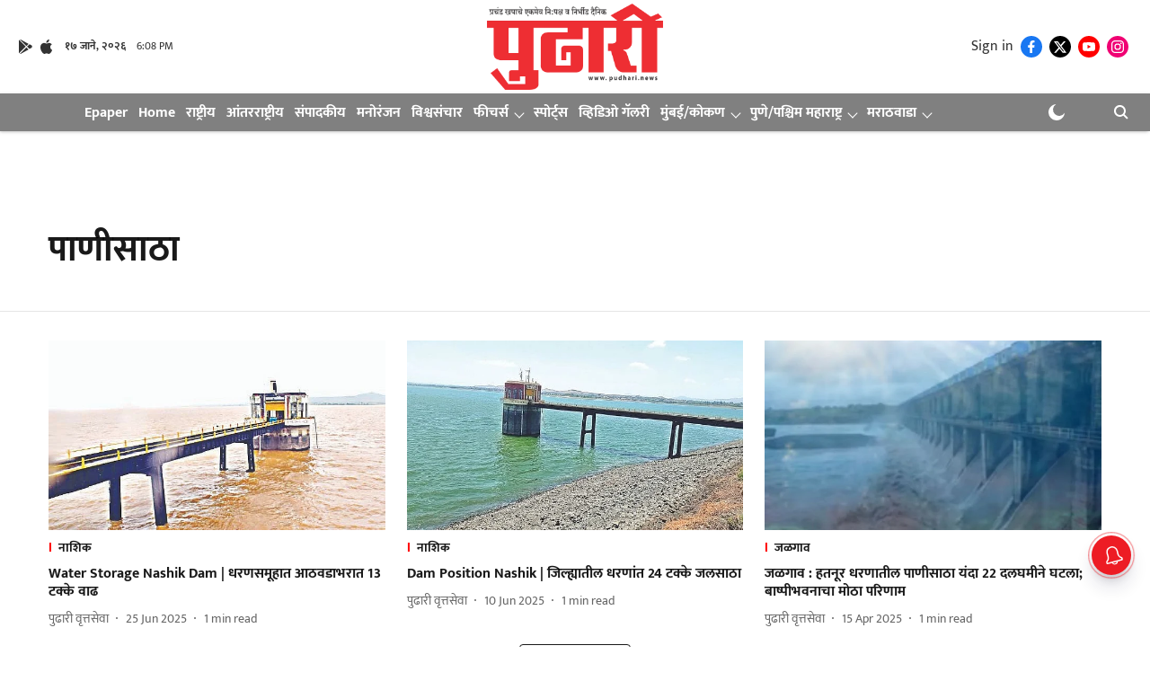

--- FILE ---
content_type: text/html; charset=utf-8
request_url: https://pudhari.news/topic/%E0%A4%AA%E0%A4%BE%E0%A4%A3%E0%A5%80%E0%A4%B8%E0%A4%BE%E0%A4%A0%E0%A4%BE
body_size: 60190
content:
<!DOCTYPE html>
<html lang="mr" dir="ltr">
<head>
    <meta charset="utf-8"/>
    <title>पाणीसाठा</title><link rel="canonical" href="https://pudhari.news/topic/%E0%A4%AA%E0%A4%BE%E0%A4%A3%E0%A5%80%E0%A4%B8%E0%A4%BE%E0%A4%A0%E0%A4%BE"/><meta name="description" content="Read stories listed under on पाणीसाठा"/><meta name="title" content="पाणीसाठा"/><meta name="keywords" content="पाणीसाठा"/><meta property="og:type" content="website"/><meta property="og:url" content="https://pudhari.news/topic/%E0%A4%AA%E0%A4%BE%E0%A4%A3%E0%A5%80%E0%A4%B8%E0%A4%BE%E0%A4%A0%E0%A4%BE"/><meta property="og:title" content="पाणीसाठा"/><meta property="og:description" content="Read stories listed under on पाणीसाठा"/><meta name="twitter:card" content="summary_large_image"/><meta name="twitter:title" content="पाणीसाठा"/><meta name="twitter:description" content="Read stories listed under on पाणीसाठा"/><meta name="twitter:site" content="@pudharionline"/><meta name="twitter:domain" content="https://pudhari.news"/><meta property="fb:app_id" content="436461439273404"/><meta property="og:site_name" content="Pudhari News"/><script type="application/ld+json">{"@context":"http://schema.org","@type":"BreadcrumbList","itemListElement":[{"@type":"ListItem","position":1,"name":"Home","item":"https://pudhari.news"}]}</script>
    <link href="/manifest.json" rel="manifest">
    <link rel="icon" href="/favicon.ico" type="image/x-icon">
    <meta content="width=device-width, initial-scale=1" name="viewport">
    <meta name="apple-mobile-web-app-capable" content="yes">
    <meta name="apple-mobile-web-app-status-bar-style" content="black">
    <meta name="apple-mobile-web-app-title" content="pudharinews">
    <meta name="theme-color" content="#ffffff">

    

    
<script>
  window._izq = window._izq || [];
  window._izq.push(["init"]);
</script>
    
<script>
  (() => setTimeout(() => {
    const scriptTag = document.createElement("script");
    scriptTag.setAttribute("src", "https://cdn.izooto.com/scripts/65d1c0aaafd529a3f06bfbddfa61d4c587c01f29.js");
    scriptTag.setAttribute("async", "true");
    const head = document.head;
    head.insertBefore(scriptTag, head.firstElementChild);
  }, 8000))();
</script>
  



            
  
      <script type="application/javascript">
      (() => setTimeout(() => {
        const scriptTag = document.createElement("script");
        scriptTag.setAttribute("src", "//pagead2.googlesyndication.com/pagead/js/adsbygoogle.js");
        scriptTag.setAttribute("async", "true");
        const head = document.head;
        head.insertBefore(scriptTag, head.firstElementChild);
        (adsbygoogle = window.adsbygoogle || []).push({
          google_ad_client: "pub-4307846016896639",
          enable_page_level_ads: true
        });
      }, 4000))();
      </script>
  


    
    <!-- Styles for CLS start-->
    <style>
        :root {
            --logoWidth: ;
            --logoHeight: ;
        }
        .header-height {
            height: 48px !important;
        }
        .sticky-header-height {
            height:  48px !important;
        }
        .logoHeight {
            max-height: 64px !important;
            max-width:  !important;
        }
        @media (min-width: 768px) {
            :root {
                --logoWidth: ;
                --logoHeight: ;
            }
            .header-height {
                height: 73px !important;
            }
            .sticky-header-height {
                height: 113px !important;
            }
            .logoHeight {
                max-height: 104px !important;
                max-width:  !important;
            }
        }
    </style>
   <!-- Styles for CLS end-->

    <style>
         
        /* devanagari */
@font-face {
  font-family: 'Mukta';
  font-style: normal;
  font-weight: 400;
  src: url(https://fonts.gstatic.com/s/mukta/v17/iJWKBXyXfDDVXbnArXyi0A.woff2) format('woff2');
  unicode-range: U+0900-097F, U+1CD0-1CF9, U+200C-200D, U+20A8, U+20B9, U+20F0, U+25CC, U+A830-A839, U+A8E0-A8FF, U+11B00-11B09;
font-display: swap; }
/* latin-ext */
@font-face {
  font-family: 'Mukta';
  font-style: normal;
  font-weight: 400;
  src: url(https://fonts.gstatic.com/s/mukta/v17/iJWKBXyXfDDVXbnPrXyi0A.woff2) format('woff2');
  unicode-range: U+0100-02BA, U+02BD-02C5, U+02C7-02CC, U+02CE-02D7, U+02DD-02FF, U+0304, U+0308, U+0329, U+1D00-1DBF, U+1E00-1E9F, U+1EF2-1EFF, U+2020, U+20A0-20AB, U+20AD-20C0, U+2113, U+2C60-2C7F, U+A720-A7FF;
font-display: swap; }
/* latin */
@font-face {
  font-family: 'Mukta';
  font-style: normal;
  font-weight: 400;
  src: url(https://fonts.gstatic.com/s/mukta/v17/iJWKBXyXfDDVXbnBrXw.woff2) format('woff2');
  unicode-range: U+0000-00FF, U+0131, U+0152-0153, U+02BB-02BC, U+02C6, U+02DA, U+02DC, U+0304, U+0308, U+0329, U+2000-206F, U+20AC, U+2122, U+2191, U+2193, U+2212, U+2215, U+FEFF, U+FFFD;
font-display: swap; }
/* devanagari */
@font-face {
  font-family: 'Mukta';
  font-style: normal;
  font-weight: 700;
  src: url(https://fonts.gstatic.com/s/mukta/v17/iJWHBXyXfDDVXbF6iGmc8WDm7Q.woff2) format('woff2');
  unicode-range: U+0900-097F, U+1CD0-1CF9, U+200C-200D, U+20A8, U+20B9, U+20F0, U+25CC, U+A830-A839, U+A8E0-A8FF, U+11B00-11B09;
font-display: swap; }
/* latin-ext */
@font-face {
  font-family: 'Mukta';
  font-style: normal;
  font-weight: 700;
  src: url(https://fonts.gstatic.com/s/mukta/v17/iJWHBXyXfDDVXbF6iGmT8WDm7Q.woff2) format('woff2');
  unicode-range: U+0100-02BA, U+02BD-02C5, U+02C7-02CC, U+02CE-02D7, U+02DD-02FF, U+0304, U+0308, U+0329, U+1D00-1DBF, U+1E00-1E9F, U+1EF2-1EFF, U+2020, U+20A0-20AB, U+20AD-20C0, U+2113, U+2C60-2C7F, U+A720-A7FF;
font-display: swap; }
/* latin */
@font-face {
  font-family: 'Mukta';
  font-style: normal;
  font-weight: 700;
  src: url(https://fonts.gstatic.com/s/mukta/v17/iJWHBXyXfDDVXbF6iGmd8WA.woff2) format('woff2');
  unicode-range: U+0000-00FF, U+0131, U+0152-0153, U+02BB-02BC, U+02C6, U+02DA, U+02DC, U+0304, U+0308, U+0329, U+2000-206F, U+20AC, U+2122, U+2191, U+2193, U+2212, U+2215, U+FEFF, U+FFFD;
font-display: swap; }
/* devanagari */
@font-face {
  font-family: 'Mukta';
  font-style: normal;
  font-weight: 400;
  src: url(https://fonts.gstatic.com/s/mukta/v17/iJWKBXyXfDDVXbnArXyi0A.woff2) format('woff2');
  unicode-range: U+0900-097F, U+1CD0-1CF9, U+200C-200D, U+20A8, U+20B9, U+20F0, U+25CC, U+A830-A839, U+A8E0-A8FF, U+11B00-11B09;
font-display: swap; }
/* latin-ext */
@font-face {
  font-family: 'Mukta';
  font-style: normal;
  font-weight: 400;
  src: url(https://fonts.gstatic.com/s/mukta/v17/iJWKBXyXfDDVXbnPrXyi0A.woff2) format('woff2');
  unicode-range: U+0100-02BA, U+02BD-02C5, U+02C7-02CC, U+02CE-02D7, U+02DD-02FF, U+0304, U+0308, U+0329, U+1D00-1DBF, U+1E00-1E9F, U+1EF2-1EFF, U+2020, U+20A0-20AB, U+20AD-20C0, U+2113, U+2C60-2C7F, U+A720-A7FF;
font-display: swap; }
/* latin */
@font-face {
  font-family: 'Mukta';
  font-style: normal;
  font-weight: 400;
  src: url(https://fonts.gstatic.com/s/mukta/v17/iJWKBXyXfDDVXbnBrXw.woff2) format('woff2');
  unicode-range: U+0000-00FF, U+0131, U+0152-0153, U+02BB-02BC, U+02C6, U+02DA, U+02DC, U+0304, U+0308, U+0329, U+2000-206F, U+20AC, U+2122, U+2191, U+2193, U+2212, U+2215, U+FEFF, U+FFFD;
font-display: swap; }
/* devanagari */
@font-face {
  font-family: 'Mukta';
  font-style: normal;
  font-weight: 700;
  src: url(https://fonts.gstatic.com/s/mukta/v17/iJWHBXyXfDDVXbF6iGmc8WDm7Q.woff2) format('woff2');
  unicode-range: U+0900-097F, U+1CD0-1CF9, U+200C-200D, U+20A8, U+20B9, U+20F0, U+25CC, U+A830-A839, U+A8E0-A8FF, U+11B00-11B09;
font-display: swap; }
/* latin-ext */
@font-face {
  font-family: 'Mukta';
  font-style: normal;
  font-weight: 700;
  src: url(https://fonts.gstatic.com/s/mukta/v17/iJWHBXyXfDDVXbF6iGmT8WDm7Q.woff2) format('woff2');
  unicode-range: U+0100-02BA, U+02BD-02C5, U+02C7-02CC, U+02CE-02D7, U+02DD-02FF, U+0304, U+0308, U+0329, U+1D00-1DBF, U+1E00-1E9F, U+1EF2-1EFF, U+2020, U+20A0-20AB, U+20AD-20C0, U+2113, U+2C60-2C7F, U+A720-A7FF;
font-display: swap; }
/* latin */
@font-face {
  font-family: 'Mukta';
  font-style: normal;
  font-weight: 700;
  src: url(https://fonts.gstatic.com/s/mukta/v17/iJWHBXyXfDDVXbF6iGmd8WA.woff2) format('woff2');
  unicode-range: U+0000-00FF, U+0131, U+0152-0153, U+02BB-02BC, U+02C6, U+02DA, U+02DC, U+0304, U+0308, U+0329, U+2000-206F, U+20AC, U+2122, U+2191, U+2193, U+2212, U+2215, U+FEFF, U+FFFD;
font-display: swap; }

        
        body.fonts-loaded {--primaryFont: "Mukta", -apple-system, BlinkMacSystemFont, 'Segoe UI', 'Roboto', 'Oxygen', 'Ubuntu', 'Cantarell',
  'Fira Sans', 'Droid Sans', 'Helvetica Neue', sans-serif;--secondaryFont: "Mukta", -apple-system, BlinkMacSystemFont, 'Segoe UI', 'Roboto', 'Oxygen', 'Ubuntu', 'Cantarell',
  'Fira Sans', 'Droid Sans', 'Helvetica Neue', sans-serif;--fontsize-larger: 24px;--fontsize-halfjumbo: 32px;--fontsize-largest: 29px;--fontsize-smaller: 11px;--fontsize-small: 13px;--fontsize-medium: 16px;}
        #sw-wrapper{position:fixed;background-color:#fff;align-items:center;margin:0 40px 48px;width:294px;height:248px;box-shadow:0 0 10px 0 rgba(0,0,0,.19);bottom:0;z-index:1001;flex-direction:column;display:none;right:0}.sw-app{font-weight:700;text-transform:capitalize}.sw-url{color:#858585;font-size:12px}#sw-wrapper .sw-wrapper--image{width:56px;margin-bottom:10px}#sw-wrapper #service-worker-popup{position:absolute;border:0;border-radius:0;bottom:32px;background-color:var(--primaryColor,#2c61ad)}#sw-wrapper #close-dialog{align-self:flex-end;border:0;background-color:transparent;color:var(--primaryColor,#000);padding:12px}#sw-wrapper #close-dialog svg{width:24px}@media (min-width:320px) and (max-width:767px){#sw-wrapper{position:fixed;background-color:#fff;width:100%;align-items:center;justify-content:start;height:248px;bottom:0;z-index:1001;flex-direction:column;margin:0}}
        </style>
    <style>
        /*! normalize.css v7.0.0 | MIT License | github.com/necolas/normalize.css */html{-ms-text-size-adjust:100%;-webkit-text-size-adjust:100%;line-height:1.15}article,aside,footer,header,nav,section{display:block}h1{font-size:2em;margin:.67em 0}figcaption,figure,main{display:block}figure{margin:1em 40px}hr{box-sizing:content-box;height:0;overflow:visible}pre{font-family:monospace;font-size:1em}a{-webkit-text-decoration-skip:objects;background-color:transparent}abbr[title]{border-bottom:none;text-decoration:underline;text-decoration:underline dotted}b,strong{font-weight:bolder}code,kbd,samp{font-family:monospace;font-size:1em}dfn{font-style:italic}mark{background-color:#ff0;color:#000}small{font-size:80%}sub,sup{font-size:75%;line-height:0;position:relative;vertical-align:baseline}sub{bottom:-.25em}sup{top:-.5em}audio,video{display:inline-block}audio:not([controls]){display:none;height:0}img{border-style:none}svg:not(:root){overflow:hidden}button,input,optgroup,select,textarea{font-family:var(--primaryFont);font-size:100%;line-height:1.15;margin:0}button,input{overflow:visible}button,select{text-transform:none}[type=reset],[type=submit],button,html [type=button]{-webkit-appearance:button}[type=button]::-moz-focus-inner,[type=reset]::-moz-focus-inner,[type=submit]::-moz-focus-inner,button::-moz-focus-inner{border-style:none;padding:0}[type=button]:-moz-focusring,[type=reset]:-moz-focusring,[type=submit]:-moz-focusring,button:-moz-focusring{outline:1px dotted ButtonText}fieldset{padding:.35em .75em .625em}legend{box-sizing:border-box;color:inherit;display:table;max-width:100%;padding:0;white-space:normal}progress{display:inline-block;vertical-align:baseline}textarea{overflow:auto}[type=checkbox],[type=radio]{box-sizing:border-box;padding:0}[type=number]::-webkit-inner-spin-button,[type=number]::-webkit-outer-spin-button{height:auto}[type=search]{-webkit-appearance:textfield;outline-offset:-2px}[type=search]::-webkit-search-cancel-button,[type=search]::-webkit-search-decoration{-webkit-appearance:none}::-webkit-file-upload-button{-webkit-appearance:button;font:inherit}details,menu{display:block}summary{display:list-item}canvas{display:inline-block}[hidden],template{display:none}:root{--transparentBlack:rgba(53,53,53,.5);--blackTransparent:rgba(0,0,0,.2);--rgbBlack:0,0,0;--rgbWhite:255,255,255;--white:#fff;--black:#000;--shaded-grey:#6f6d70;--base-blue:#2f73e4;--slighty-darker-blue:#4860bc;--gray-light:#818181;--grey:#dadada;--light-blue:#e7e7f6;--orange:#e84646;--light-gray:#333;--off-grey:#dadee1;--lighter-gray:#797979;--darkest-gray:#333;--darker-gray:#313131;--faded-gray:#0f0f0f;--red:#ff7171;--bright-red:#de0c0b;--blue:#023048;--gray:#5c5c5c;--gray-darkest:#232323;--gray-lighter:#a4a4a4;--gray-lightest:#e9e6e6;--facebook:#4e71a8;--twitter:#1cb7eb;--linkedin:#0077b5;--whatsapp:#25d366;--concrete:#f2f2f2;--tundora:#4c4c4c;--greyBlack:#464646;--gray-whiter:#d8d8d8;--gray-white-fa:#fafafa;--lightBlue:#5094fb;--whitest:#eaeaea;--darkBlue:#132437;--paragraphColor:#4d4d4d;--success:#2dbe65;--defaultDarkBackground:#262626;--defaultDarkBorder:rgba(161,175,194,.1);--font-size-smaller:12px;--font-size-small:14px;--font-size-base:16px;--font-size-medium:18px;--fontsize-large:24px;--fontsize-larger:32px;--oneColWidth:73px;--sevenColWidth:655px;--outerSpace:calc(50vw - 594px);--headerWidth:122px;--headerLargeWidth:190px;--headerHeight:32px;--bold:bold;--normal:normal}@media (min-width:768px){:root{--headerWidth:300px;--headerHeight:56px;--headerLargeWidth:300px}}html{font-size:100%}body{font-family:var(--primaryFont);font-size:1rem;font-weight:400;line-height:var(--bodyLineHeight);text-rendering:auto}h1,h2,h3,h4,h5,h6,ol,p,ul{font-weight:400;margin:0;padding:0}h1{font-size:2.25rem;font-weight:300;line-height:1.38889rem}h1,h2{font-family:var(--primaryFont)}h2{font-size:2rem;line-height:2.22222rem;padding:.75rem 0 .5rem}h3{font-family:var(--primaryFont);font-size:1.8125rem;line-height:1.24138rem;word-break:normal}h4{font-size:1.5rem}h4,h5{font-weight:700;line-height:1.33333rem}h5{font-size:1.125rem}h6{font-size:.8125rem;line-height:1.23077rem}p{font-size:1rem;line-height:var(--bodyLineHeight)}li,p{font-family:var(--primaryFont)}:root{--zIndex-60:600;--zIndex-header-item:601;--zIndex-social:499;--zIndex-social-popup:1000;--zIndex-sub-menu:9;--zIndex-99:99;--zIndex-search:999;--zIndex-menu:2;--zIndex-loader-overlay:1100}.play-icon{position:relative}.play-icon:after,.play-icon:before{content:"";display:block;left:50%;position:absolute;top:50%;transform:translateX(-50%) translateY(-50%)}.play-icon:before{background:#000;border-radius:50%;height:46px;opacity:.8;width:46px;z-index:10}@media (min-width:768px){.play-icon:before{height:60px;width:60px}}.play-icon:after{border-bottom:7px solid transparent;border-left:11px solid #fff;border-top:7px solid transparent;height:0;margin-left:2px;width:0;z-index:11}@media (min-width:768px){.play-icon:after{border-bottom:9px solid transparent;border-left:15px solid #fff;border-top:9px solid transparent}}.play-icon--small:before{height:46px;width:46px}@media (min-width:768px){.play-icon--small:before{height:46px;width:46px}}.play-icon--small:after{border-bottom:7px solid transparent;border-left:11px solid #fff;border-top:7px solid transparent}@media (min-width:768px){.play-icon--small:after{border-bottom:9px solid transparent;border-left:15px solid #fff;border-top:9px solid transparent}}.play-icon--medium:before{height:46px;width:46px}@media (min-width:768px){.play-icon--medium:before{height:65px;width:65px}}.play-icon--medium:after{border-bottom:7px solid transparent;border-left:11px solid #fff;border-top:7px solid transparent}@media (min-width:768px){.play-icon--medium:after{border-bottom:13px solid transparent;border-left:20px solid #fff;border-top:13px solid transparent}}.play-icon--large:before{height:46px;width:46px}@media (min-width:768px){.play-icon--large:before{height:100px;width:100px}}.play-icon--large:after{border-bottom:7px solid transparent;border-left:11px solid #fff;border-top:7px solid transparent}@media (min-width:768px){.play-icon--large:after{border-bottom:15px solid transparent;border-left:22px solid #fff;border-top:15px solid transparent}}.component-wrapper{overflow:auto;padding:32px 15px}.component-wrapper,.maxwidth-wrapper{margin-left:auto;margin-right:auto;max-width:1172px}.component-wrapper-fluid{margin-bottom:15px}@media (min-width:768px){.component-wrapper-fluid{padding-top:15px}}.card-background-color{background-color:var(--white)}.card>:nth-child(3){clear:both;content:""}.app-ad{overflow:hidden;text-align:center;width:100%}.app-ad--vertical{padding-bottom:15px;text-align:center}@media (min-width:768px){.app-ad--vertical{text-align:right}}.app-ad--mrec .adBox,.app-ad--mrec .adbutler-wrapper{padding:30px 0}.app-ad--story-mrec .adBox,.app-ad--story-mrec .adbutler-wrapper{padding-bottom:35px}.app-ad--leaderboard .adBox,.app-ad--leaderboard .adbutler-wrapper{padding:8px}.app-ad--horizontal{clear:both}.app-ad--horizontal .adBox,.app-ad--horizontal .adbutler-wrapper{padding:15px 0}.app-ad--story-horizontal .adBox,.app-ad--story-horizontal .adbutler-wrapper{padding-bottom:25px}.app-ad--grid-horizontal{grid-column:1/4}.video-play-icon{display:block;position:relative}.video-play-icon:before{background-size:88px;content:"";display:block;height:90px;left:50%;position:absolute;top:50%;transform:translate(-50%,-50%);width:90px;z-index:10}.qt-button{border-radius:100px;color:#fff;font-family:var(--primaryFont);font-size:1rem;font-weight:300;padding:10px 28px;text-align:center}.qt-button:hover{cursor:pointer}.qt-button--primary{background:#2f73e4}.qt-button--secondary{background:#2f73e4;border:1px solid #fff}.qt-button--transparent{background:transparent;border:2px solid #2f73e4;color:#2f73e4}.overlay{background:rgba(0,0,0,.09);display:none;height:100%;left:0;position:fixed;top:0;width:100%;z-index:600}.overlay--active{display:block}.sidebar{height:100%;left:0;overflow:scroll;padding:50px 48px;position:fixed;top:0;transform:translateX(-100%);transition:transform 375ms cubic-bezier(0,0,.2,1);width:100%;z-index:601}@media (min-width:768px){.sidebar{width:445px}}.sidebar.open{background-color:var(--headerBackgroundColor,#fff);color:var(--headerTextColor,#333);transform:translateX(0);transition:transform 375ms cubic-bezier(.4,0,1,1)}.ltr-side-bar{left:auto;right:0;transform:translateX(100%)}.ltr-arrow{left:0;position:absolute;right:unset}.sidebar.open.ltr-side-bar{transform:translateX(0)}.sidebar__nav__logo{font-family:var(--primaryFont);font-size:2.125rem;font-weight:700;margin-bottom:60px}.sidebar__nav__logo:after,.sidebar__nav__logo:before{content:"";display:table}.sidebar__nav__logo:after{clear:both}.sidebar__nav__logo .logo{color:#2f73e4;display:inline-block;float:left;font-family:var(--primaryFont);font-size:2.125rem;font-weight:700;max-width:210px;padding:0}.sidebar__nav__logo .logo .app-logo__element{max-height:85px;object-fit:contain}.sidebar__nav__logo .close{color:var(--headerIconColor,#a9a9a9);cursor:pointer;float:right;font-weight:300;height:22px;position:relative;top:16px;width:22px}.sidebar__social li{display:inline-block}.sidebar__social li a{margin-right:25px}ul.sidebar__info{border-top:2px solid #2f73e4;margin:0 0 50px;padding-top:30px}ul.sidebar__info li a{font-size:1.375rem!important;font-weight:300}ul.submenu li a{color:var(--headerTextColor,#a9a9a9);font-size:1.375rem;padding-bottom:25px}.sidebar__nav{font-family:var(--primaryFont)}.sidebar__nav ul{list-style:none;margin:0;padding:0}.sidebar__nav ul li{clear:both}.sidebar__nav ul li a,.sidebar__nav ul li span{cursor:pointer;display:block;font-size:1.625rem;font-weight:300;padding-bottom:30px}.sidebar__nav ul li a:hover,.sidebar__nav ul li span:hover{color:var(--headerIconColor,#a9a9a9)}.sidebar__nav ul li.has--submenu .submenu-arrow{float:right}.sidebar__nav ul li.has--submenu a,.sidebar__nav ul li.has--submenu div{display:flex;justify-content:space-between}.sidebar__nav ul li.has--submenu .submenu-arrow:after{border-style:solid;border-width:.07em .07em 0 0;color:#9e9e9e;content:"";display:inline-block;float:right;height:.45em;position:relative;top:.45em;transform:rotate(135deg);transition:transform .3s;vertical-align:top;width:.45em;will-change:transform}.sidebar__nav ul li.has--submenu.open .submenu-arrow:after{top:.65em;transform:rotate(315deg)}ul.submenu li a:hover{color:var(--headerIconColor,#a9a9a9)}ul.submenu{display:none;padding-left:38px}input,ul.submenu--show{display:block}input{background:#fff;border:none;border-radius:4px;color:#a3a3a3;font-weight:300;padding:10px 15px;width:100%}button{border-radius:100px;color:#fff;font-size:1rem;padding:10px 27px}.qt-search{align-items:center;display:flex;position:relative}.qt-search__form-wrapper{width:100%}.qt-search__form-wrapper form input{background-color:transparent;border-bottom:1px solid #d8d8d8;border-radius:0;font-size:32px;font-weight:700;opacity:.5;outline:none;padding:8px 0}.qt-search__form .search-icon{background:transparent;border:none;cursor:pointer;height:24px;outline:none;position:absolute;right:0;top:0;width:24px}html[dir=rtl] .search-icon{left:0;right:auto}.loader-overlay-container{align-items:center;background-color:rgba(0,0,0,.8);bottom:0;display:flex;flex-direction:column-reverse;justify-content:center;left:0;position:fixed;right:0;top:0;z-index:var(--zIndex-loader-overlay)}.spinning-loader{animation:spinAnimation 1.1s ease infinite;border-radius:50%;font-size:10px;height:1em;position:relative;text-indent:-9999em;transform:translateZ(0);width:1em}@keyframes spinAnimation{0%,to{box-shadow:0 -2.6em 0 0 var(--white),1.8em -1.8em 0 0 var(--blackTransparent),2.5em 0 0 0 var(--blackTransparent),1.75em 1.75em 0 0 var(--blackTransparent),0 2.5em 0 0 var(--blackTransparent),-1.8em 1.8em 0 0 var(--blackTransparent),-2.6em 0 0 0 hsla(0,0%,100%,.5),-1.8em -1.8em 0 0 hsla(0,0%,100%,.7)}12.5%{box-shadow:0 -2.6em 0 0 hsla(0,0%,100%,.7),1.8em -1.8em 0 0 var(--white),2.5em 0 0 0 var(--blackTransparent),1.75em 1.75em 0 0 var(--blackTransparent),0 2.5em 0 0 var(--blackTransparent),-1.8em 1.8em 0 0 var(--blackTransparent),-2.6em 0 0 0 var(--blackTransparent),-1.8em -1.8em 0 0 hsla(0,0%,100%,.5)}25%{box-shadow:0 -2.6em 0 0 hsla(0,0%,100%,.5),1.8em -1.8em 0 0 hsla(0,0%,100%,.7),2.5em 0 0 0 var(--white),1.75em 1.75em 0 0 var(--blackTransparent),0 2.5em 0 0 var(--blackTransparent),-1.8em 1.8em 0 0 var(--blackTransparent),-2.6em 0 0 0 var(--blackTransparent),-1.8em -1.8em 0 0 var(--blackTransparent)}37.5%{box-shadow:0 -2.6em 0 0 var(--blackTransparent),1.8em -1.8em 0 0 hsla(0,0%,100%,.5),2.5em 0 0 0 hsla(0,0%,100%,.7),1.75em 1.75em 0 0 var(--white),0 2.5em 0 0 var(--blackTransparent),-1.8em 1.8em 0 0 var(--blackTransparent),-2.6em 0 0 0 var(--blackTransparent),-1.8em -1.8em 0 0 var(--blackTransparent)}50%{box-shadow:0 -2.6em 0 0 var(--blackTransparent),1.8em -1.8em 0 0 var(--blackTransparent),2.5em 0 0 0 hsla(0,0%,100%,.5),1.75em 1.75em 0 0 hsla(0,0%,100%,.7),0 2.5em 0 0 var(--white),-1.8em 1.8em 0 0 var(--blackTransparent),-2.6em 0 0 0 var(--blackTransparent),-1.8em -1.8em 0 0 var(--blackTransparent)}62.5%{box-shadow:0 -2.6em 0 0 var(--blackTransparent),1.8em -1.8em 0 0 var(--blackTransparent),2.5em 0 0 0 var(--blackTransparent),1.75em 1.75em 0 0 hsla(0,0%,100%,.5),0 2.5em 0 0 hsla(0,0%,100%,.7),-1.8em 1.8em 0 0 var(--white),-2.6em 0 0 0 var(--blackTransparent),-1.8em -1.8em 0 0 var(--blackTransparent)}75%{box-shadow:0 -2.6em 0 0 var(--blackTransparent),1.8em -1.8em 0 0 var(--blackTransparent),2.5em 0 0 0 var(--blackTransparent),1.75em 1.75em 0 0 var(--blackTransparent),0 2.5em 0 0 hsla(0,0%,100%,.5),-1.8em 1.8em 0 0 hsla(0,0%,100%,.7),-2.6em 0 0 0 var(--white),-1.8em -1.8em 0 0 var(--blackTransparent)}87.5%{box-shadow:0 -2.6em 0 0 var(--blackTransparent),1.8em -1.8em 0 0 var(--blackTransparent),2.5em 0 0 0 var(--blackTransparent),1.75em 1.75em 0 0 var(--blackTransparent),0 2.5em 0 0 var(--blackTransparent),-1.8em 1.8em 0 0 hsla(0,0%,100%,.5),-2.6em 0 0 0 hsla(0,0%,100%,.7),-1.8em -1.8em 0 0 var(--white)}}.icon.loader{fill:var(--primaryColor);height:50px;left:calc(50% - 50px);position:fixed;top:calc(50% - 25px);width:100px}:root{--arrow-c-brand1:#ff214b;--arrow-c-brand2:#1bbb87;--arrow-c-brand3:#6fe7c0;--arrow-c-brand4:#f6f8ff;--arrow-c-brand5:#e9e9e9;--arrow-c-accent1:#2fd072;--arrow-c-accent2:#f5a623;--arrow-c-accent3:#f81010;--arrow-c-accent4:#d71212;--arrow-c-accent5:#f2f2f2;--arrow-c-accent6:#e8eaed;--arrow-c-mono1:#000;--arrow-c-mono2:rgba(0,0,0,.9);--arrow-c-mono3:rgba(0,0,0,.7);--arrow-c-mono4:rgba(0,0,0,.6);--arrow-c-mono5:rgba(0,0,0,.3);--arrow-c-mono6:rgba(0,0,0,.2);--arrow-c-mono7:rgba(0,0,0,.1);--arrow-c-invert-mono1:#fff;--arrow-c-invert-mono2:hsla(0,0%,100%,.9);--arrow-c-invert-mono3:hsla(0,0%,100%,.7);--arrow-c-invert-mono4:hsla(0,0%,100%,.6);--arrow-c-invert-mono5:hsla(0,0%,100%,.3);--arrow-c-invert-mono6:hsla(0,0%,100%,.2);--arrow-c-invert-mono7:hsla(0,0%,100%,.1);--arrow-c-invert-mono8:#dedede;--arrow-c-invert-mono9:hsla(0,0%,87%,.1);--arrow-c-dark:#0d0d0d;--arrow-c-light:#fff;--arrow-spacing-xxxs:2px;--arrow-spacing-xxs:4px;--arrow-spacing-xs:8px;--arrow-spacing-s:12px;--arrow-spacing-m:16px;--arrow-spacing-20:20px;--arrow-spacing-l:24px;--arrow-spacing-xl:32px;--arrow-spacing-28:28px;--arrow-spacing-48:48px;--arrow-spacing-40:40px;--arrow-spacing-96:96px;--arrow-fs-tiny:14px;--arrow-fs-xs:16px;--arrow-fs-s:18px;--arrow-fs-m:20px;--arrow-fs-l:24px;--arrow-fs-xl:26px;--arrow-fs-xxl:30px;--arrow-fs-huge:32px;--arrow-fs-big:40px;--arrow-fs-jumbo:54px;--arrow-fs-28:28px;--arrow-typeface-primary:-apple-system,BlinkMacSystemFont,"Helvetica Neue",Helvetica,Arial,sans-serif;--arrow-typeface-secondary:Verdana,Geneva,Tahoma,sans-serif;--arrow-sans-serif:sans-serif;--arrow-lh-1:1;--arrow-lh-2:1.2;--arrow-lh-3:1.3;--arrow-lh-4:1.4;--arrow-lh-5:1.5;--arrow-fw-light:300;--arrow-fw-normal:400;--arrow-fw-500:500;--arrow-fw-semi-bold:600;--arrow-fw-bold:700;--light-border:var(--arrow-c-invert-mono7);--dark-border:var(--arrow-c-mono7);--fallback-img:#e8e8e8;--z-index-9:9;--z-index-1:1}.arrow-component{-webkit-font-smoothing:antialiased;-moz-osx-font-smoothing:grayscale;-moz-font-feature-settings:"liga" on;font-family:var(--arrow-typeface-primary);font-weight:var(--arrow-fw-normal);text-rendering:optimizeLegibility}.arrow-component h1,.arrow-component h2,.arrow-component h3,.arrow-component h4,.arrow-component h5,.arrow-component h6,.arrow-component ol,.arrow-component ul{font-family:var(--arrow-typeface-primary)}.arrow-component li,.arrow-component p{font-size:var(--arrow-fs-xs);line-height:var(--arrow-lh-1)}.arrow-component figure{margin:0;padding:0}.arrow-component h1{font-size:var(--arrow-fs-28);font-stretch:normal;font-style:normal;font-weight:var(--arrow-fw-bold);letter-spacing:normal;line-height:var(--arrow-lh-3)}@media only screen and (min-width:768px){.arrow-component h1{font-size:var(--arrow-fs-big)}}.arrow-component h2{font-size:var(--arrow-fs-l);font-stretch:normal;font-style:normal;font-weight:var(--arrow-fw-bold);letter-spacing:normal;line-height:var(--arrow-lh-3)}@media only screen and (min-width:768px){.arrow-component h2{font-size:var(--arrow-fs-huge)}}.arrow-component h3{font-size:var(--arrow-fs-m);font-stretch:normal;font-style:normal;font-weight:var(--arrow-fw-bold);letter-spacing:normal;line-height:var(--arrow-lh-3)}@media only screen and (min-width:768px){.arrow-component h3{font-size:var(--arrow-fs-l)}}.arrow-component h4{font-size:var(--arrow-fs-s);font-stretch:normal;font-style:normal;font-weight:var(--arrow-fw-bold);letter-spacing:normal;line-height:var(--arrow-lh-3)}@media only screen and (min-width:768px){.arrow-component h4{font-size:var(--arrow-fs-m)}}.arrow-component h5{font-size:var(--arrow-fs-xs);font-stretch:normal;font-style:normal;font-weight:var(--arrow-fw-bold);letter-spacing:normal;line-height:var(--arrow-lh-3)}@media only screen and (min-width:768px){.arrow-component h5{font-size:var(--arrow-fs-s)}}.arrow-component h6{font-size:var(--arrow-fs-xs);font-weight:var(--arrow-fw-bold);line-height:var(--arrow-lh-3)}.arrow-component h6,.arrow-component p{font-stretch:normal;font-style:normal;letter-spacing:normal}.arrow-component p{font-family:var(--arrow-typeface-secondary);font-size:var(--arrow-fs-m);font-weight:400;line-height:var(--arrow-lh-5);word-break:break-word}.arrow-component.full-width-with-padding{margin-left:calc(-50vw + 50%);margin-right:calc(-50vw + 50%);padding:var(--arrow-spacing-m) calc(50vw - 50%) var(--arrow-spacing-xs) calc(50vw - 50%)}.p-alt{font-size:var(--arrow-fs-xs);font-stretch:normal;font-style:normal;font-weight:400;letter-spacing:normal;line-height:var(--arrow-lh-5)}.author-name,.time{font-weight:400}.author-name,.section-tag,.time{font-size:var(--arrow-fs-tiny);font-stretch:normal;font-style:normal;letter-spacing:normal}.section-tag{font-weight:700;line-height:normal}.arr-hidden-desktop{display:none}@media only screen and (max-width:768px){.arr-hidden-desktop{display:block}}.arr-hidden-mob{display:block}@media only screen and (max-width:768px){.arr-hidden-mob{display:none}}.arr-custom-style a{border-bottom:1px solid var(--arrow-c-mono2);color:var(--arrow-c-mono2)}.arr-story-grid{grid-column-gap:var(--arrow-spacing-l);display:grid;grid-template-columns:repeat(4,minmax(auto,150px));margin:0 12px;position:relative}@media only screen and (min-width:768px){.arr-story-grid{grid-template-columns:[grid-start] minmax(48px,auto) [container-start] repeat(12,minmax(auto,55px)) [container-end] minmax(48px,auto) [grid-end];margin:unset}}@media only screen and (min-width:768px) and (min-width:1025px){.arr-story-grid{grid-template-columns:[grid-start] minmax(56px,auto) [container-start] repeat(12,minmax(auto,73px)) [container-end] minmax(56px,auto) [grid-end]}}.content-style{display:contents}.with-rounded-corners,.with-rounded-corners img{border-radius:var(--arrow-spacing-s)}.arr-image-placeholder{background-color:#f0f0f0}.arr--share-sticky-wrapper{bottom:0;justify-items:flex-start;margin:var(--arrow-spacing-l) 0;position:absolute;right:0;top:120px}@media only screen and (min-width:1025px){.arr--share-sticky-wrapper{left:0;right:unset}}html[dir=rtl] .arr--share-sticky-wrapper{left:0;right:unset}@media only screen and (min-width:1025px){html[dir=rtl] .arr--share-sticky-wrapper{left:unset;right:0}}:root{--max-width-1172:1172px;--spacing-40:40px}body{--arrow-typeface-primary:var(--primaryFont);--arrow-typeface-secondary:var(--secondaryFont);--arrow-c-brand1:var(--primaryColor);--fallback-img:var(--primaryColor);background:#f5f5f5;color:var(--textColor);margin:0;overflow-anchor:none;overflow-x:hidden}#container{min-height:100vh;width:100%}#header-logo img,#header-logo-mobile img{align-content:center;height:var(--logoHeight);width:var(--logoWidth)}.breaking-news-wrapper{min-height:32px}@media (min-width:768px){.breaking-news-wrapper{min-height:40px}}.breaking-news-wrapper.within-container{min-height:48px}@media (min-width:768px){.breaking-news-wrapper.within-container{min-height:72px}}#row-4{max-width:1172px;min-height:100%}*{box-sizing:border-box}.container{margin:0 auto;max-width:1172px;padding:0 16px}h1{font-family:Open Sans,sans-serif;font-size:1.875rem;font-weight:800;margin:10px 0;text-transform:uppercase}h1 span{font-family:Cardo,serif;font-size:1.5rem;font-style:italic;font-weight:400;margin:0 5px;text-transform:none}.toggle{display:block;height:30px;margin:30px auto 10px;width:28px}.toggle span:after,.toggle span:before{content:"";left:0;position:absolute;top:-9px}.toggle span:after{top:9px}.toggle span{display:block;position:relative}.toggle span,.toggle span:after,.toggle span:before{backface-visibility:hidden;background-color:#000;border-radius:2px;height:5px;transition:all .3s;width:100%}.toggle.on span{background-color:transparent}.toggle.on span:before{background-color:#fff;transform:rotate(45deg) translate(5px,5px)}.toggle.on span:after{background-color:#fff;transform:rotate(-45deg) translate(7px,-8px)}.story-card__image.story-card__image--cover.set-fallback{padding:0}a{color:inherit;text-decoration:none}.arr--headline,.arr--story-headline{word-break:break-word}.arrow-component.arr--four-col-sixteen-stories .arr--collection-name h3,.arrow-component.arr--two-col-four-story-highlight .arr--collection-name h3{font-size:inherit;font-weight:inherit}.arrow-component.arr--collection-name .arr-collection-name-border-left{font-size:1.625rem!important;margin-left:-4px;min-width:8px;width:8px}@media (min-width:768px){.arrow-component.arr--collection-name .arr-collection-name-border-left{font-size:2.125rem!important}}.arrow-component.arr--headline h2{padding:0}.sticky-layer{box-shadow:0 1px 6px 0 rgba(0,0,0,.1);left:0;position:fixed;right:0;top:0;z-index:var(--zIndex-search)}.ril__toolbarItem .arr--hyperlink-button{position:relative;top:6px}.arr--text-element p{margin-bottom:15px;word-break:break-word}.arr--text-element ul li{font-family:var(--arrow-typeface-secondary);font-size:var(--arrow-fs-s);line-height:var(--arrow-lh-5);margin-bottom:4px;word-break:break-word}@media (min-width:768px){.arr--text-element ul li{font-size:var(--arrow-fs-m)}}.arr--text-element ol li{margin-bottom:4px}.arr--text-element ul li p{margin-bottom:unset}.arr--blurb-element blockquote{margin:unset}.arr--quote-element p:first-of-type{font-family:var(--primaryFont)}.elm-onecolstorylist{grid-column:1/4}.ril-image-current{width:auto!important}.ril__image,.ril__imageNext,.ril__imagePrev{max-width:100%!important}.rtl-twoColSixStories .arr--content-wrapper{order:-1}.rtl-threeColTwelveStories{order:2}.author-card-wrapper div{display:inline!important}.mode-wrapper{min-width:52px;padding:var(--arrow-spacing-xs) var(--arrow-spacing-m)}@media (--viewport-medium ){.mode-wrapper{min-width:44px;padding:var(--arrow-spacing-xs) var(--arrow-spacing-s)}}img.qt-image{object-fit:cover;width:100%}.qt-image-16x9{margin:0;overflow:hidden;padding-top:56.25%;position:relative}.qt-image-16x9 img{left:0;position:absolute;top:0}.qt-responsive-image{margin:0;overflow:hidden;padding-top:56.25%;position:relative}@media (min-width:768px){.qt-responsive-image{padding-top:37.5%}}.qt-responsive-image img{left:0;position:absolute;top:0}.qt-image-2x3{margin:0}img{display:block;max-width:100%;width:100%}.row{clear:both}.row:after,.row:before{content:"";display:table}.row:after{clear:both}@media (min-width:768px){.col-4:nth-of-type(2n){margin-right:0}}.section__head__title{margin-bottom:20px}@media (min-width:992px){.section__head__title{margin-bottom:30px}}.sub--section{background:rgba(0,0,0,.5);color:#fff;font-size:1.25rem;font-weight:700;padding:6px 14px}.section__card--image{margin-bottom:23px}.author--submission{color:#3d3d3d;font-size:.6875rem;font-weight:300}@media (min-width:992px){.author--submission{font-size:.875rem}}.slick-next{margin-right:0}@media (min-width:992px){.slick-next{margin-right:20px}}.slick-prev{margin-left:0}@media (min-width:992px){.slick-prev{margin-left:20px}}body.dir-right{direction:rtl}.story-element-data-table{max-width:calc(100vw - 24px);overflow:auto;word-break:normal!important}@media (min-width:768px){.story-element-data-table{max-width:62vw}}@media (min-width:768px) and (min-width:1024px){.story-element-data-table{max-width:100%}}.story-element-data-table table{border-collapse:collapse;margin:0 auto}.story-element-data-table th{background-color:var(--gray-lighter)}.story-element-data-table td,.story-element-data-table th{border:1px solid var(--shaded-grey);min-width:80px;padding:5px;vertical-align:text-top}html[dir=rtl] .story-element-data-table table{direction:ltr}html[dir=rtl] .story-element-data-table td,html[dir=rtl] .story-element-data-table th{direction:rtl}.static-container{color:var(--staticTextColor);margin-bottom:15px;margin-left:auto;margin-right:auto;max-width:1172px;overflow:auto;padding:15px 15px 0}@media (min-width:768px){.static-container{padding:30px}}@media (min-width:992px){.static-container{padding:50px 120px}}.static-container__wrapper{padding:20px}@media (min-width:768px){.static-container__wrapper{padding:30px}}@media (min-width:992px){.static-container__wrapper{padding:30px 40px}}.static-container h1,.static-container__headline{color:var(--staticHeadlineColor);font-family:var(--primaryFont);font-size:1.5rem;font-weight:700;line-height:var(--headlineLineHeight);margin:10px 0;text-align:left;text-transform:capitalize}@media (min-width:768px){.static-container h1,.static-container__headline{font-size:1.5rem;margin-bottom:30px}}@media (min-width:992px){.static-container h1,.static-container__headline{font-size:2rem}}.static-container h2,.static-container__sub-headline{color:var(--staticHeadlineColor);font-size:1.25rem;font-weight:700;line-height:1.5}@media (min-width:768px){.static-container h2,.static-container__sub-headline{font-size:1.25rem}}@media (min-width:992px){.static-container h2,.static-container__sub-headline{font-size:1.5rem}}.static-container h3{color:var(--staticHeadlineColor);font-size:1rem;font-weight:700;line-height:1.5;margin-bottom:4px;margin-top:12px}@media (min-width:768px){.static-container h3{font-size:1rem}}@media (min-width:992px){.static-container h3{font-size:1.25rem}}.static-container h4{color:var(--staticHeadlineColor);font-size:1rem;font-weight:700;margin-bottom:4px;margin-top:12px}@media (min-width:992px){.static-container h4{font-size:1.125rem}}.static-container h5,.static-container h6{color:var(--staticHeadlineColor);font-size:1rem;font-weight:700;margin-bottom:4px;margin-top:12px}.static-container__media-object{display:flex;flex-direction:column}.static-container__media-object-info{color:var(--staticInfoColor);font-style:italic;margin:10px 0 15px}@media (min-width:768px){.static-container__media-object-content{display:flex}}.static-container__media-object-content__image{flex-basis:190px;flex-shrink:0;margin:0 15px 15px 0}.static-container__media-object-content__image img{border:1px solid var(--mode-color);border-radius:50%}.static-container ol,.static-container ul,.static-container__list{color:var(--staticTextColor);margin-top:15px;padding-left:20px}.static-container li{color:var(--staticTextColor)}.static-container p,.static-container__description,.static-container__list,.static-container__media-object{color:var(--staticTextColor);font-family:var(--secondaryFont);font-size:1rem;line-height:1.5;margin-bottom:15px}.static-container p:last-child,.static-container__description:last-child,.static-container__list:last-child,.static-container__media-object:last-child{margin-bottom:25px}@media (min-width:992px){.static-container p,.static-container__description,.static-container__list,.static-container__media-object{font-size:1.25rem}}.static-container__tlm-list{padding-left:20px}.static-container__subheadline{margin-bottom:10px}.static-container__footer--images{align-items:center;display:flex;flex-wrap:wrap;height:50px;justify-content:space-between;margin:30px 0}.static-container__footer--images img{height:100%;width:auto}.static-container__override-list{margin-left:17px}.static-container__override-list-item{padding-left:10px}.static-container__override-a,.static-container__override-a:active,.static-container__override-a:focus,.static-container__override-a:hover{color:var(--primaryColor);cursor:pointer;text-decoration:underline}.static-container .awards-image{margin:0 auto;width:200px}.svg-handler-m__social-svg-wrapper__C20MA,.svg-handler-m__svg-wrapper__LhbXl{align-items:center;display:flex;height:24px}.svg-handler-m__social-svg-wrapper__C20MA{margin-right:8px}.dir-right .svg-handler-m__social-svg-wrapper__C20MA{margin-left:8px;margin-right:unset}@media (min-width:768px){.svg-handler-m__mobile__1cu7J{display:none}}.svg-handler-m__desktop__oWJs5{display:none}@media (min-width:768px){.svg-handler-m__desktop__oWJs5{display:block}}.svg-handler-m__wrapper-mode-icon__hPaAN{display:flex}.breaking-news-module__title__oWZgt{background-color:var(--breakingNewsBgColor);border-right:1px solid var(--breakingNewsTextColor);color:var(--breakingNewsTextColor);display:none;font-family:var(--secondaryFont);font-size:14px;z-index:1}.dir-right .breaking-news-module__title__oWZgt{border-left:1px solid var(--breakingNewsTextColor);border-right:none;padding-left:20px}@media (min-width:1200px){.breaking-news-module__title__oWZgt{display:block;font-size:16px;font-weight:700;padding:2px 16px}}.breaking-news-module__content__9YorK{align-self:center;color:var(--breakingNewsTextColor);display:block;font-family:var(--secondaryFont);font-size:14px;font-weight:400;padding:0 16px}@media (min-width:1200px){.breaking-news-module__content__9YorK{font-size:16px}}.breaking-news-module__full-width-container__g7-8x{background-color:var(--breakingNewsBgColor);display:flex;width:100%}.breaking-news-module__container__mqRrr{background-color:var(--breakingNewsBgColor);display:flex;margin:0 auto;max-width:1142px}.breaking-news-module__bg-wrapper__6CUzG{padding:8px 0}@media (min-width:1200px){.breaking-news-module__bg-wrapper__6CUzG{padding:16px 0}}.breaking-news-module__breaking-news-collection-wrapper__AQr0N{height:32px;overflow:hidden;white-space:nowrap}@media (min-width:1200px){.breaking-news-module__breaking-news-collection-wrapper__AQr0N{height:40px}}.breaking-news-module__breaking-news-wrapper__FVlA4{align-self:center;overflow:hidden;white-space:nowrap;width:100%}.react-marquee-box,.react-marquee-box .marquee-landscape-wrap{height:100%;left:0;overflow:hidden;position:relative;top:0;width:100%}.react-marquee-box .marquee-landscape-wrap{align-items:center;display:flex}.marquee-landscape-item.marquee-landscape-item-alt{display:none}.react-marquee-box .marquee-landscape-wrap .marquee-landscape-item{height:100%;white-space:nowrap}.react-marquee-box .marquee-landscape-wrap .marquee-landscape-item .marquee-container{color:var(--breakingNewsTextColor);display:inline-block;height:100%;padding:0 16px;position:relative;white-space:nowrap}.react-marquee-box .marquee-landscape-wrap .marquee-landscape-item .marquee-container.dot-delimiter:after{content:".";position:absolute;right:0;top:-4px}.react-marquee-box .marquee-landscape-wrap .marquee-landscape-item .marquee-container.pipe-delimiter:after{border-right:1px solid var(--breakingNewsTextColor);content:" ";height:100%;opacity:.5;position:absolute;right:0;top:0}.react-marquee-box .marquee-landscape-wrap .marquee-landscape-exceed .marquee-container:last-child:after{content:none}.user-profile-m__avatar__ZxI5f{border-radius:5px;width:24px}.user-profile-m__sign-in-btn__h-njy{min-width:61px}@media (max-width:766px){.user-profile-m__sign-in-btn__h-njy{display:none}}.user-profile-m__sign-in-svg__KufX4{display:none}@media (max-width:766px){.user-profile-m__sign-in-svg__KufX4{display:block}}.user-profile-m__sign-btn__1r1gq .user-profile-m__white-space__i1e3z{color:var(--black);color:var(--secondaryHeaderTextColor,var(--black));cursor:pointer}.user-profile-m__single-layer__Lo815.user-profile-m__sign-btn__1r1gq .user-profile-m__white-space__i1e3z{color:var(--black);color:var(--primaryHeaderTextColor,var(--black))}.user-profile-m__user-data__d1KDl{background-color:var(--white);background-color:var(--secondaryHeaderBackgroundColor,var(--white));box-shadow:0 2px 10px 0 rgba(0,0,0,.1);position:absolute;right:0;top:38px;width:200px;z-index:999}@media (min-width:767px){.user-profile-m__user-data__d1KDl{right:-10px;top:50px}}.user-profile-m__overlay__ShmRW{bottom:0;cursor:auto;height:100vh;left:0;overflow:scroll;right:0;top:0;z-index:9999}@media (min-width:767px){.user-profile-m__overlay__ShmRW{overflow:hidden}}.user-profile-m__user-data__d1KDl ul{color:var(--black);color:var(--primaryHeaderTextColor,var(--black));list-style:none;padding:12px 0}.user-profile-m__user-details__4iOZz{height:24px;position:relative;width:24px}.user-profile-m__user-details__4iOZz .icon.author-icon{fill:var(--black);fill:var(--secondaryHeaderTextColor,var(--black));cursor:pointer}.user-profile-m__single-layer__Lo815.user-profile-m__user-details__4iOZz .icon.author-icon{fill:var(--black);fill:var(--primaryHeaderTextColor,var(--black));cursor:pointer}.user-profile-m__user-details__4iOZz img{border-radius:50%;cursor:pointer;height:24px;width:24px}.user-profile-m__user-data__d1KDl ul li{color:var(--black);color:var(--secondaryHeaderTextColor,var(--black));padding:8px 16px}.user-profile-m__user-data__d1KDl ul li a{display:block}.user-profile-m__user-data__d1KDl ul li:hover{background:rgba(0,0,0,.2)}body.user-profile-m__body-scroll__meqnJ{overflow:hidden}.user-profile-m__single-layer__Lo815 .user-profile-m__user-data__d1KDl{background-color:var(--white);background-color:var(--primaryHeaderBackgroundColor,var(--white));right:-20px}@media (min-width:767px){.user-profile-m__single-layer__Lo815 .user-profile-m__user-data__d1KDl{right:-30px;top:42px}}.user-profile-m__single-layer__Lo815 .user-profile-m__user-data__d1KDl ul li a{color:var(--black);color:var(--primaryHeaderTextColor,var(--black))}.menu-m__top-level-menu__rpg59{display:flex;flex-wrap:wrap;list-style:none;overflow-x:auto;overflow:inherit}@media (min-width:768px){.menu-m__top-level-menu__rpg59{scrollbar-width:none}}.menu-m__primary-menu-scroll__uneJ2{overflow:hidden}@media (min-width:768px){.menu-m__primary-menu-override__E7mf2{flex-wrap:unset}}.menu-m__menu-item__Zj0zc a{white-space:unset}@media (min-width:768px){.menu-m__sub-menu__KsNTf{left:auto}}.menu-m__sub-menu__KsNTf{left:inherit}.menu-m__horizontal-submenu__rNu81{border-bottom:1px solid var(--white);display:block;overflow-x:unset;position:unset}@media (min-width:768px){.menu-m__horizontal-submenu__rNu81{border-bottom:unset}}.menu-m__sub-menu-placeholder__RElas{padding:8px 11px}.menu-m__sub-menu-rtl__gCNPL{display:flex;flex-direction:row-reverse}@media (min-width:768px){.menu-m__sub-menu-rtl__gCNPL{transform:none!important}}.menu-m__sidebar__HWXlc .menu-m__sub-menu__KsNTf{background-color:#fff;background-color:var(--primaryHeaderBackgroundColor,#fff);display:none;font-family:var(--secondaryFont);font-size:16px;list-style-type:none;top:45px;width:220px}.menu-m__menu-row__89SgS.menu-m__menu__JD9zy .menu-m__sub-menu__KsNTf{background-color:#fff;background-color:var(--headerBackgroundColor,#fff);box-shadow:0 8px 16px 0 var(--blackTransparent);display:none;list-style-type:none;position:absolute;top:45px}.menu-m__menu-row__89SgS.menu-m__menu__JD9zy .menu-m__has-child__iKnw- .menu-m__sub-menu__KsNTf{-ms-overflow-style:none;background-color:#fff;background-color:var(--primaryHeaderBackgroundColor,#fff);box-shadow:0 8px 16px 0 var(--blackTransparent);list-style-type:none;max-height:445px;overflow-y:scroll;position:absolute;top:100%;z-index:var(--zIndex-menu)}@media (min-width:768px){.menu-m__menu-row__89SgS.menu-m__menu__JD9zy .menu-m__has-child__iKnw- .menu-m__sub-menu__KsNTf{display:none;min-width:184px;width:240px}}.menu-m__menu-row__89SgS.menu-m__menu__JD9zy .menu-m__has-child__iKnw- .menu-m__sub-menu__KsNTf::-webkit-scrollbar{display:none}.menu-m__header-default__FM3UM .menu-m__sub-menu-item__MxQxv:hover,.menu-m__header-secondary__2faEx .menu-m__sub-menu-item__MxQxv:hover{background-color:rgba(0,0,0,.2);color:var(--light-gray);color:var(--primaryHeaderTextColor,var(--light-gray))}.menu-m__sidebar__HWXlc .menu-m__sub-menu__KsNTf .menu-m__sub-menu-item__MxQxv{display:flex;margin:0;padding:0;text-decoration:none}.menu-m__sidebar__HWXlc .menu-m__sub-menu__KsNTf .menu-m__sub-menu-item__MxQxv,.menu-m__single-layer__1yFK7 .menu-m__sub-menu__KsNTf .menu-m__sub-menu-item__MxQxv{background-color:#fff;background-color:var(--primaryHeaderBackgroundColor,#fff);color:#333;color:var(--primaryHeaderTextColor,#333)}.menu-m__menu-row__89SgS.menu-m__menu__JD9zy .menu-m__sub-menu__KsNTf .menu-m__sub-menu-item__MxQxv{color:#000;color:var(--primaryHeaderTextColor,#000);display:block;font-family:var(--secondaryFont);font-size:var(--font-size-medium);padding:8px 12px;text-decoration:none;white-space:unset}@media (min-width:768px){.menu-m__menu-row__89SgS.menu-m__menu__JD9zy .menu-m__sub-menu__KsNTf .menu-m__sub-menu-item__MxQxv{white-space:normal}}.menu-m__sidebar__HWXlc .menu-m__sub-menu__KsNTf .menu-m__sub-menu-item__MxQxv:hover{background-color:rgba(0,0,0,.2);color:#333;color:var(--secondaryHeaderTextColor,#333)}@media (min-width:768px){.menu-m__sidebar__HWXlc .menu-m__sub-menu__KsNTf .menu-m__sub-menu-item__MxQxv:hover{background-color:rgba(0,0,0,.2);color:#333;color:var(--primaryHeaderTextColor,#333)}.menu-m__single-layer__1yFK7 .menu-m__sub-menu__KsNTf .menu-m__sub-menu-item__MxQxv:hover{background-color:rgba(0,0,0,.2)}}.menu-m__menu-row__89SgS.menu-m__menu__JD9zy .menu-m__sub-menu__KsNTf .menu-m__sub-menu-item__MxQxv:hover{background-color:rgba(0,0,0,.2);color:#333;color:var(--primaryHeaderTextColor,#333)}.menu-m__header-default__FM3UM{flex-wrap:unset;overflow-x:auto}.menu-m__header-default__FM3UM .menu-m__sub-menu__KsNTf.menu-m__open-submenu__qgadX{align-items:baseline;display:flex;left:0;line-height:18px;margin-top:0;max-width:unset;width:100%}@media (max-width:767px){.menu-m__header-default__FM3UM .menu-m__sub-menu__KsNTf.menu-m__open-submenu__qgadX{left:0!important}}.menu-m__header-default__FM3UM .menu-m__menu-item__Zj0zc{color:var(--black);color:var(--primaryHeaderTextColor,var(--black));display:block;font-family:var(--primaryFont);font-size:14px;font-weight:var(--bold);padding:6px 16px;transition:color .4s ease;white-space:nowrap}@media (min-width:768px){.menu-m__header-default__FM3UM .menu-m__menu-item__Zj0zc{font-size:18px}}.menu-m__header-default__FM3UM .menu-m__menu-item__Zj0zc a{color:var(--black);color:var(--primaryHeaderTextColor,var(--black));display:block;font-family:var(--primaryFont);font-size:14px;font-weight:var(--bold);padding:0;transition:color .4s ease;white-space:nowrap}@media (min-width:768px){.menu-m__header-default__FM3UM .menu-m__menu-item__Zj0zc a{font-size:18px}}.menu-m__header-default__FM3UM .menu-m__sub-menu-item__MxQxv a{font-weight:400}@media (min-width:768px){.menu-m__menu-item__Zj0zc .menu-m__sub-menu-item__MxQxv a{white-space:normal}}.menu-m__sidebar__HWXlc .menu-m__menu-item__Zj0zc.menu-m__has-child__iKnw-{align-items:center;cursor:pointer;justify-content:space-between}@media (min-width:768px){.menu-m__header-default__FM3UM .menu-m__menu-item__Zj0zc.menu-m__has-child__iKnw-:hover,.menu-m__single-layer-header-default__AjB1l .menu-m__menu-item__Zj0zc.menu-m__has-child__iKnw-:hover{box-shadow:0 10px 0 -1px var(--black);box-shadow:0 10px 0 -1px var(--primaryHeaderTextColor,var(--black))}}.menu-m__header-one-secondary__nTBfy{display:none}@media (min-width:768px){.menu-m__header-one-secondary__nTBfy{align-items:center;display:flex}}.menu-m__header-secondary__2faEx .menu-m__menu-item__Zj0zc,.menu-m__header-secondary__2faEx .menu-m__menu-item__Zj0zc a,.menu-m__header-secondary__2faEx .menu-m__menu-item__Zj0zc span{color:var(--black);color:var(--secondaryHeaderTextColor,var(--black));font-family:var(--primaryFont);font-size:var(--font-size-small);font-weight:var(--normal);margin-right:1em;white-space:nowrap;z-index:var(--zIndex-header-item)}@media (min-width:768px){.menu-m__header-secondary__2faEx .menu-m__menu-item__Zj0zc,.menu-m__header-secondary__2faEx .menu-m__menu-item__Zj0zc a,.menu-m__header-secondary__2faEx .menu-m__menu-item__Zj0zc span{font-size:var(--font-size-medium)}.menu-m__header-default__FM3UM .menu-m__menu-item__Zj0zc.menu-m__has-child__iKnw-:hover .menu-m__sub-menu__KsNTf,.menu-m__header-secondary__2faEx .menu-m__menu-item__Zj0zc.menu-m__has-child__iKnw-:hover .menu-m__sub-menu__KsNTf,.menu-m__single-layer-header-default__AjB1l .menu-m__menu-item__Zj0zc.menu-m__has-child__iKnw-:hover .menu-m__sub-menu__KsNTf{display:block;padding:8px 0;transform:translateX(-10%);z-index:var(--zIndex-sub-menu)}html[dir=rtl] .menu-m__header-default__FM3UM .menu-m__menu-item__Zj0zc.menu-m__has-child__iKnw-:hover .menu-m__sub-menu__KsNTf,html[dir=rtl] .menu-m__header-secondary__2faEx .menu-m__menu-item__Zj0zc.menu-m__has-child__iKnw-:hover .menu-m__sub-menu__KsNTf,html[dir=rtl] .menu-m__single-layer-header-default__AjB1l .menu-m__menu-item__Zj0zc.menu-m__has-child__iKnw-:hover .menu-m__sub-menu__KsNTf{transform:translateX(10%)}}.menu-m__header-two-secondary__uLj0V{display:none}@media (min-width:768px){.menu-m__header-two-secondary__uLj0V{display:flex}.menu-m__show-app-download-links__a1gMf{flex-wrap:nowrap}}.menu-m__single-layer-header-default__AjB1l .menu-m__menu-item__Zj0zc .menu-m__desktop-links__EN5ds{display:block}@media (max-width:767px){.menu-m__single-layer-header-default__AjB1l .menu-m__menu-item__Zj0zc .menu-m__desktop-links__EN5ds{display:none}}.menu-m__single-layer-header-default__AjB1l .menu-m__menu-item__Zj0zc .menu-m__mobile-links__o2Saj{display:none}.menu-m__single-layer-header-default__AjB1l .menu-m__menu-item__Zj0zc{color:var(--black);color:var(--primaryHeaderTextColor,var(--black));display:none;font-family:var(--primaryFont);font-weight:var(--bold);margin-right:1em;padding:6px 0 4px;transition:color .4s ease;white-space:nowrap}@media (min-width:768px){.menu-m__single-layer-header-default__AjB1l .menu-m__menu-item__Zj0zc{display:block;font-size:18px;margin-right:24px;padding:12px 0}}.menu-m__header-four-secondary__J7e7X,.menu-m__header-three-secondary__-Kt9j{display:none}@media (min-width:768px){.menu-m__header-four-secondary__J7e7X,.menu-m__header-three-secondary__-Kt9j{display:flex;justify-content:flex-end}}.menu-m__sidebar__HWXlc .menu-m__menu-item__Zj0zc{display:flex;flex-wrap:wrap;font-size:18px;font-weight:700;position:relative}.menu-m__single-layer__1yFK7 .menu-m__menu-item__Zj0zc{color:#333;color:var(--primaryHeaderTextColor,#333);font-family:var(--primaryFont)}.menu-m__header-four-secondary__J7e7X .menu-m__menu-item__Zj0zc:last-child,.menu-m__header-three-secondary__-Kt9j .menu-m__menu-item__Zj0zc:last-child{margin-right:0}.menu-m__sidebar__HWXlc{display:flex;flex-direction:column;list-style:none;padding:1.75em 0 0}@media (min-width:768px){.menu-m__sidebar__HWXlc{padding:.75em 0 0}}.menu-m__sidebar__HWXlc .menu-m__sub-menu__KsNTf.menu-m__open__-3KPp{display:flex;flex-direction:column;margin:0 0 0 25px}.menu-m__sidebar__HWXlc .menu-m__sub-menu__KsNTf.menu-m__close__5ab-z{display:none}.menu-m__sidebar__HWXlc .menu-m__arrow__yO8hR{color:#333;color:var(--primaryHeaderTextColor,#333)}@media (max-width:767px){.menu-m__sidebar__HWXlc .menu-m__arrow__yO8hR{display:none}}.menu-m__sidebar__HWXlc .menu-m__mobile-arrow__7MrW0{color:#333;color:var(--primaryHeaderTextColor,#333)}@media (min-width:768px){.menu-m__sidebar__HWXlc .menu-m__mobile-arrow__7MrW0{display:none}}.menu-m__sidebar__HWXlc .menu-m__menu-item__Zj0zc a,.menu-m__sidebar__HWXlc .menu-m__menu-item__Zj0zc span{display:inline;padding:.75em 24px}.menu-m__sidebar__HWXlc .menu-m__menu-item__Zj0zc.menu-m__has-child__iKnw- a,.menu-m__sidebar__HWXlc .menu-m__menu-item__Zj0zc.menu-m__has-child__iKnw- div{align-self:flex-start;flex-basis:calc(100% - 72px)}.menu-m__sidebar__HWXlc .menu-m__menu-item__Zj0zc:hover{background-color:rgba(0,0,0,.2)}@media (min-width:768px){.menu-m__sidebar__HWXlc .menu-m__menu-item__Zj0zc:hover{color:#333;color:var(--primaryHeaderTextColor,#333)}}.menu-m__single-layer__1yFK7 .menu-m__arrow__yO8hR{color:#333;color:var(--primaryHeaderTextColor,#333)}@media (max-width:767px){.menu-m__single-layer__1yFK7 .menu-m__arrow__yO8hR{display:none}}.menu-m__single-layer__1yFK7 .menu-m__mobile-arrow__7MrW0{color:#333;color:var(--primaryHeaderTextColor,#333)}@media (min-width:768px){.menu-m__single-layer__1yFK7 .menu-m__mobile-arrow__7MrW0{display:none}}.menu-m__sidebar__HWXlc .menu-m__horizontal-submenu__rNu81{border-bottom:none}.menu-m__sidebar__HWXlc .menu-m__submenu-open__gbgYD:hover{background-color:#fff;background-color:var(--primaryHeaderBackgroundColor,#fff)}.menu-m__sidebar__HWXlc .menu-m__submenu-open__gbgYD .menu-m__arrow__yO8hR{transform:rotate(180deg)}@media (max-width:767px){.menu-m__sidebar__HWXlc .menu-m__submenu-open__gbgYD .menu-m__arrow__yO8hR{display:none}}.menu-m__sidebar__HWXlc .menu-m__submenu-open__gbgYD .menu-m__mobile-arrow__7MrW0{transform:rotate(180deg)}@media (min-width:768px){.menu-m__sidebar__HWXlc .menu-m__submenu-open__gbgYD .menu-m__mobile-arrow__7MrW0{display:none}}.menu-m__sidebar__HWXlc .menu-m__menu-item__Zj0zc .menu-m__arrow__yO8hR{display:flex;justify-content:center}@media (max-width:767px){.menu-m__sidebar__HWXlc .menu-m__menu-item__Zj0zc .menu-m__arrow__yO8hR{display:none}}.menu-m__sidebar__HWXlc .menu-m__menu-item__Zj0zc .menu-m__mobile-arrow__7MrW0{display:flex;justify-content:center}@media (min-width:768px){.menu-m__sidebar__HWXlc .menu-m__menu-item__Zj0zc .menu-m__mobile-arrow__7MrW0{display:none}}.menu-m__sidebar__HWXlc .menu-m__sub-menu__KsNTf .menu-m__sub-menu-item__MxQxv a,.menu-m__sidebar__HWXlc .menu-m__sub-menu__KsNTf .menu-m__sub-menu-item__MxQxv span{flex-basis:100%;padding:15px 32px}@media (max-width:767px){.menu-m__header-default__FM3UM .menu-m__menu-item__Zj0zc .menu-m__desktop-links__EN5ds,.menu-m__sidebar__HWXlc .menu-m__menu-item__Zj0zc .menu-m__desktop-links__EN5ds{display:none}}.menu-m__sidebar__HWXlc .menu-m__menu-item__Zj0zc.menu-m__has-child__iKnw- .menu-m__desktop-links__EN5ds{align-self:center;flex-basis:calc(100% - 72px);padding:12px 24px}@media (max-width:767px){.menu-m__sidebar__HWXlc .menu-m__menu-item__Zj0zc.menu-m__has-child__iKnw- .menu-m__desktop-links__EN5ds{display:none}}.menu-m__sidebar__HWXlc .menu-m__menu-item__Zj0zc.menu-m__has-child__iKnw- .menu-m__desktop-links__EN5ds>a{padding:0}.menu-m__header-default__FM3UM .menu-m__menu-item__Zj0zc .menu-m__mobile-links__o2Saj,.menu-m__sidebar__HWXlc .menu-m__menu-item__Zj0zc .menu-m__mobile-links__o2Saj{display:block}@media (min-width:768px){.menu-m__header-default__FM3UM .menu-m__menu-item__Zj0zc .menu-m__mobile-links__o2Saj,.menu-m__sidebar__HWXlc .menu-m__menu-item__Zj0zc .menu-m__mobile-links__o2Saj{display:none}}.menu-m__sidebar__HWXlc .menu-m__menu-item__Zj0zc.menu-m__has-child__iKnw- .menu-m__mobile-links__o2Saj{align-self:center;flex-basis:calc(100% - 72px);padding:12px 24px}@media (min-width:768px){.menu-m__sidebar__HWXlc .menu-m__menu-item__Zj0zc.menu-m__has-child__iKnw- .menu-m__mobile-links__o2Saj{display:none}}.side-bar-transition-enter-done>.menu-m__sidebar__HWXlc .menu-m__horizontal-submenu__rNu81{border-bottom:none}.menu-m__single-layer__1yFK7 .menu-m__menu-item__Zj0zc.menu-m__has-child__iKnw-.menu-m__submenu-open__gbgYD.menu-m__horizontal-submenu__rNu81{background-color:#fff;background-color:var(--primaryHeaderBackgroundColor,#fff)}@media (min-width:768px){.menu-m__single-layer__1yFK7 .menu-m__menu-item__Zj0zc.menu-m__has-child__iKnw-.menu-m__submenu-open__gbgYD.menu-m__horizontal-submenu__rNu81{background-color:unset}.menu-m__single-layer-header-default__AjB1l{height:100%}.menu-m__single-layer-header-default__AjB1l .menu-m__menu-item__Zj0zc{align-items:center;display:flex;height:100%}.menu-m__sub-menu__KsNTf .menu-m__sub-menu-item__MxQxv a{display:block;width:100%}}.app-store-icon,.google-play-icon{display:none;vertical-align:middle}@media (min-width:768px){.app-store-icon,.google-play-icon{display:block}}.google-play-icon{margin-left:8px}.app-store-icon{margin-right:8px}.header{cursor:pointer}#header-subscribe-button{cursor:pointer;width:-moz-max-content;width:max-content}.search-m__single-layer__pscu7 .search{color:var(--black);color:var(--primaryHeaderTextColor,var(--black))}.search-m__search-wrapper__c0iFA .search-m__search-icon__LhB-k{cursor:pointer}.search-m__search-wrapper__c0iFA .search-m__search-icon__LhB-k.search-m__highlight-search__-9DUx{opacity:.5}.search-m__back-button__BunrC{background-color:transparent;border:none;border-radius:unset;color:unset;cursor:pointer;font-size:unset;left:10px;outline:none;padding:10px;position:absolute;top:3px;z-index:var(--zIndex-social-popup)}@media (min-width:768px){.search-m__back-button__BunrC{left:0;padding:10px 24px;top:15px}}.search-m__back-button__BunrC svg{color:var(--black);color:var(--secondaryHeaderTextColor,var(--black))}.search-m__single-layer__pscu7 .search-m__back-button__BunrC svg{color:var(--white);color:var(--primaryHeaderTextColor,var(--white))}.search-m__internal-search-wrapper__rZ2t1{margin:0 auto;max-width:300px;position:relative;width:calc(100vw - 88px);z-index:var(--zIndex-header-item)}@media (min-width:768px){.search-m__internal-search-wrapper__rZ2t1{margin:19px auto;max-width:780px}.search-m__single-layer__pscu7 .search-m__internal-search-wrapper__rZ2t1{margin:11px auto}}.search-m__search-wrapper__c0iFA{align-items:center;display:flex;justify-content:flex-end;padding:1px;z-index:var(--zIndex-header-item)}.search-m__search-form__ggEYt{height:47px;left:0;opacity:0;position:absolute;right:0;top:0;transform:translateY(-20px);transition:all .4s ease;visibility:hidden}@media (min-width:768px){.search-m__search-form__ggEYt{height:73px}}.search-m__search-form__ggEYt input[type=search]{-webkit-appearance:none;background-color:var(--white);background-color:var(--secondaryHeaderBackgroundColor,var(--white));border-radius:0;color:var(--black);color:var(--secondaryHeaderTextColor,var(--black));font-size:var(--font-size-base);margin:8px auto;max-width:300px;outline:none;padding:8px 15px}@media (min-width:768px){.search-m__search-form__ggEYt input[type=search]{font-size:18px;margin:19px auto;max-width:780px}}.search-m__single-layer__pscu7 .search-m__search-form__ggEYt input[type=search]{background-color:var(--white);background-color:var(--primaryHeaderBackgroundColor,var(--white));color:var(--black);color:var(--primaryHeaderTextColor,var(--black))}@media (min-width:768px){.search-m__single-layer__pscu7 .search-m__search-form__ggEYt input[type=search]{margin:11px auto}}.search-m__search-form--visible__zuDWz{background-color:var(--white);background-color:var(--secondaryHeaderBackgroundColor,var(--white));color:var(--black);color:var(--secondaryHeaderTextColor,var(--black));height:47px;opacity:1;transform:translateY(0);visibility:visible;z-index:var(--zIndex-search)}@media (min-width:768px){.search-m__search-form--visible__zuDWz{height:73px}}.search-m__search-form--visible__zuDWz ::-moz-placeholder{color:var(--black);color:var(--secondaryHeaderTextColor,var(--black));font-weight:var(--bold);opacity:.4}.search-m__search-form--visible__zuDWz ::placeholder{color:var(--black);color:var(--secondaryHeaderTextColor,var(--black));font-weight:var(--bold);opacity:.4}.search-m__single-layer__pscu7 .search-m__search-form--visible__zuDWz ::-moz-placeholder{color:var(--black);color:var(--primaryHeaderTextColor,var(--black))}.search-m__single-layer__pscu7 .search-m__search-form--visible__zuDWz ::placeholder{color:var(--black);color:var(--primaryHeaderTextColor,var(--black))}.search-m__single-layer__pscu7 .search-m__search-form--visible__zuDWz{background-color:var(--white);background-color:var(--primaryHeaderBackgroundColor,var(--white));color:var(--black);color:var(--primaryHeaderTextColor,var(--black))}@media (min-width:768px){.search-m__single-layer__pscu7 .search-m__search-form--visible__zuDWz{height:56px}}.search-m__search-clear-btn__HCJa4{background-color:transparent;border:none;cursor:pointer;outline:none;padding:10px;position:absolute;right:10px;top:3px;z-index:var(--zIndex-search)}@media (min-width:768px){.search-m__search-clear-btn__HCJa4{padding:10px 24px;right:0;top:15px}}.search-m__single-layer__pscu7 .search-m__search-clear-btn__HCJa4{fill:var(--white);fill:var(--primaryHeaderTextColor,var(--white));right:0;top:3px}@media (min-width:768px){.search-m__single-layer__pscu7 .search-m__search-clear-btn__HCJa4{top:6px}}.search-m__single-layer__pscu7 .search-m__back-button__BunrC{left:0;top:3px}@media (min-width:768px){.search-m__single-layer__pscu7 .search-m__back-button__BunrC{top:6px}}.search-m__header-two__s4FrC .search-m__search-clear-btn__HCJa4{padding:10px;right:3%}@media (min-width:768px){.search-m__header-two__s4FrC .search-m__search-clear-btn__HCJa4{padding:10px 8px;right:unset}}html[dir=rtl] .search-m__search-close-btn__9Mdec,html[dir=rtl] .search-m__search-for-open-form__Vdh7U{left:0;right:auto}input:-webkit-autofill,input:-webkit-autofill:focus{-webkit-transition:background-color 600000s 0s,color 600000s 0s;transition:background-color 600000s 0s,color 600000s 0s}.social-follow-m__sidebar__ZQ5QD{display:flex;flex-wrap:wrap;list-style:none;margin:16px 24px 24px}.social-follow-m__sidebar__ZQ5QD .social-follow-m__social-link__548h3{margin:8px 16px 8px 0}.social-follow-m__sidebar__ZQ5QD .social-follow-m__social-link__548h3 svg{margin-left:0;margin-right:0}.social-follow-m__header__qS0rR,.social-follow-m__single-layer-header-five__RfAhV,.social-follow-m__single-layer-header-four__-M1Bu,.social-follow-m__single-layer-header__P9mBI{display:none}@media (min-width:768px){.social-follow-m__header__qS0rR,.social-follow-m__single-layer-header-five__RfAhV,.social-follow-m__single-layer-header-four__-M1Bu,.social-follow-m__single-layer-header__P9mBI{align-items:center;display:flex;list-style:none}}.social-follow-m__header-four__Qbemr{margin-left:24px}.social-follow-m__single-layer-header__P9mBI{margin:0 12px}body{-webkit-tap-highlight-color:transparent}.sidebar-module__sidebar__YQFN5{-ms-overflow-style:none;background-color:#fff;background-color:var(--primaryHeaderBackgroundColor,#fff);bottom:0;color:#333;color:var(--primaryHeaderTextColor,#333);height:100vh;left:0;overflow:scroll;position:absolute;top:0;transition:transform .3s!important;width:100vw;z-index:601}@media (min-width:768px){.sidebar-module__sidebar__YQFN5{height:calc(100vh - var(--layer1-height-desktop) - var(--layer2-height-desktop));left:0;top:40px;width:263px}}.sidebar-module__sidebar__YQFN5::-webkit-scrollbar{display:none}.sidebar-module__overlay__KcW-h{display:none;height:100vh;left:0;position:absolute;top:48px;width:100vw;z-index:600}@media (min-width:768px){.sidebar-module__overlay__KcW-h{top:-80px}}.sidebar-module__overlay-open-right__YFm3t.sidebar-module__overlay--active__Wj5t-{display:block;left:0;position:absolute;right:0;transform:translateX(-100%)}.sidebar-module__overlay-open-left__T2QN4.sidebar-module__overlay--active__Wj5t-{display:block;left:0;position:absolute;right:0}.sidebar-module__sidebar--visible__Ed-xV.sidebar-module__open-right__hoDUC.sidebar-module__no-login-pos__GNSZ4{right:0}@media (min-width:768px){.sidebar-module__sidebar--visible__Ed-xV.sidebar-module__open-right__hoDUC.sidebar-module__no-login-pos__GNSZ4{right:unset}}.side-bar-transition-enter-done .sidebar-module__override-sidebar-header-2__av0mC,.sidebar-module__sidebar--visible__Ed-xV.sidebar-module__open-right__hoDUC.sidebar-module__no-login-pos__GNSZ4{left:70px}.sidebar-module__single-layer__A5k51.sidebar-module__sidebar__YQFN5{background-color:#fff;background-color:var(--primaryHeaderBackgroundColor,#fff);color:#333;color:var(--primaryHeaderTextColor,#333);right:0}@media (min-width:768px){.sidebar-module__single-layer__A5k51.sidebar-module__sidebar__YQFN5{height:calc(100vh - 56px);right:unset;top:56px}}.sidebar-module__sidebar--visible__Ed-xV.sidebar-module__open-left__DMGBf{left:0;padding:0;transform:translateX(-100%);width:100vw}@media (min-width:768px){.sidebar-module__sidebar--visible__Ed-xV.sidebar-module__open-left__DMGBf{display:none;width:263px}}.sidebar-module__close__L6YdC{color:#000;color:var(--secondaryHeaderTextColor,#000)}@media (min-width:768px){.sidebar-module__close__L6YdC{color:#000;color:var(--primaryHeaderTextColor,#000)}}.sidebar-module__close__L6YdC{cursor:pointer}.side-bar-transition-enter-active>.sidebar-module__sidebar__YQFN5,.side-bar-transition-enter>.sidebar-module__sidebar__YQFN5,.side-bar-transition-exit>.sidebar-module__sidebar__YQFN5{transition:transform .6s!important}.side-bar-transition-enter-done>.sidebar-module__sidebar__YQFN5{display:block;z-index:999}.sidebar-module__open-right__hoDUC{transform:unset}.side-bar-transition-exit-done .sidebar-module__open-left__DMGBf,.side-bar-transition-exit-done .sidebar-module__open-right__hoDUC{display:none;transform:translateX(-100%);transition:transform .6s!important}.side-bar-transition-enter-active>.sidebar-module__open-right__hoDUC,.side-bar-transition-enter-done>.sidebar-module__open-right__hoDUC{display:block;left:48px;transform:translateX(-100%);transition:transform .6s!important}@media (min-width:768px){.side-bar-transition-enter-active>.sidebar-module__open-right__hoDUC,.side-bar-transition-enter-done>.sidebar-module__open-right__hoDUC{left:60px}}.side-bar-transition-exit-active>.sidebar-module__open-right__hoDUC,.side-bar-transition-exit>.sidebar-module__open-right__hoDUC{display:block;left:64px;transform:translateX(0);transition:transform .6s!important}.side-bar-transition-enter-done>.sidebar-module__open-left__DMGBf{display:block;right:55px;transform:translateX(0);transition:transform .6s!important}.side-bar-transition-exit>.sidebar-module__open-left__DMGBf{display:block;right:55px;transform:translateX(-100%);transition:transform .6s!important}.sidebar-module__cta-wrapper__OfZNK{padding-bottom:50px}.sidebar-module__cta-wrapper__OfZNK .sidebar-module__btn__juH8D{border:1px solid;cursor:pointer;margin:0 24px;padding:5px 10px}@media (min-width:768px){.sidebar-module__single-layer__A5k51 .sidebar-module__overlay__KcW-h{top:56px}}.side-bar-transition-enter-active .sidebar-module__override-sidebar-header-4__cIdT3,.side-bar-transition-enter-done .sidebar-module__override-sidebar-header-4__cIdT3,.side-bar-transition-exit .sidebar-module__override-sidebar-header-4__cIdT3,.side-bar-transition-exit-active .sidebar-module__override-sidebar-header-4__cIdT3{left:88px;top:40px}@media (min-width:768px){.side-bar-transition-enter-active .sidebar-module__override-sidebar-header-4__cIdT3,.side-bar-transition-enter-done .sidebar-module__override-sidebar-header-4__cIdT3,.side-bar-transition-exit .sidebar-module__override-sidebar-header-4__cIdT3,.side-bar-transition-exit-active .sidebar-module__override-sidebar-header-4__cIdT3{left:56px}}.side-bar-transition-enter-active .sidebar-module__override-sidebar-header-2__av0mC,.side-bar-transition-enter-done .sidebar-module__override-sidebar-header-2__av0mC,.side-bar-transition-exit .sidebar-module__override-sidebar-header-2__av0mC,.side-bar-transition-exit-active .sidebar-module__override-sidebar-header-2__av0mC{left:46px}@media (min-width:768px){.side-bar-transition-enter-active .sidebar-module__override-sidebar-header-2__av0mC,.side-bar-transition-enter-done .sidebar-module__override-sidebar-header-2__av0mC,.side-bar-transition-exit .sidebar-module__override-sidebar-header-2__av0mC,.side-bar-transition-exit-active .sidebar-module__override-sidebar-header-2__av0mC{left:124px}}@media (min-width:1200px){.side-bar-transition-enter-active .sidebar-module__override-sidebar-header-2__av0mC,.side-bar-transition-enter-done .sidebar-module__override-sidebar-header-2__av0mC,.side-bar-transition-exit .sidebar-module__override-sidebar-header-2__av0mC,.side-bar-transition-exit-active .sidebar-module__override-sidebar-header-2__av0mC{left:64px}}.side-bar-transition-enter-done .sidebar-module__override-sidebar-single-header-2__po-R6{left:48px}@media (min-width:768px){.side-bar-transition-enter-done .sidebar-module__override-sidebar-single-header-2__po-R6{left:60px}}html[dir=rtl] .sidebar-module__sidebar--visible__Ed-xV.sidebar-module__open-left__DMGBf{left:auto!important;right:0!important;transform:translateX(100%)}html[dir=rtl] .side-bar-transition-enter-done>.sidebar-module__open-left__DMGBf{transform:translateX(0)}html[dir=rtl] .sidebar-module__sidebar--visible__Ed-xV.sidebar-module__open-right__hoDUC{left:-16px!important;right:auto;transform:translateX(-100%)}@media (min-width:768px){html[dir=rtl] .sidebar-module__sidebar--visible__Ed-xV.sidebar-module__open-right__hoDUC{left:-24px!important}}html[dir=rtl] .sidebar-module__sidebar--visible__Ed-xV.sidebar-module__open-right__hoDUC.sidebar-module__override-sidebar-header-2__av0mC{left:-90px!important}html[dir=rtl] .side-bar-transition-enter-done>.sidebar-module__open-right__hoDUC{transform:translateX(0)}html[dir=rtl] .sidebar-module__overlay-open-right__YFm3t.sidebar-module__overlay--active__Wj5t-{display:none;transform:translateX(100%)}.link-m__footer-one__OPrEw.link-m__menu__TPkta{display:flex;flex-wrap:wrap;justify-content:center;line-height:2;list-style-type:none;margin-bottom:30px;text-align:center}@media (min-width:768px){.link-m__footer-one__OPrEw.link-m__menu__TPkta{justify-content:flex-end}}.link-m__footer-one__OPrEw.link-m__menu__TPkta li a{display:flex;font-family:var(--primaryFont);font-size:16px}.link-m__footer-one__OPrEw.link-m__menu__TPkta li a:after{align-items:center;content:"|";display:flex;padding:0 5px}.link-m__footer__bSGFN.link-m__menu__TPkta{list-style-type:none;margin-bottom:24px;text-align:center}@media (min-width:768px){.link-m__footer__bSGFN.link-m__menu__TPkta{margin-bottom:7px}}.link-m__footer__bSGFN.link-m__menu__TPkta li a{color:var(--white);color:var(--footerTextColor,var(--white));display:flex;font-family:var(--primaryFont);font-size:16px;line-height:1.38}.link-m__footer__bSGFN.link-m__menu__TPkta li a:after{content:"|";padding:0 6px}@media (min-width:768px){.link-m__footer__bSGFN.link-m__menu__TPkta li a:after{padding:0 12px}}.link-m__menu__TPkta li{display:inline-block}.link-m__menu__TPkta li:last-of-type a:after{content:"";padding-right:0}.dir-right .link-m__menu__TPkta li:last-of-type a:after{padding-left:0;padding-right:unset}.menu-m__top-level-menu__ONn7F{display:flex;flex-wrap:wrap;list-style:none;overflow-x:auto;overflow:inherit}.menu-m__primary-menu-scroll__fHLwH{overflow:hidden}.menu-m__menu__r8wDz{display:grid;grid-template-columns:1fr}.menu-m__menu__r8wDz li{display:grid;grid-template-columns:1fr 1fr}.menu-m__menu__r8wDz a{padding-bottom:8px}.menu-m__menu__r8wDz li ul li{color:var(--grey);display:block;font-family:var(--primaryFont);font-size:16px;font-weight:400;line-height:1.38;list-style:none;margin-bottom:8px}.menu-m__sub-menu-placeholder__4aDJ-{padding:8px 11px}.menu-m__sub-menu-rtl__9u37P{display:flex;flex-direction:row-reverse}.menu-m__menu__r8wDz .menu-m__sub-menu__j-qrf{list-style-type:none}@media (min-width:767px){.menu-m__menu__r8wDz .menu-m__sub-menu__j-qrf{background-color:unset;display:block;position:unset;top:unset}}.menu-m__menu__r8wDz .menu-m__arrow__EgeqZ{justify-self:end}@media (min-width:767px){.menu-m__menu__r8wDz .menu-m__arrow__EgeqZ{display:none}}.menu-m__menu__r8wDz .menu-m__icon-arrow__LA10g{color:#fff;color:var(--footerTextColor,#fff);font-size:var(--fontsize-larger);line-height:0}.menu-m__menu__r8wDz .menu-m__submenu-open__L98re .menu-m__arrow__EgeqZ{transform:rotate(180deg)}.menu-m__menu__r8wDz .menu-m__menu-item__7s7Po{color:#fff;color:var(--footerTextColor,#fff);font-family:var(--primaryFont);font-size:18px;font-weight:700;line-height:2.67}.menu-m__menu__r8wDz .menu-m__menu-item__7s7Po a{padding-bottom:0}.menu-m__menu__r8wDz .menu-m__has-child__nEZaW .menu-m__sub-menu__j-qrf{background-color:unset;box-shadow:unset;display:block;list-style-type:none;max-height:unset;position:unset;top:100%;z-index:var(--zIndex-menu)}.menu-m__menu__r8wDz .menu-m__sub-menu__j-qrf .menu-m__sub-menu-item__iPgTT{color:#fff;color:var(--footerTextColor,#fff);display:block;font-family:var(--primaryFont);font-size:16px;line-height:1.5;padding:0 0 0 16px;text-decoration:none;white-space:unset}@media (min-width:767px){.menu-m__menu__r8wDz .menu-m__sub-menu__j-qrf .menu-m__sub-menu-item__iPgTT{padding:0;white-space:normal}}.menu-m__menu__r8wDz .menu-m__sub-menu__j-qrf.menu-m__close__Q7yOO{display:none}@media (min-width:767px){.menu-m__menu__r8wDz .menu-m__sub-menu__j-qrf.menu-m__close__Q7yOO{display:block}}.menu-m__menu__r8wDz .menu-m__sub-menu__j-qrf.menu-m__open__v7XP7{display:block}.menu-m__menu__r8wDz .menu-m__sub-menu__j-qrf.menu-m__open-submenu__F4lXm{align-items:baseline;display:flex;left:0;line-height:18px;margin-top:0;max-width:unset;width:100%}.menu-m__menu__r8wDz .menu-m__svg-wrapper__6FIid svg:not(:root){vertical-align:middle}@media (min-width:767px){.menu-m__menu__r8wDz{grid-gap:24px;grid-template-columns:repeat(5,1fr)}.menu-m__menu__r8wDz li{color:var(--white);display:block;font-size:18px;font-weight:700;line-height:2;list-style:none}}.widget-module__widgetWrapper__Rzg0s{display:flex;justify-content:center;margin:8px 0}.ad-service-module__othersWrapper__Gb5E1{align-items:center;display:flex;justify-content:center;overflow:hidden;padding:8px}.ad-wrapper-module__adContainer__iD4aI{padding:8px 0}.ad-wrapper-module__adPlaceholder__NmNO4{align-items:center;display:flex;justify-content:center;margin:0 auto;max-width:100%;position:relative}.ad-wrapper-module__adBackground__3OHLN{align-items:center;background-color:var(--placeholderBackground);border:1px solid var(--defaultBgColor);bottom:0;display:flex;height:100%;justify-content:center;left:0;position:absolute;right:0;top:0;width:100%;z-index:0}.adunitContainer{z-index:1}.ad-wrapper-module__Leaderboard__snvaR,.ad-wrapper-module__Leaderboard__snvaR .adunitContainer{height:90px;width:728px}.ad-wrapper-module__SuperLeaderboard__-o64p,.ad-wrapper-module__SuperLeaderboard__-o64p .adunitContainer{height:90px;width:970px}.ad-wrapper-module__Billboard__9rtCt,.ad-wrapper-module__Billboard__9rtCt .adunitContainer{height:250px;width:970px}.ad-wrapper-module__Horizontal-Ad__cnddT,.ad-wrapper-module__Horizontal-Ad__cnddT .adunitContainer{height:120px;width:728px}.ad-wrapper-module__Mrec__hiCJU,.ad-wrapper-module__Mrec__hiCJU .adunitContainer{height:250px;width:300px}.ad-wrapper-module__Vertical-Ad__zbL8y,.ad-wrapper-module__Vertical-Ad__zbL8y .adunitContainer{height:600px;width:300px}.ad-wrapper-module__Story-Mrec__B2rHQ,.ad-wrapper-module__Story-Mrec__B2rHQ .adunitContainer{height:250px;width:300px}.ad-wrapper-module__Story-Lrec__gFtk6,.ad-wrapper-module__Story-Lrec__gFtk6 .adunitContainer{height:280px;width:336px}.ad-wrapper-module__Story-Bottom-Ad__wswUe,.ad-wrapper-module__Story-Bottom-Ad__wswUe .adunitContainer,.ad-wrapper-module__Story-Middle-Ad__1LAWN,.ad-wrapper-module__Story-Middle-Ad__1LAWN .adunitContainer{height:90px;width:728px}@media (max-width:980px){.ad-wrapper-module__Leaderboard__snvaR,.ad-wrapper-module__Leaderboard__snvaR .adunitContainer,.ad-wrapper-module__SuperLeaderboard__-o64p,.ad-wrapper-module__SuperLeaderboard__-o64p .adunitContainer{height:50px;width:320px}.ad-wrapper-module__Billboard__9rtCt,.ad-wrapper-module__Billboard__9rtCt .adunitContainer{height:150px;width:320px}.ad-wrapper-module__Horizontal-Ad__cnddT,.ad-wrapper-module__Horizontal-Ad__cnddT .adunitContainer{height:50px;width:320px}.ad-wrapper-module__Vertical-Ad__zbL8y,.ad-wrapper-module__Vertical-Ad__zbL8y .adunitContainer{height:250px;width:300px}.ad-wrapper-module__Story-Bottom-Ad__wswUe,.ad-wrapper-module__Story-Bottom-Ad__wswUe .adunitContainer,.ad-wrapper-module__Story-Middle-Ad__1LAWN,.ad-wrapper-module__Story-Middle-Ad__1LAWN .adunitContainer{height:50px;width:320px}}.ad-slot-row-m__ad-Wrapper__cusCS{display:flex;justify-content:center;padding:0}.widget-m__customWidgetWrapper__eCNOo{text-align:center}.widget-m__widget__bUJP1{min-height:var(--widget-height-mobile)}@media (min-width:768px){.widget-m__widget__bUJP1{min-height:var(--widget-height-desktop)}}.commenting-widget-module__show-comments__ZkUfn{display:flex;justify-content:center;padding:0 0 24px}.commenting-widget-module__show-comments__ZkUfn .commenting-widget-module__show-comments-btn__P-xA1{background-color:transparent;border:1px solid var(--primaryColor);border-radius:3px;color:var(--textColor);cursor:pointer;font-size:16px;outline:none;padding:9px 24px}.story-footer-module__metype__Pze7E{z-index:10}.story-footer-module__container-height__FiJNq{min-height:334px}.request-subscription-m__subs-wrapper__QMcB3{background-color:var(--defaultBgColor);bottom:0;box-shadow:0 0 8px 0 rgba(0,0,0,.18);color:var(--textColor);left:0;margin:25px auto;max-width:700px;min-height:285px;padding:48px 12px;text-align:center;z-index:99}@media (min-width:768px){.request-subscription-m__subs-wrapper__QMcB3{min-height:232px;padding:40px 72px;text-align:unset}}.request-subscription-m__link__tvsTo{color:var(--textColor);cursor:pointer;text-decoration:underline}.request-subscription-m__content-wrapper__v9ilj{padding:10px 50px}.request-subscription-m__block-wrapper__deKmm{position:relative}.request-subscription-m__processing-block__7e--p{top:40px}.request-subscription-m__btn-wrapper__PlMLZ{margin-bottom:8px}@media (min-width:768px){.request-subscription-m__btn-wrapper__PlMLZ{display:flex}}.request-subscription-m__subs-headline__7NCCd{font-size:24px;font-weight:var(--arrow-fw-bold);margin-bottom:8px}.request-subscription-m__subs-desc__67yCI{font-size:16px;margin-bottom:16px}.request-subscription-m__success-msg-color__Kssjk{color:green;color:var(--success,green)}.request-subscription-m__error-msg-color__8czFM{color:var(--red)}.request-subscription-m__loader__g77uS{fill:#e84646;fill:var(--subscription_color,#e84646);position:relative}.request-subscription-m__loader__g77uS .callout-loader{right:calc(50% - 25px);top:40px}.request-subscription-m__center-align__WaweQ{text-align:center}.request-subscription-m__try-again-btn__2jLqr{background-color:#e84646;background-color:var(--subscription_color,#e84646);border:none;border-radius:3px;color:var(--white);outline:none;padding:7px 24px}.request-subscription-m__buy-button__lQ2fT,.request-subscription-m__primary-button__KIL6f{background-color:var(--subscription_color);border:none;border-radius:5px;color:var(--white);cursor:pointer;display:flex;font-weight:700;justify-content:center;margin:12px auto;outline:none;padding:7px 24px}@media (min-width:768px){.request-subscription-m__buy-button__lQ2fT,.request-subscription-m__primary-button__KIL6f{margin:0 12px 0 0}}.request-subscription-m__buy-button__lQ2fT{background-color:unset;border:1px solid var(--textColor);color:unset}.request-subscription-m__magazine-subscription__-EqEK{background-color:transparent;border:1px solid var(--textColor);border-radius:3px;color:var(--textColor)}.request-subscription-m__secondary-button__z2qhf{align-items:center;border:1px solid #e84646;border:1px solid var(--subscription_color,#e84646);border-radius:3px;cursor:pointer;display:flex;margin:0 12px;padding:7px 24px}.request-subscription-m__close__6KLHu{position:relative}.request-subscription-m__info-text__p5jaq{color:var(--textColor);font-size:14px}.request-subscription-m__info-text__p5jaq a{cursor:pointer;font-weight:700}.request-subscription-m__subs-wrapper__QMcB3 svg{position:absolute;right:-6px;top:-36px}@media (min-width:768px){.request-subscription-m__subs-wrapper__QMcB3 svg{right:-60px;top:-10px}}.banner-m__paywall-banner__lBpXM{align-items:center;background-color:var(--defaultBgColor);border:1px solid #ebebeb;border-radius:var(--arrow-spacing-xxs);box-shadow:0 5px 24px 0 rgba(0,0,0,.06);color:var(--textColor);display:flex;flex-direction:column;padding:var(--arrow-spacing-l) 18px;text-align:center}@media (min-width:768px){.banner-m__paywall-banner__lBpXM{max-width:-webkit-fill-available;padding:var(--arrow-spacing-xl) var(--arrow-spacing-xl);width:750px}}.banner-m__banner-title__23tnM{font-family:var(--primaryFont);margin-bottom:var(--arrow-spacing-xs)}.banner-m__banner-description__qnjYv{font-family:var(--secondaryFont);margin-bottom:var(--arrow-spacing-l)}@media (min-width:768px){.banner-m__banner-description__qnjYv{font-size:var(--font-size-medium);margin-bottom:var(--arrow-spacing-l)}}.banner-m__banner-title__23tnM *{font-family:var(--primaryFont);font-size:28px;line-height:normal;list-style-position:inside;text-align:center}@media (min-width:768px){.banner-m__banner-title__23tnM *{font-size:var(--fontsize-halfjumbo)}}.banner-m__banner-description__qnjYv *{font-family:var(--secondaryFont);font-size:var(--arrow-fs-xs);line-height:normal;list-style-position:inside;text-align:center}@media (min-width:768px){.banner-m__banner-description__qnjYv *{font-size:var(--font-size-medium)}}.banner-m__banner-primary-button__Da5ND{background-color:var(--subscription_color);color:var(--white);padding:var(--arrow-spacing-s) 90px 13px 90px}.banner-m__banner-button__c3I-Z{border-radius:25px;cursor:pointer;font-family:var(--primaryFont);font-size:var(--arrow-fs-s);font-weight:700;line-height:normal;margin-bottom:18px;min-height:var(--arrow-spacing-48);min-width:240px}@media (min-width:768px){.banner-m__banner-button__c3I-Z{font-size:var(--arrow-fs-m);margin-bottom:var(--arrow-spacing-20)}}.banner-m__banner-magazine-button__bgOCR{border:1px solid var(--textColor);padding:var(--arrow-spacing-s) 45px 13px 45px}.banner-m__banner-bottom-text__ReOxv a{color:var(--loginButtonColor);font-family:var(--secondaryFont);font-size:var(--arrow-fs-xs);font-weight:var(--arrow-fw-bold)}@media (min-width:768px){.banner-m__banner-bottom-text__ReOxv a{font-size:var(--font-size-medium)}}.banner-m__banner-bottom-text__ReOxv{font-family:var(--secondaryFont);font-size:var(--arrow-fs-xs);font-weight:var(--arrow-fw-normal)}@media (min-width:768px){.banner-m__banner-bottom-text__ReOxv{font-size:var(--font-size-medium)}}.paywall-story-styles-m__visible-cards-wrapper__IZLX-{--mask:linear-gradient(180deg,#000 0,#000 70%,transparent 100%,transparent 0) 100% 50% /100% 100% repeat-x;-webkit-mask:var(--mask);mask:var(--mask)}.paywall-story-styles-m__loading-message__10x90{font-weight:var(--arrow-fw-bold);text-align:center}.paywall-story-styles-m__loader-icon__V0RSw{fill:var(--arrow-c-brand1);display:flex;justify-content:center}.paywall-story-styles-m__meterIndicator-wrapper__hIUMb{align-items:center;border-radius:var(--arrow-spacing-xxs);display:flex;justify-content:center;margin-bottom:var(--arrow-spacing-m);margin-top:var(--arrow-spacing-m);padding:var(--arrow-spacing-xs) var(--arrow-spacing-s);width:-moz-fit-content;width:fit-content}.paywall-story-styles-m__meterIndicator-wrapper-dark__zprF-{background-color:rgba(108,132,168,.08);border:1px solid #2c3844}.paywall-story-styles-m__meterIndicator-wrapper-light__a2rVI{background-color:#f5f9ff;border:1px solid #e8edf9}.paywall-story-styles-m__meterIndicator-text__6Z161{font-family:var(--secondaryFont);font-size:var(--arrow-fs-tiny);font-weight:700}@media (min-width:768px){.paywall-story-styles-m__meterIndicator-text__6Z161{font-size:var(--arrow-fs-xs)}}.story-m__wrapper__iut-B .arr--listicle-story-template-wrapper,.story-m__wrapper__iut-B .arr--live-blog-story-template-wrapper,.story-m__wrapper__iut-B .arr--photo-story-template-wrapper,.story-m__wrapper__iut-B .arr--text-story-template-wrapper,.story-m__wrapper__iut-B .arr--video-story-template-wrapper{word-break:break-word}.story-m__wrapper__iut-B .arr-author-image img,.story-m__wrapper__iut-B .arr-author-image img.qt-image{max-width:unset}.story-m__wrapper__iut-B .arr-name-share{word-break:normal}@media (min-width:768px){.new-hamburger-menu-m__hamburger-overlay__Anvzs{background-color:hsla(0,0%,100%,.88);height:100vh;left:0;position:fixed;right:0;top:0;width:100vw;z-index:10}}.new-hamburger-menu-m__loader__gN2fI{cursor:pointer}.new-hamburger-menu-m__loader__gN2fI div{line-height:0}.new-hamburger-menu-m__loader__gN2fI svg{color:var(--secondaryHeaderTextColor)}.new-hamburger-menu-m__download-links__9tYvm .app-download-links svg,.new-hamburger-menu-m__hamburger-menu-wrapper__Hhn-2{color:var(--black);color:var(--hamburgerAndMegaMenuTextColor,var(--black))}.new-hamburger-menu-m__hamburger-menu-wrapper__Hhn-2{background-color:var(--white);background-color:var(--hamburgerAndMegaMenuBgColor,var(--white));height:100%;left:0;overflow:scroll;padding:var(--arrow-spacing-m);position:fixed;right:0;top:0;width:100%;z-index:var(--zIndex-search)}@media (min-width:768px){.new-hamburger-menu-m__hamburger-menu-wrapper__Hhn-2{left:auto;width:45vw}}.new-hamburger-menu-m__hamburger-menu-wrapper__Hhn-2 .logo-wrapper{display:flex;margin-bottom:var(--arrow-spacing-m);margin-right:auto}.new-hamburger-menu-m__hamburger-menu-wrapper__Hhn-2 .logo-wrapper img{max-height:64px;width:auto}.new-hamburger-menu-m__hamburger-menu-wrapper__Hhn-2 .search-wrapper{border:1px solid var(--hamburgerAndMegaMenuTextColor);margin-bottom:var(--arrow-spacing-m)}.new-hamburger-menu-m__logo-with-close__U6dUA{display:flex;justify-content:space-between}.new-hamburger-menu-m__logo-with-close__U6dUA:last-child{margin-left:auto}.new-hamburger-menu-m__link-wrapper__O7ocX .icon.author-icon{fill:var(--black);fill:var(--hamburgerAndMegaMenuTextColor,var(--black));cursor:pointer}.new-hamburger-menu-m__link-wrapper__O7ocX .user-data{left:0}.new-hamburger-menu-m__link-wrapper__O7ocX .login-user-details{margin-right:12px}.new-hamburger-menu-m__link-wrapper__O7ocX{grid-gap:12px;display:flex}.new-hamburger-menu-m__link-wrapper__O7ocX .sign-in-button{color:var(--black);color:var(--hamburgerAndMegaMenuTextColor,var(--black));display:block;margin-right:var(--arrow-spacing-xxs)}.new-hamburger-menu-m__link-wrapper__O7ocX .sign-in-svg{display:none}.new-hamburger-menu-m__subscribe-btn__m9BSP{margin-right:var(--arrow-spacing-s);padding-right:var(--arrow-spacing-s)}.new-hamburger-menu-m__subscribe-btn__m9BSP a{color:var(--black);color:var(--hamburgerAndMegaMenuTextColor,var(--black))}.new-hamburger-menu-m__download-links__9tYvm,.new-hamburger-menu-m__social-follow__e7XOg{border-bottom:1px solid rgb(var(--hamburgerAndMegaMenuTextColorRgba),.2);margin:0 -16px;padding:var(--arrow-spacing-s) var(--arrow-spacing-m)}.new-hamburger-menu-m__social-follow__e7XOg{border-bottom:none}.new-hamburger-menu-m__social-follow__e7XOg .social-follow-icons{display:flex;list-style:none;margin-left:0}.new-hamburger-menu-m__overlay__xYJO5{background-color:rgba(0,0,0,.8);height:100vh;left:0;position:absolute;right:0;top:100%;width:100%;z-index:var(--zIndex-search)}@media (min-width:768px){html[dir=rtl] .new-hamburger-menu-m__hamburger-menu-wrapper__Hhn-2{left:0;right:auto}}html[dir=rtl] .new-hamburger-menu-m__hamburger-menu-wrapper__Hhn-2 .logo-wrapper{margin-right:unset}html[dir=rtl] .new-hamburger-menu-m__subscribe-btn__m9BSP{margin-right:0;padding-right:0}.primary-menu-m__menu-wrapper__a81St{align-items:center;display:flex;flex-wrap:wrap;height:38px;list-style:none;overflow:hidden}@media (min-width:1025px){.primary-menu-m__menu-wrapper__a81St{grid-gap:var(--arrow-spacing-s);padding:0 2px}}@media (max-width:766px){.primary-menu-m__menu-wrapper__a81St{flex-direction:column;flex-wrap:wrap;line-height:22px;overflow:scroll}}.primary-menu-m__chevron__oM-Mx div{line-height:0}.primary-menu-m__sub-menu-wrapper__8srS6{background-color:var(--secondaryHeaderBackgroundColor);box-shadow:0 8px 16px 0 var(--blackTransparent);display:none;margin-left:var(--arrow-spacing-s);max-height:60vh;max-width:240px;min-width:150px;overflow-y:scroll;position:absolute;top:100%;z-index:var(--zIndex-search)}@media (min-width:1025px){.primary-menu-m__sub-menu-wrapper__8srS6{background-color:var(--primaryHeaderBackgroundColor)}}.primary-menu-m__primary-item__K5HXx{align-items:center;color:var(--secondaryHeaderTextColor);display:flex;font-size:var(--arrow-fs-xs);font-weight:700}.primary-menu-m__primary-item__K5HXx a{display:block;padding:var(--arrow-spacing-xs) 0 var(--arrow-spacing-xs) var(--arrow-spacing-s)}.primary-menu-m__primary-item__K5HXx .primary-menu-m__chevron__oM-Mx{border-color:var(--secondaryHeaderTextColor);border-style:solid;border-width:0 1px 1px 0;box-sizing:border-box;height:8px;margin-left:var(--arrow-spacing-xs);position:relative;transform:rotate(45deg);transition:border-width .15s ease-in-out;width:8px}.primary-menu-m__primary-item__K5HXx .title{display:block;padding:var(--arrow-spacing-xs) 0 var(--arrow-spacing-xs) var(--arrow-spacing-s)}@media (min-width:1025px){.primary-menu-m__primary-item__K5HXx{color:var(--primaryHeaderTextColor)}.primary-menu-m__primary-item__K5HXx .primary-menu-m__chevron__oM-Mx{border-color:var(--primaryHeaderTextColor)}.primary-menu-m__primary-item__K5HXx:hover .primary-menu-m__sub-menu-wrapper__8srS6{display:block}.primary-menu-m__primary-item__K5HXx:hover .primary-menu-m__chevron__oM-Mx{top:4px;transform:rotate(-135deg)}}.primary-menu-m__menu-list__DyOlZ{list-style:none;width:220px}.primary-menu-m__sub-items__Xm15V{border-bottom:1px solid rgb(var(--secondaryHeaderTextColorRgba),.2);width:100%}.primary-menu-m__sub-items__Xm15V a{padding:var(--arrow-spacing-xs) var(--arrow-spacing-xs) var(--arrow-spacing-s)}.primary-menu-m__sub-items__Xm15V:hover{background-color:rgb(var(--secondaryHeaderTextColorRgba),.1);border-left:2px solid var(--secondaryHeaderTextColor);color:var(--secondaryHeaderTextColor)}@media (min-width:1025px){.primary-menu-m__sub-items__Xm15V{border-bottom:1px solid rgb(var(--primaryHeaderTextColorRgba),.2)}.primary-menu-m__sub-items__Xm15V:hover{background-color:rgb(var(--primaryHeaderTextColorRgba),.1);border-left:2px solid var(--primaryHeaderTextColor);color:var(--primaryHeaderTextColor)}}.primary-menu-m__mobile-sub-menu-wrapper__PvNs5{display:block;position:absolute;right:15%}.primary-menu-m__mobile-primary-item__KchNf .primary-menu-m__chevron__oM-Mx{top:4px;transform:rotate(-135deg)}html[dir=rtl] .primary-menu-m__primary-item__K5HXx .primary-menu-m__chevron__oM-Mx{margin-right:var(--arrow-spacing-xs)}html[dir=rtl] .primary-menu-m__primary-item__K5HXx .title,html[dir=rtl] .primary-menu-m__primary-item__K5HXx a{padding:var(--arrow-spacing-xs) var(--arrow-spacing-s) var(--arrow-spacing-xs) 0}html[dir=rtl] .primary-menu-m__primary-item__K5HXx .title{display:block}html[dir=rtl] .primary-menu-m__sub-items__Xm15V{border-right:2px solid var(--primaryHeaderBackgroundColor)}html[dir=rtl] .primary-menu-m__sub-items__Xm15V a{padding:var(--arrow-spacing-xs) var(--arrow-spacing-xs) var(--arrow-spacing-s)}html[dir=rtl] .primary-menu-m__sub-items__Xm15V:hover{border-left:none;border-right:2px solid var(--primaryHeaderTextColor)}.new-search-m__search-wrapper__YN-DC{align-items:center;background-color:var(--standardBgColor);display:flex}.new-search-m__clear-button__RxEqy,.new-search-m__search-icon__jflCi{height:24px}.new-search-m__clear-button__RxEqy div,.new-search-m__search-icon__jflCi div{line-height:0;padding:var(--arrow-spacing-xs)}.new-search-m__clear-button__RxEqy svg,.new-search-m__search-icon__jflCi svg{color:var(--textColor)}.new-search-m__clear-button__RxEqy{cursor:pointer}.new-search-m__search-form__7AlEg{align-self:center;width:100%}.new-search-m__search-form__7AlEg .search-form-input{background-color:var(--standardBgColor)!important;border-radius:0;color:var(--textColor);font-size:var(--arrow-fs-tiny);outline:none;padding:var(--arrow-spacing-xs)}.menu-with-search-layer-m__menu-with-search__UzDY8{grid-column-gap:var(--arrow-spacing-l);align-items:center;display:flex;margin-left:auto}.menu-with-search-layer-m__mega-menu__lSNB0{flex-shrink:0;width:24px}.menu-with-search-layer-m__search__59CvB{flex-shrink:0;height:24px;width:24px}.menu-with-search-layer-m__new-primary-menu__OxMp2{padding:0 2px;position:relative}.menu-with-search-layer-m__loader__VVTAp div{line-height:0}.menu-with-search-layer-m__loader__VVTAp svg{color:var(--primaryHeaderTextColor)}.menu-with-search-layer-m__loader__VVTAp{cursor:pointer}.menu-with-search-layer-m__search-wrapper__ToYeZ{background-color:var(--standardBgColor);box-shadow:0 0 1px 0 rgba(0,0,0,.75);left:0;margin-top:1px;padding:var(--arrow-spacing-m);position:absolute;right:0;top:100%;z-index:1000}.menu-with-search-layer-m__search-wrapper__ToYeZ .search-wrapper{margin-bottom:0}.menu-with-search-layer-m__overlay__Ynfe9{background-color:rgba(0,0,0,.8);bottom:0;height:100vh;left:0;position:absolute;right:0;top:100%;z-index:var(--zIndex-search)}.menu-with-search-layer-m__overlay-hidden__2pUGo{height:100vh;left:0;position:absolute;right:0;top:-50px;width:100%;z-index:1}@media (min-width:1025px){.mega-menu-m__loader__8M6rk{cursor:pointer;height:24px}.mega-menu-m__loader__8M6rk div{line-height:0}.mega-menu-m__loader__8M6rk svg{color:var(--primaryHeaderTextColor)}.mega-menu-m__overlay__EKIT-{background-color:rgba(0,0,0,.8);height:100vh;left:0;position:absolute;right:0;top:100%;width:100%;z-index:var(--zIndex-search)}.mega-menu-m__wrapper__I3Jzi{height:100vh}.mega-menu-m__mega-items__9mKmS{grid-column-gap:var(--arrow-fs-big);grid-row-gap:var(--arrow-fs-huge);background-color:var(--hamburgerAndMegaMenuBgColor);box-shadow:0 12px 16px 0 var(--blackTransparent);color:var(--hamburgerAndMegaMenuTextColor);display:grid;font-size:var(--arrow-fs-s);font-weight:700;left:0;max-height:65vh;overflow:scroll;padding:var(--arrow-fs-huge) 150px;right:0;top:1px;width:-moz-fit-content;width:fit-content;z-index:var(--z-index-1)}.mega-menu-m__sub-items__IXtMg .title,.mega-menu-m__sub-items__IXtMg a{border-bottom:1px solid rgb(var(--hamburgerAndMegaMenuTextColorRgba),.2);display:block;font-size:var(--arrow-fs-tiny);font-weight:var(--arrow-fw-normal);padding:var(--arrow-spacing-xs) 0}.mega-menu-m__sub-items__IXtMg .title:hover,.mega-menu-m__sub-items__IXtMg a:hover{background-color:rgb(var(--hamburgerAndMegaMenuTextColorRgba),.1);border-left:2px solid var(--hamburgerAndMegaMenuTextColor);padding-left:var(--arrow-spacing-xxs)}.mega-menu-m__item-wrapper__DCClU{list-style:none}.mega-menu-m__main-item__w4iAD{font-size:var(--font-size-medium);font-weight:var(--bold);padding-bottom:var(--arrow-spacing-m)}.mega-menu-m__overlay-hidden__YZhiU{bottom:0;height:100vh;left:0;position:absolute;right:0;top:-50px}}.mega-menu-m__closeIconHeight__7x3NG{height:20px}.app-download-links-m__wrapper__9IzzZ{grid-gap:var(--arrow-spacing-xs);align-items:center;display:flex;max-width:56px}.app-download-links-m__wrapper__9IzzZ a{height:24px;width:24px}.app-download-links-m__wrapper__9IzzZ div{line-height:0}.app-download-links-m__wrapper__9IzzZ svg{color:var(--secondaryHeaderTextColor)}.current-date-time-m__current-date__xDYEg{color:var(--black);color:var(--secondaryHeaderTextColor,var(--black));font-size:12px;font-weight:var(--arrow-fw-bold)}.current-date-time-m__space-right__18Zlb{margin-right:var(--arrow-spacing-xs)}.current-date-time-m__current-time__pXIcA{color:var(--black);color:var(--secondaryHeaderTextColor,var(--black));font-size:12px}.current-date-time-m__wrapper__2ah2u:last-child{line-height:30px}html[dir=rtl] .current-date-time-m__wrapper__2ah2u:last-child{border-right:none;padding-left:6px}.dark-mode-toggle-m__toggle-button__xgdJz{align-items:center;background-color:transparent;border:0;color:var(--primaryHeaderTextColor);cursor:pointer;display:flex;font-size:var(--arrow-fs-m);height:var(--arrow-spacing-20);justify-content:center;width:var(--arrow-spacing-20)}.footer-subscribe-button-module__subscribe-button__uh9GT{background-color:var(--black);background-color:var(--footerBackgroundColor,var(--black));border:1px solid var(--footerTextColor,var(--white));border-radius:2px;color:var(--white);color:var(--footerTextColor,var(--white));cursor:pointer;display:inline-block;font-family:var(--primaryFont);font-size:var(--arrow-fs-xs);font-weight:700;line-height:1.25;margin-top:17px;padding:6px var(--arrow-spacing-m) 6px}
    </style>
    <style id="theme-css">.qt-theme__color {
        color: #000000 !important;
      }
      .qt-theme__color--border {
        border-color: #000000 !important;
      }
      .blank-story .story-element-text a:after {
        background-color: #000000 !important;
      }
      .card--align-left .story-element-text-quote,
      .card--align-left .story-element-text-blockquote,
      .card--align-left .story-element-text-blurb,
      .card--align-right .story-element-text-quote,
      .card--align-right .story-element-text-blockquote,
      .card--align-right .story-element-text-blurb {
        border-color: #000000 !important;
      }
      ::-moz-selection {
             background-color: #000000;
             color: #FFF;
             opacity: 0.5;
      }
      ::selection {
             background-color: #000000;
             color: #FFF;
             opacity: 0.5;
      }
      :root {--modeColor: #333;
--headlineLineHeight: 1.4;
--bodyLineHeight: 1.5;
--bleedCarouseltitleLineHeight: 1.4;
--primaryHeaderBackgroundColor: #808080;
--primaryHeaderTextColor: #ffffff;
--secondaryHeaderTextColor: #333333;
--secondaryHeaderBackgroundColor: #ffffff;
--hamburgerAndMegaMenuBgColor: #fff;
--hamburgerAndMegaMenuTextColor: #000;
--footerTextColor: #ffffff;
--footerBackgroundColor: #2c2f34;
--breakingNewsBgColor: #ffffff;
--breakingNewsTextColor: #2c2f34;
--subscription_color: #000000;
--placeholderBackground: #f4f5f7;
--primaryFont: -apple-system, BlinkMacSystemFont, Roboto, Oxygen, Ubuntu, Cantarell;
--secondaryFont: -apple-system, BlinkMacSystemFont, Roboto, Oxygen, Ubuntu, Cantarell;
--bleedCarouselSectionColor: #fff;
--bleedCarouselSectionBackgroundColor: rgba(216,37,28,.7);
--bleedCarouselTitleColor: #fff;
--bleedCarouselTitleBackgroundColor: transparent;
--bleedCarouselAuthorColor: #D4D4D4;
--bleedCarouselAuthorBackgroundColor: transparent;
--primaryColorRgba: 0, 0, 0;
--primaryHeaderTextColorRgba: 255, 255, 255;
--secondaryHeaderTextColorRgba: 51, 51, 51;
--hamburgerAndMegaMenuTextColorRgba: 0, 0, 0;
--halfWidthCarouselHeadingColor: #333333;
--halfWidthCarouselDescriptionColor: #4c4c4c;
--halfWidthCarouselAuthorColor: #515151;
--halfWidthCarouselheadlineLineHeight: 1.2;
--textElementHyperlinkColor: #2f81cd;
--headerBackgroundColor: #fff;
--headerIconColor: #a9a9a9;
--headerTextColor: #333;
--primaryColor: #000000;
--primaryContrastColor: #FFFFFF;
--textColor: #333;
--defaultBgColor: #ffffff;
--staticHeadlineColor: #0D0D0D;
--staticTextColor: #636363;
--staticInfoColor: #D1D1D1;
--standardBgColor: #ffffff;
--loginButtonColor: #000000;
--nxtHeaderBackgroundColor: undefined;
--customPageCardColor: #FFFFFF;
--customPageTagColor: #0000000A;
--customPageBorderColor: #00000029;
}</style>
        <style id="critical-css-0">.dot-m_dark__1Njxl{fill:var(--arrow-c-mono4)}.dot-m_light__27IA3{fill:var(--arrow-c-invert-mono4)}.divider-m_dark__26FRi{fill:var(--arrow-c-mono4)}.divider-m_light__w-7sy{fill:var(--arrow-c-invert-mono4)}.headline-m_wrapper__3nUmh{margin-bottom:6px}.headline-m_headline__3_NhV{color:var(--arrow-c-mono2);font-weight:var(--arrow-fw-semi-bold);margin-bottom:var(--arrow-spacing-xxs)}@media (min-width:768px){.headline-m_headline__3_NhV{margin-bottom:var(--arrow-spacing-xs)}}.headline-m_wrapper__3nUmh .headline-m_headline__3_NhV{display:inline;margin-bottom:var(--arrow-spacing-xs)}.headline-m_dark__en3hW{color:var(--arrow-c-mono2)}.headline-m_light__3lKJB{color:var(--arrow-c-invert-mono2)}.headline-m_icon-wrapper__1ti1Z{align-items:center;display:inline-flex}.headline-m_live-icon__32qbA:before{-webkit-animation:headline-m_blink__1MDe0 1s linear infinite;animation:headline-m_blink__1MDe0 1s linear infinite;color:var(--arrow-c-accent3);content:"\25C9";font-size:var(--arrow-fs-s);margin-right:var(--arrow-spacing-xs);position:relative}@-webkit-keyframes headline-m_blink__1MDe0{0%{opacity:0}50%{opacity:.5}75%{opacity:1}to{opacity:1}}@keyframes headline-m_blink__1MDe0{0%{opacity:0}50%{opacity:.5}75%{opacity:1}to{opacity:1}}html[dir=rtl] .headline-m_live-icon__32qbA:before{margin-left:var(--arrow-spacing-xs);margin-right:0}.subheadline-m_subheadline__3fd7z{-webkit-box-orient:vertical;display:-webkit-box;margin-bottom:var(--arrow-spacing-xxs);overflow:hidden}@media (min-width:768px){.subheadline-m_subheadline__3fd7z{margin-bottom:var(--arrow-spacing-xs)}}.subheadline-m_dark__28u00{color:var(--arrow-c-mono4)}.subheadline-m_light__2YUOe{color:var(--arrow-c-invert-mono4)}.timestamp-m_time__2v46i{display:flex}.timestamp-m_bottom-fix__1Zh8r{margin-top:auto}.timestamp-m_dark__2lk9E{color:var(--arrow-c-mono4)}.timestamp-m_light__2QlrI{color:var(--arrow-c-invert-mono4)}.timestamp-m_wrapper__2Czhs{direction:ltr}.author-m_author__WRuLm{align-items:center;color:var(--arrow-c-mono4);display:flex}.author-m_author-image__3q2oc{border-radius:100%;height:var(--arrow-spacing-l);margin-right:var(--arrow-spacing-xs);overflow:hidden;width:var(--arrow-spacing-l)}.author-m_author-image__3q2oc figure,.author-m_author-image__3q2oc img{height:100%;width:100%}.author-m_author-name__3WP-O{margin:auto var(--arrow-spacing-xs) auto 0;word-break:break-all}.author-m_prefix__YSInK{margin:auto var(--arrow-spacing-xxs) auto 0}.author-m_rtl-image__2nglD{display:none}html[dir=rtl] .author-m_author-name__3WP-O{margin-right:0}html[dir=rtl] .author-m_prefix__YSInK{margin-left:var(--arrow-spacing-xxs);margin-right:0}html[dir=rtl] .author-m_ltr-image__3bc0L{display:none}html[dir=rtl] .author-m_rtl-image__2nglD{display:block}.author-m_dark__2TTlp{color:var(--arrow-c-mono4)}.author-m_light__3y8_x{color:var(--arrow-c-invert-mono4)}.author-with-timestamp-m_author-time-wrapper__G7_eI{align-items:center;color:var(--arrow-c-mono2);display:flex;flex-wrap:wrap}.author-with-timestamp-m_author-image__24xrD{border-radius:100%;height:var(--arrow-spacing-l);margin-right:var(--arrow-spacing-xs);width:var(--arrow-spacing-l)}.author-with-timestamp-m_dot__1LHXD{top:-3px}.author-with-timestamp-m_dash__2L5XC,.author-with-timestamp-m_dot__1LHXD{margin-right:var(--arrow-spacing-xs);position:relative}.author-with-timestamp-m_space-8__3oTms{margin-right:8px}html[dir=rtl] .author-with-timestamp-m_dot__1LHXD{margin-left:var(--arrow-spacing-xs)}html[dir=rtl] .author-with-timestamp-m_dash__2L5XC{padding-left:var(--arrow-spacing-xs)}.read-time-m_read-time-wrapper__3GyC_{display:flex;font-size:var(--arrow-fs-tiny)}.read-time-m_dot__2fOta{top:-3px}.read-time-m_dash__HDWVJ,.read-time-m_dot__2fOta{margin:0 var(--arrow-spacing-xs);position:relative}.read-time-m_dark__3yRaK{color:var(--arrow-c-mono4)}.read-time-m_light__1GAZu{color:var(--arrow-c-invert-mono4)}.sponsored-lable-m_sponsored-label__SHjA8{align-items:center;border-radius:var(--arrow-spacing-xxs);display:flex;font-size:var(--arrow-fs-tiny);font-weight:450;max-width:-webkit-fit-content;max-width:-moz-fit-content;max-width:fit-content;padding:2px var(--arrow-spacing-xxs)}.sponsored-lable-m_story-label__3SrZy{margin:var(--arrow-spacing-xxs) 0 12px 0}.sponsored-lable-m_card-label__18k0v{margin:var(--arrow-spacing-xxs) 0}.fallback-m_image-position__3KddP{bottom:0;left:0;position:absolute;right:0;top:0}.fallback-m_image__1GYCJ{background:var(--fallback-img)}.fallback-m_image__1GYCJ:after{bottom:0;content:"";left:0;position:absolute;right:0;top:0}.fallback-m_fallback-svg__tK9fL svg{bottom:0;height:100%;left:50%;-o-object-fit:cover;object-fit:cover;position:absolute;right:0;top:0;transform:translateX(-50%)}.hyperlink-m_hyperlink-button__1CqWx{bottom:var(--arrow-spacing-xxs);position:absolute;right:var(--arrow-spacing-xxs);z-index:10}.hyperlink-m_hyperlink-button__1CqWx svg rect{fill:var(--arrow-c-brand1)}.hero-image-m_hero-image__3lraV{flex-grow:1;margin-bottom:var(--arrow-spacing-xs);padding-right:0;position:relative}.hero-image-m_right-padding__1LkCe{flex-grow:1;margin-bottom:0;padding-right:var(--arrow-spacing-s)}.hero-image-m_left-padding__pYRAj{flex-grow:1;margin-bottom:0;padding-left:var(--arrow-spacing-s)}.hero-image-m_right-padding-mob__3-uOU{flex-basis:30%;flex-grow:1;margin-bottom:0;padding-right:var(--arrow-spacing-s)}@media (min-width:768px){.hero-image-m_right-padding-mob__3-uOU{margin-bottom:var(--arrow-spacing-xs);padding-right:0}}.hero-image-m_placeholder__1omCm{background-color:#d3d3d3}.hero-image-m_hero-image-mob__13JJp{flex-grow:1;margin-bottom:var(--arrow-spacing-xs);padding-right:0}.hero-image-m_with-padding__324G_{padding:16px 16px 0}.hero-image-m_image__1mz0U{position:relative}.hero-image-m_image__1mz0U img{bottom:0;height:100%;left:0;position:absolute;right:0;top:0}.hero-image-m_image-wrapper__2EIzt{position:relative}.hero-image-m_icon-wrapper__3ogj_{display:flex;flex-direction:row-reverse;position:absolute;right:var(--arrow-spacing-xxs);top:var(--arrow-spacing-xxs);width:95%}.hero-image-m_icon-wrapper__3ogj_ svg{max-width:var(--arrow-fs-xxl);min-width:var(--arrow-spacing-20)}html[dir=rtl] .hero-image-m_right-padding-mob__3-uOU,html[dir=rtl] .hero-image-m_right-padding__1LkCe{padding-left:var(--arrow-spacing-s);padding-right:0}@media (min-width:768px){html[dir=rtl] .hero-image-m_right-padding-mob__3-uOU{padding-left:0}}html[dir=rtl] .hero-image-m_icon-wrapper__3ogj_{left:4px;position:absolute;right:0;top:4px;width:unset}.section-m_section__2N4S3{margin-bottom:var(--arrow-spacing-xxs)}@media (min-width:768px){.section-m_section__2N4S3{margin-bottom:var(--arrow-spacing-xs)}}.section-m_section-borderBottomSml__2GNbo .section-m_border-bottom__3cRoD{height:2px;margin-top:var(--arrow-spacing-xxs);width:20px}.section-m_section-borderLeft__3hKVj{align-items:baseline;display:flex}.section-m_section-borderLeft__3hKVj .section-m_border-left__2oUyp{margin-right:var(--arrow-spacing-xs);max-width:3px;min-width:3px;overflow:hidden}.section-m_section-borderLeft__3hKVj .section-m_border-left__2oUyp:before{content:"I";font-family:var(--arrow-sans-serif)}html[dir=rtl] .section-m_border-left__2oUyp{margin-left:var(--arrow-spacing-xs);margin-right:0}.section-m_section-solid__1vB1Q{align-self:self-start;color:var(--arrow-c-light);display:inline-flex;padding:var(--arrow-spacing-xxs) var(--arrow-spacing-s)}@media (min-width:768px){.section-m_section-solid__1vB1Q{padding:var(--arrow-spacing-xs) var(--arrow-spacing-m)}}.section-m_dark__1r3C4{color:var(--arrow-c-mono2)}.section-m_light__306hW{color:var(--arrow-c-invert-mono2)}.storycard-m_author-timestamp-wrapper__20yjp{align-items:center;display:flex}.storycard-m_default-card__1-POn{display:flex;flex-direction:column}.storycard-m_horizontal-card___7afz{display:flex;flex-direction:row}@media (min-width:768px){.storycard-m_backgroung-img__1FMJT>a>div>figure:after{background:linear-gradient(0deg,rgba(0,0,0,.7),transparent 50%,transparent);bottom:0;content:"";left:0;position:absolute;right:0;top:0}.storycard-m_rounded-gradient__2ByhH>a>div>figure:after{border-radius:var(--arrow-spacing-s)}.storycard-m_backgroung-img__1FMJT>div:nth-child(2){bottom:0;left:15%;padding:var(--arrow-spacing-m) var(--arrow-spacing-m) 48px;position:absolute;right:15%}}.storycard-m_backgroung-img__1FMJT img{bottom:0;position:absolute}@media (min-width:768px){.storycard-m_content-overlap__1yNHR>div:nth-child(2){background-color:var(--arrow-c-light);margin:0 var(--arrow-spacing-m);padding:var(--arrow-spacing-m);position:relative;top:-56px;width:calc(100% - 32px)}.storycard-m_content-overlap__1yNHR img{bottom:0;position:absolute}}.storycard-m_horizontal-card___7afz>div:first-child{flex-basis:40%}.storycard-m_horizontal-card___7afz>div:nth-child(2){flex-basis:60%}.storycard-m_border-full__1nhy7.storycard-m_light__3EhXN{border:1px solid var(--light-border)}.storycard-m_border-full__1nhy7.storycard-m_dark__2wCTq{border:1px solid var(--dark-border)}.storycard-m_border-bottom__2_E-I.storycard-m_light__3EhXN{border-bottom:1px solid var(--light-border);padding-bottom:var(--arrow-spacing-m)}.storycard-m_border-bottom__2_E-I.storycard-m_dark__2wCTq{border-bottom:1px solid var(--dark-border);padding-bottom:var(--arrow-spacing-m)}.storycard-m_border-boxShadow__2-k3Z{box-shadow:0 2px 10px 0 rgba(0,0,0,.1)}.storycard-m_center-align__1Sn8-{display:flex;flex-direction:column}@media (min-width:768px){.storycard-m_center-align__1Sn8-{align-items:center;text-align:center}}.storycard-m_content-boxShadow__2IAWZ,.storycard-m_content-full__2zJmU{padding:var(--arrow-spacing-xs) var(--arrow-spacing-m)}.storycard-m_backgroung-img__1FMJT,.storycard-m_content-overlap__1yNHR{position:relative}.storycard-m_hero-image__1H3MB{margin-bottom:var(--arrow-spacing-xs);padding-right:0}.storycard-m_right-padding__12-lQ{padding-bottom:0;padding-right:var(--arrow-spacing-xs)}.storycard-m_horizontal-mob__17JG2{display:flex;flex-direction:row}@media (min-width:768px){.storycard-m_horizontal-mob__17JG2{flex-direction:column}}.storycard-m_horizontal-mob__17JG2 .storycard-m_hero-image__1H3MB{flex-basis:40%}@media (min-width:768px){.storycard-m_horizontal-mob__17JG2 .storycard-m_hero-image__1H3MB{flex-basis:100%}}.storycard-m_horizontal-mob__17JG2 .storycard-m_content__1Q9vq{flex-basis:60%}@media (min-width:768px){.storycard-m_horizontal-mob__17JG2 .storycard-m_content__1Q9vq{flex-basis:100%}}.storycard-m_border-default__PEZ1x{border:none;height:100%}.storycard-m_card__KJwRa{height:100%}.storycard-m_horizontal-image-last__3o6LY{display:flex;flex-direction:row-reverse}.storycard-m_horizontal-image-last__3o6LY>div:first-child{flex-basis:40%}.storycard-m_horizontal-image-last__3o6LY>div:nth-child(2){flex-basis:60%}.storycard-m_content-overlap__1yNHR{height:auto}@media (max-width:767px){.storycard-m_border-full__1nhy7.storycard-m_horizontal-card___7afz,.storycard-m_border-full__1nhy7.storycard-m_horizontal-mob__17JG2{padding:6px var(--arrow-spacing-xs) var(--arrow-spacing-xs)}.storycard-m_border-full__1nhy7 .storycard-m_content__1Q9vq{padding:0 var(--arrow-spacing-s) var(--arrow-spacing-s)}html[dir=ltr] .storycard-m_border-full__1nhy7.storycard-m_horizontal-mob__17JG2 .arr--hero-image,html[dir=ltr] .storycard-m_horizontal-card___7afz.storycard-m_border-full__1nhy7 .arr--hero-image{padding:2px var(--arrow-spacing-xs) 0 0}html[dir=rtl] .storycard-m_border-full__1nhy7.storycard-m_horizontal-mob__17JG2 .arr--hero-image,html[dir=rtl] .storycard-m_horizontal-card___7afz.storycard-m_border-full__1nhy7 .arr--hero-image{padding:2px 0 0 var(--arrow-spacing-xs)}}.storycardContent-m_wrapper__TEmfA{flex-basis:60%}@media (min-width:768px){.storycardContent-m_wrapper__TEmfA{flex-basis:100%}}.storycardContent-m_horizontal-content-wrapper__NgpuC.storycardContent-m_border-full__2km37{padding:0}@media (min-width:768px){.storycardContent-m_border-full__2km37,.storycardContent-m_horizontal-content-wrapper__NgpuC.storycardContent-m_border-full__2km37{padding:0 var(--arrow-spacing-m) var(--arrow-spacing-m)}}@media (max-width:767px){.storycardContent-m_border-full__2km37.storycardContent-m_content-wrapper__3ocr8{padding:0 var(--arrow-spacing-s) var(--arrow-spacing-s)}}.collection-name-m_collection__JD6sx{font-size:var(--arrow-fs-m);font-weight:var(--arrow-fw-bold);margin-bottom:var(--arrow-spacing-m)}@media (min-width:768px){.collection-name-m_collection__JD6sx{font-size:var(--arrow-fs-l);margin-bottom:var(--arrow-spacing-l)}}.collection-name-m_collection-borderLeft__3Dznk{align-items:baseline;display:flex}.collection-name-m_collection-borderLeft__3Dznk .collection-name-m_border-left__3_pYw{margin-right:var(--arrow-spacing-xs);min-width:5px;overflow:hidden;width:5px}.collection-name-m_collection-borderLeft__3Dznk .collection-name-m_border-left__3_pYw:before{content:"I";font-family:var(--arrow-sans-serif)}.collection-name-m_collection-borderBottomFull__Dkq3K{display:inline-block}.collection-name-m_collection-borderBottom__2rdQM{display:block}.collection-name-m_collection-crossLine__1sIpN{align-items:center;display:flex}.collection-name-m_collection-crossLine__1sIpN:before{content:" ";flex:1 1 auto;margin-right:var(--arrow-spacing-l);position:relative}.collection-name-m_collection-crossLine__1sIpN:after{content:" ";flex:1 1 auto;margin-left:var(--arrow-spacing-l);position:relative}.collection-name-m_dark__nMe5H.collection-name-m_collection-crossLine__1sIpN:before{border-top:1px solid var(--arrow-c-mono5)}.collection-name-m_light__1vFDN.collection-name-m_collection-crossLine__1sIpN:before{border-top:1px solid var(--arrow-c-invert-mono2)}.collection-name-m_dark__nMe5H.collection-name-m_collection-crossLine__1sIpN:after{border-top:1px solid var(--arrow-c-mono5)}.collection-name-m_light__1vFDN.collection-name-m_collection-crossLine__1sIpN:after{border-top:1px solid var(--arrow-c-invert-mono2)}html[dir=rtl] .collection-name-m_collection-borderLeft__3Dznk .collection-name-m_border-left__3_pYw{margin-left:var(--arrow-spacing-xs);margin-right:0}html[dir=rtl] .collection-name-m_collection-crossLine__1sIpN:before{margin-left:var(--arrow-spacing-l);margin-right:0}html[dir=rtl] .collection-name-m_collection-crossLine__1sIpN:after{margin-left:0;margin-right:var(--arrow-spacing-l)}.collection-name-m_border-bottom__1MnlV{height:4px;margin-top:var(--arrow-spacing-xxs);width:20px}.collection-name-m_collection-crossLine__1sIpN .collection-name-m_border-bottom__1MnlV{visibility:hidden}.collection-name-m_dark__nMe5H a,.collection-name-m_dark__nMe5H h2,.collection-name-m_dark__nMe5H h3,.collection-name-m_dark__nMe5H h5{color:var(--arrow-c-mono2)}.collection-name-m_light__1vFDN a,.collection-name-m_light__1vFDN h2,.collection-name-m_light__1vFDN h3,.collection-name-m_light__1vFDN h5{color:var(--arrow-c-invert-mono2)}.load-more-m_button__1mmf1{background-color:transparent;border:1px solid;border-radius:var(--arrow-spacing-xxs);cursor:pointer;display:flex;font-size:var(--arrow-fs-xs);margin:var(--arrow-spacing-m) auto var(--arrow-spacing-xs) auto;padding:var(--arrow-spacing-xs) var(--arrow-spacing-l);width:-webkit-fit-content;width:-moz-fit-content;width:fit-content}.load-more-m_default__2_k4V{display:block}.load-more-m_dark__3dfzb{color:var(--arrow-c-mono2)}.load-more-m_light__ePZQI{color:var(--arrow-c-invert-mono2)}.three-col-m_three-col-grid__y7rZK{padding:0 var(--arrow-spacing-s)}@media (min-width:768px){.three-col-m_three-col-grid__y7rZK{padding:0}}.three-col-m_wrapper__20m5m{display:flex;flex-direction:column;margin:var(--arrow-spacing-xs) 0 0}@media (min-width:768px){.three-col-m_wrapper__20m5m{grid-gap:var(--arrow-spacing-l);display:grid;grid-template-columns:repeat(3,1fr);margin:var(--arrow-spacing-m) 0}}.three-col-m_ad__ypDAA{margin-bottom:var(--arrow-fs-xs)}.three-col-m_cards__2HyyK{margin-bottom:var(--arrow-spacing-m)}@media (min-width:768px){.three-col-m_cards__2HyyK{margin-bottom:0}}.three-col-m_ad__ypDAA,.three-col-m_wrapper__20m5m>:first-child{order:-1}@media (min-width:768px){.three-col-m_ad__ypDAA,.three-col-m_wrapper__20m5m>:first-child{order:0}}.three-col-m_three-col-grid__y7rZK .arr--story-card .arr--hero-image{flex-basis:40%}.three-col-m_three-col-grid__y7rZK .arr--story-card .arr--content-wrapper{flex-basis:60%}.load-more-target-m_light__34OeS .arr--button{color:var(--arrow-c-invert-mono2)}.load-more-target-m_dark__1-ngK .arr--button{color:var(--arrow-c-mono2)}</style>
        <style id="critical-css-1">.dot-m_dark__1Njxl{fill:var(--arrow-c-mono4)}.dot-m_light__27IA3{fill:var(--arrow-c-invert-mono4)}.divider-m_dark__26FRi{fill:var(--arrow-c-mono4)}.divider-m_light__w-7sy{fill:var(--arrow-c-invert-mono4)}.headline-m_wrapper__3nUmh{margin-bottom:6px}.headline-m_headline__3_NhV{color:var(--arrow-c-mono2);font-weight:var(--arrow-fw-semi-bold);margin-bottom:var(--arrow-spacing-xxs)}@media (min-width:768px){.headline-m_headline__3_NhV{margin-bottom:var(--arrow-spacing-xs)}}.headline-m_wrapper__3nUmh .headline-m_headline__3_NhV{display:inline;margin-bottom:var(--arrow-spacing-xs)}.headline-m_dark__en3hW{color:var(--arrow-c-mono2)}.headline-m_light__3lKJB{color:var(--arrow-c-invert-mono2)}.headline-m_icon-wrapper__1ti1Z{align-items:center;display:inline-flex}.headline-m_live-icon__32qbA:before{-webkit-animation:headline-m_blink__1MDe0 1s linear infinite;animation:headline-m_blink__1MDe0 1s linear infinite;color:var(--arrow-c-accent3);content:"\25C9";font-size:var(--arrow-fs-s);margin-right:var(--arrow-spacing-xs);position:relative}@-webkit-keyframes headline-m_blink__1MDe0{0%{opacity:0}50%{opacity:.5}75%{opacity:1}to{opacity:1}}@keyframes headline-m_blink__1MDe0{0%{opacity:0}50%{opacity:.5}75%{opacity:1}to{opacity:1}}html[dir=rtl] .headline-m_live-icon__32qbA:before{margin-left:var(--arrow-spacing-xs);margin-right:0}.subheadline-m_subheadline__3fd7z{-webkit-box-orient:vertical;display:-webkit-box;margin-bottom:var(--arrow-spacing-xxs);overflow:hidden}@media (min-width:768px){.subheadline-m_subheadline__3fd7z{margin-bottom:var(--arrow-spacing-xs)}}.subheadline-m_dark__28u00{color:var(--arrow-c-mono4)}.subheadline-m_light__2YUOe{color:var(--arrow-c-invert-mono4)}.timestamp-m_time__2v46i{display:flex}.timestamp-m_bottom-fix__1Zh8r{margin-top:auto}.timestamp-m_dark__2lk9E{color:var(--arrow-c-mono4)}.timestamp-m_light__2QlrI{color:var(--arrow-c-invert-mono4)}.timestamp-m_wrapper__2Czhs{direction:ltr}.author-m_author__WRuLm{align-items:center;color:var(--arrow-c-mono4);display:flex}.author-m_author-image__3q2oc{border-radius:100%;height:var(--arrow-spacing-l);margin-right:var(--arrow-spacing-xs);overflow:hidden;width:var(--arrow-spacing-l)}.author-m_author-image__3q2oc figure,.author-m_author-image__3q2oc img{height:100%;width:100%}.author-m_author-name__3WP-O{margin:auto var(--arrow-spacing-xs) auto 0;word-break:break-all}.author-m_prefix__YSInK{margin:auto var(--arrow-spacing-xxs) auto 0}.author-m_rtl-image__2nglD{display:none}html[dir=rtl] .author-m_author-name__3WP-O{margin-right:0}html[dir=rtl] .author-m_prefix__YSInK{margin-left:var(--arrow-spacing-xxs);margin-right:0}html[dir=rtl] .author-m_ltr-image__3bc0L{display:none}html[dir=rtl] .author-m_rtl-image__2nglD{display:block}.author-m_dark__2TTlp{color:var(--arrow-c-mono4)}.author-m_light__3y8_x{color:var(--arrow-c-invert-mono4)}.author-with-timestamp-m_author-time-wrapper__G7_eI{align-items:center;color:var(--arrow-c-mono2);display:flex;flex-wrap:wrap}.author-with-timestamp-m_author-image__24xrD{border-radius:100%;height:var(--arrow-spacing-l);margin-right:var(--arrow-spacing-xs);width:var(--arrow-spacing-l)}.author-with-timestamp-m_dot__1LHXD{top:-3px}.author-with-timestamp-m_dash__2L5XC,.author-with-timestamp-m_dot__1LHXD{margin-right:var(--arrow-spacing-xs);position:relative}.author-with-timestamp-m_space-8__3oTms{margin-right:8px}html[dir=rtl] .author-with-timestamp-m_dot__1LHXD{margin-left:var(--arrow-spacing-xs)}html[dir=rtl] .author-with-timestamp-m_dash__2L5XC{padding-left:var(--arrow-spacing-xs)}.read-time-m_read-time-wrapper__3GyC_{display:flex;font-size:var(--arrow-fs-tiny)}.read-time-m_dot__2fOta{top:-3px}.read-time-m_dash__HDWVJ,.read-time-m_dot__2fOta{margin:0 var(--arrow-spacing-xs);position:relative}.read-time-m_dark__3yRaK{color:var(--arrow-c-mono4)}.read-time-m_light__1GAZu{color:var(--arrow-c-invert-mono4)}.sponsored-lable-m_sponsored-label__SHjA8{align-items:center;border-radius:var(--arrow-spacing-xxs);display:flex;font-size:var(--arrow-fs-tiny);font-weight:450;max-width:-webkit-fit-content;max-width:-moz-fit-content;max-width:fit-content;padding:2px var(--arrow-spacing-xxs)}.sponsored-lable-m_story-label__3SrZy{margin:var(--arrow-spacing-xxs) 0 12px 0}.sponsored-lable-m_card-label__18k0v{margin:var(--arrow-spacing-xxs) 0}.fallback-m_image-position__3KddP{bottom:0;left:0;position:absolute;right:0;top:0}.fallback-m_image__1GYCJ{background:var(--fallback-img)}.fallback-m_image__1GYCJ:after{bottom:0;content:"";left:0;position:absolute;right:0;top:0}.fallback-m_fallback-svg__tK9fL svg{bottom:0;height:100%;left:50%;-o-object-fit:cover;object-fit:cover;position:absolute;right:0;top:0;transform:translateX(-50%)}.hyperlink-m_hyperlink-button__1CqWx{bottom:var(--arrow-spacing-xxs);position:absolute;right:var(--arrow-spacing-xxs);z-index:10}.hyperlink-m_hyperlink-button__1CqWx svg rect{fill:var(--arrow-c-brand1)}.hero-image-m_hero-image__3lraV{flex-grow:1;margin-bottom:var(--arrow-spacing-xs);padding-right:0;position:relative}.hero-image-m_right-padding__1LkCe{flex-grow:1;margin-bottom:0;padding-right:var(--arrow-spacing-s)}.hero-image-m_left-padding__pYRAj{flex-grow:1;margin-bottom:0;padding-left:var(--arrow-spacing-s)}.hero-image-m_right-padding-mob__3-uOU{flex-basis:30%;flex-grow:1;margin-bottom:0;padding-right:var(--arrow-spacing-s)}@media (min-width:768px){.hero-image-m_right-padding-mob__3-uOU{margin-bottom:var(--arrow-spacing-xs);padding-right:0}}.hero-image-m_placeholder__1omCm{background-color:#d3d3d3}.hero-image-m_hero-image-mob__13JJp{flex-grow:1;margin-bottom:var(--arrow-spacing-xs);padding-right:0}.hero-image-m_with-padding__324G_{padding:16px 16px 0}.hero-image-m_image__1mz0U{position:relative}.hero-image-m_image__1mz0U img{bottom:0;height:100%;left:0;position:absolute;right:0;top:0}.hero-image-m_image-wrapper__2EIzt{position:relative}.hero-image-m_icon-wrapper__3ogj_{display:flex;flex-direction:row-reverse;position:absolute;right:var(--arrow-spacing-xxs);top:var(--arrow-spacing-xxs);width:95%}.hero-image-m_icon-wrapper__3ogj_ svg{max-width:var(--arrow-fs-xxl);min-width:var(--arrow-spacing-20)}html[dir=rtl] .hero-image-m_right-padding-mob__3-uOU,html[dir=rtl] .hero-image-m_right-padding__1LkCe{padding-left:var(--arrow-spacing-s);padding-right:0}@media (min-width:768px){html[dir=rtl] .hero-image-m_right-padding-mob__3-uOU{padding-left:0}}html[dir=rtl] .hero-image-m_icon-wrapper__3ogj_{left:4px;position:absolute;right:0;top:4px;width:unset}.section-m_section__2N4S3{margin-bottom:var(--arrow-spacing-xxs)}@media (min-width:768px){.section-m_section__2N4S3{margin-bottom:var(--arrow-spacing-xs)}}.section-m_section-borderBottomSml__2GNbo .section-m_border-bottom__3cRoD{height:2px;margin-top:var(--arrow-spacing-xxs);width:20px}.section-m_section-borderLeft__3hKVj{align-items:baseline;display:flex}.section-m_section-borderLeft__3hKVj .section-m_border-left__2oUyp{margin-right:var(--arrow-spacing-xs);max-width:3px;min-width:3px;overflow:hidden}.section-m_section-borderLeft__3hKVj .section-m_border-left__2oUyp:before{content:"I";font-family:var(--arrow-sans-serif)}html[dir=rtl] .section-m_border-left__2oUyp{margin-left:var(--arrow-spacing-xs);margin-right:0}.section-m_section-solid__1vB1Q{align-self:self-start;color:var(--arrow-c-light);display:inline-flex;padding:var(--arrow-spacing-xxs) var(--arrow-spacing-s)}@media (min-width:768px){.section-m_section-solid__1vB1Q{padding:var(--arrow-spacing-xs) var(--arrow-spacing-m)}}.section-m_dark__1r3C4{color:var(--arrow-c-mono2)}.section-m_light__306hW{color:var(--arrow-c-invert-mono2)}.storycard-m_author-timestamp-wrapper__20yjp{align-items:center;display:flex}.storycard-m_default-card__1-POn{display:flex;flex-direction:column}.storycard-m_horizontal-card___7afz{display:flex;flex-direction:row}@media (min-width:768px){.storycard-m_backgroung-img__1FMJT>a>div>figure:after{background:linear-gradient(0deg,rgba(0,0,0,.7),transparent 50%,transparent);bottom:0;content:"";left:0;position:absolute;right:0;top:0}.storycard-m_rounded-gradient__2ByhH>a>div>figure:after{border-radius:var(--arrow-spacing-s)}.storycard-m_backgroung-img__1FMJT>div:nth-child(2){bottom:0;left:15%;padding:var(--arrow-spacing-m) var(--arrow-spacing-m) 48px;position:absolute;right:15%}}.storycard-m_backgroung-img__1FMJT img{bottom:0;position:absolute}@media (min-width:768px){.storycard-m_content-overlap__1yNHR>div:nth-child(2){background-color:var(--arrow-c-light);margin:0 var(--arrow-spacing-m);padding:var(--arrow-spacing-m);position:relative;top:-56px;width:calc(100% - 32px)}.storycard-m_content-overlap__1yNHR img{bottom:0;position:absolute}}.storycard-m_horizontal-card___7afz>div:first-child{flex-basis:40%}.storycard-m_horizontal-card___7afz>div:nth-child(2){flex-basis:60%}.storycard-m_border-full__1nhy7.storycard-m_light__3EhXN{border:1px solid var(--light-border)}.storycard-m_border-full__1nhy7.storycard-m_dark__2wCTq{border:1px solid var(--dark-border)}.storycard-m_border-bottom__2_E-I.storycard-m_light__3EhXN{border-bottom:1px solid var(--light-border);padding-bottom:var(--arrow-spacing-m)}.storycard-m_border-bottom__2_E-I.storycard-m_dark__2wCTq{border-bottom:1px solid var(--dark-border);padding-bottom:var(--arrow-spacing-m)}.storycard-m_border-boxShadow__2-k3Z{box-shadow:0 2px 10px 0 rgba(0,0,0,.1)}.storycard-m_center-align__1Sn8-{display:flex;flex-direction:column}@media (min-width:768px){.storycard-m_center-align__1Sn8-{align-items:center;text-align:center}}.storycard-m_content-boxShadow__2IAWZ,.storycard-m_content-full__2zJmU{padding:var(--arrow-spacing-xs) var(--arrow-spacing-m)}.storycard-m_backgroung-img__1FMJT,.storycard-m_content-overlap__1yNHR{position:relative}.storycard-m_hero-image__1H3MB{margin-bottom:var(--arrow-spacing-xs);padding-right:0}.storycard-m_right-padding__12-lQ{padding-bottom:0;padding-right:var(--arrow-spacing-xs)}.storycard-m_horizontal-mob__17JG2{display:flex;flex-direction:row}@media (min-width:768px){.storycard-m_horizontal-mob__17JG2{flex-direction:column}}.storycard-m_horizontal-mob__17JG2 .storycard-m_hero-image__1H3MB{flex-basis:40%}@media (min-width:768px){.storycard-m_horizontal-mob__17JG2 .storycard-m_hero-image__1H3MB{flex-basis:100%}}.storycard-m_horizontal-mob__17JG2 .storycard-m_content__1Q9vq{flex-basis:60%}@media (min-width:768px){.storycard-m_horizontal-mob__17JG2 .storycard-m_content__1Q9vq{flex-basis:100%}}.storycard-m_border-default__PEZ1x{border:none;height:100%}.storycard-m_card__KJwRa{height:100%}.storycard-m_horizontal-image-last__3o6LY{display:flex;flex-direction:row-reverse}.storycard-m_horizontal-image-last__3o6LY>div:first-child{flex-basis:40%}.storycard-m_horizontal-image-last__3o6LY>div:nth-child(2){flex-basis:60%}.storycard-m_content-overlap__1yNHR{height:auto}@media (max-width:767px){.storycard-m_border-full__1nhy7.storycard-m_horizontal-card___7afz,.storycard-m_border-full__1nhy7.storycard-m_horizontal-mob__17JG2{padding:6px var(--arrow-spacing-xs) var(--arrow-spacing-xs)}.storycard-m_border-full__1nhy7 .storycard-m_content__1Q9vq{padding:0 var(--arrow-spacing-s) var(--arrow-spacing-s)}html[dir=ltr] .storycard-m_border-full__1nhy7.storycard-m_horizontal-mob__17JG2 .arr--hero-image,html[dir=ltr] .storycard-m_horizontal-card___7afz.storycard-m_border-full__1nhy7 .arr--hero-image{padding:2px var(--arrow-spacing-xs) 0 0}html[dir=rtl] .storycard-m_border-full__1nhy7.storycard-m_horizontal-mob__17JG2 .arr--hero-image,html[dir=rtl] .storycard-m_horizontal-card___7afz.storycard-m_border-full__1nhy7 .arr--hero-image{padding:2px 0 0 var(--arrow-spacing-xs)}}.storycardContent-m_wrapper__TEmfA{flex-basis:60%}@media (min-width:768px){.storycardContent-m_wrapper__TEmfA{flex-basis:100%}}.storycardContent-m_horizontal-content-wrapper__NgpuC.storycardContent-m_border-full__2km37{padding:0}@media (min-width:768px){.storycardContent-m_border-full__2km37,.storycardContent-m_horizontal-content-wrapper__NgpuC.storycardContent-m_border-full__2km37{padding:0 var(--arrow-spacing-m) var(--arrow-spacing-m)}}@media (max-width:767px){.storycardContent-m_border-full__2km37.storycardContent-m_content-wrapper__3ocr8{padding:0 var(--arrow-spacing-s) var(--arrow-spacing-s)}}.collection-name-m_collection__JD6sx{font-size:var(--arrow-fs-m);font-weight:var(--arrow-fw-bold);margin-bottom:var(--arrow-spacing-m)}@media (min-width:768px){.collection-name-m_collection__JD6sx{font-size:var(--arrow-fs-l);margin-bottom:var(--arrow-spacing-l)}}.collection-name-m_collection-borderLeft__3Dznk{align-items:baseline;display:flex}.collection-name-m_collection-borderLeft__3Dznk .collection-name-m_border-left__3_pYw{margin-right:var(--arrow-spacing-xs);min-width:5px;overflow:hidden;width:5px}.collection-name-m_collection-borderLeft__3Dznk .collection-name-m_border-left__3_pYw:before{content:"I";font-family:var(--arrow-sans-serif)}.collection-name-m_collection-borderBottomFull__Dkq3K{display:inline-block}.collection-name-m_collection-borderBottom__2rdQM{display:block}.collection-name-m_collection-crossLine__1sIpN{align-items:center;display:flex}.collection-name-m_collection-crossLine__1sIpN:before{content:" ";flex:1 1 auto;margin-right:var(--arrow-spacing-l);position:relative}.collection-name-m_collection-crossLine__1sIpN:after{content:" ";flex:1 1 auto;margin-left:var(--arrow-spacing-l);position:relative}.collection-name-m_dark__nMe5H.collection-name-m_collection-crossLine__1sIpN:before{border-top:1px solid var(--arrow-c-mono5)}.collection-name-m_light__1vFDN.collection-name-m_collection-crossLine__1sIpN:before{border-top:1px solid var(--arrow-c-invert-mono2)}.collection-name-m_dark__nMe5H.collection-name-m_collection-crossLine__1sIpN:after{border-top:1px solid var(--arrow-c-mono5)}.collection-name-m_light__1vFDN.collection-name-m_collection-crossLine__1sIpN:after{border-top:1px solid var(--arrow-c-invert-mono2)}html[dir=rtl] .collection-name-m_collection-borderLeft__3Dznk .collection-name-m_border-left__3_pYw{margin-left:var(--arrow-spacing-xs);margin-right:0}html[dir=rtl] .collection-name-m_collection-crossLine__1sIpN:before{margin-left:var(--arrow-spacing-l);margin-right:0}html[dir=rtl] .collection-name-m_collection-crossLine__1sIpN:after{margin-left:0;margin-right:var(--arrow-spacing-l)}.collection-name-m_border-bottom__1MnlV{height:4px;margin-top:var(--arrow-spacing-xxs);width:20px}.collection-name-m_collection-crossLine__1sIpN .collection-name-m_border-bottom__1MnlV{visibility:hidden}.collection-name-m_dark__nMe5H a,.collection-name-m_dark__nMe5H h2,.collection-name-m_dark__nMe5H h3,.collection-name-m_dark__nMe5H h5{color:var(--arrow-c-mono2)}.collection-name-m_light__1vFDN a,.collection-name-m_light__1vFDN h2,.collection-name-m_light__1vFDN h3,.collection-name-m_light__1vFDN h5{color:var(--arrow-c-invert-mono2)}.load-more-m_button__1mmf1{background-color:transparent;border:1px solid;border-radius:var(--arrow-spacing-xxs);cursor:pointer;display:flex;font-size:var(--arrow-fs-xs);margin:var(--arrow-spacing-m) auto var(--arrow-spacing-xs) auto;padding:var(--arrow-spacing-xs) var(--arrow-spacing-l);width:-webkit-fit-content;width:-moz-fit-content;width:fit-content}.load-more-m_default__2_k4V{display:block}.load-more-m_dark__3dfzb{color:var(--arrow-c-mono2)}.load-more-m_light__ePZQI{color:var(--arrow-c-invert-mono2)}.three-col-m_three-col-grid__y7rZK{padding:0 var(--arrow-spacing-s)}@media (min-width:768px){.three-col-m_three-col-grid__y7rZK{padding:0}}.three-col-m_wrapper__20m5m{display:flex;flex-direction:column;margin:var(--arrow-spacing-xs) 0 0}@media (min-width:768px){.three-col-m_wrapper__20m5m{grid-gap:var(--arrow-spacing-l);display:grid;grid-template-columns:repeat(3,1fr);margin:var(--arrow-spacing-m) 0}}.three-col-m_ad__ypDAA{margin-bottom:var(--arrow-fs-xs)}.three-col-m_cards__2HyyK{margin-bottom:var(--arrow-spacing-m)}@media (min-width:768px){.three-col-m_cards__2HyyK{margin-bottom:0}}.three-col-m_ad__ypDAA,.three-col-m_wrapper__20m5m>:first-child{order:-1}@media (min-width:768px){.three-col-m_ad__ypDAA,.three-col-m_wrapper__20m5m>:first-child{order:0}}.three-col-m_three-col-grid__y7rZK .arr--story-card .arr--hero-image{flex-basis:40%}.three-col-m_three-col-grid__y7rZK .arr--story-card .arr--content-wrapper{flex-basis:60%}.load-more-target-m_light__34OeS .arr--button{color:var(--arrow-c-invert-mono2)}.load-more-target-m_dark__1-ngK .arr--button{color:var(--arrow-c-mono2)}</style>
        <style id="critical-css-2">.dot-m_dark__1Njxl{fill:var(--arrow-c-mono4)}.dot-m_light__27IA3{fill:var(--arrow-c-invert-mono4)}.divider-m_dark__26FRi{fill:var(--arrow-c-mono4)}.divider-m_light__w-7sy{fill:var(--arrow-c-invert-mono4)}.intro-card-module_wrapper__1dkeD{padding-bottom:var(--arrow-spacing-m)!important;padding-top:0!important}@media (min-width:768px){.intro-card-module_wrapper__1dkeD{padding-bottom:var(--arrow-spacing-xl)!important}.intro-card-module_with-image__GFpnM{align-items:center;display:flex}.intro-card-module_with-image__GFpnM .intro-card-module_text-wrapper__3iKHA{padding:0 var(--arrow-spacing-s) 0 0;width:70%}}.intro-card-module_with-image__GFpnM .intro-card-module_image-wrapper__W2WE5{margin-top:var(--arrow-spacing-m)}@media (min-width:768px){.intro-card-module_with-image__GFpnM .intro-card-module_image-wrapper__W2WE5{margin-top:0;width:30%}}.intro-card-module_title__SZWWr{font-family:var(--primaryFont);text-transform:none}.intro-card-module_description__1_yFS,.intro-card-module_description__1_yFS *{font-family:var(--secondaryFont);font-size:var(--arrow-fs-xs)!important;line-height:var(--arrow-lh-5);margin-top:var(--arrow-spacing-s)}@media (min-width:768px){.intro-card-module_description__1_yFS,.intro-card-module_description__1_yFS *{font-size:var(--arrow-fs-s)!important}}.intro-card-module_description__1_yFS a{color:var(--primaryColor)}.intro-card-module_wrapper__1dkeD.intro-card-module_dark__2x1UZ{border-bottom:1px solid var(--dark-border)}.intro-card-module_wrapper__1dkeD.intro-card-module_light__3WE3j{border-bottom:1px solid var(--light-border)}.intro-card-module_image-wrapper__W2WE5 figure{overflow:hidden;padding-top:56.25%;position:relative}.intro-card-module_image-wrapper__W2WE5 img{bottom:0;left:0;position:absolute;right:0;top:0}.intro-card-module_dark__2x1UZ{color:var(--arrow-c-mono2)}.intro-card-module_light__3WE3j{color:var(--arrow-c-invert-mono2)}.intro-card-module_without-focus__2VnzR{background-position:top;background-size:cover;bottom:0;filter:blur(22px);left:0;position:absolute;right:0;top:0;z-index:0}.intro-card-module_image-contain__12YFz{-o-object-fit:contain!important;object-fit:contain!important;z-index:var(--z-index-1)}@media (min-width:768px){html[dir=rtl] .intro-card-module_with-image__GFpnM .intro-card-module_text-wrapper__3iKHA{padding:0 0 0 var(--arrow-spacing-s)}}</style>
        <style id="critical-css-3">.introduction-card-m__intro-card__WFe1n.component-wrapper{overflow:visible;overflow:initial;padding:var(--arrow-spacing-l) var(--arrow-spacing-m) 0}.introduction-card-m__intro-card__WFe1n .arrow-component>h1{margin:var(--arrow-spacing-s) 0}@media (min-width:768px){.introduction-card-m__intro-card__WFe1n.component-wrapper{overflow:visible;overflow:initial;padding:var(--arrow-spacing-l) 0 0}}</style>
        <style id="critical-css-4">.ad-wrapper-module__adContainer__iD4aI{padding:8px 0}.ad-wrapper-module__adPlaceholder__NmNO4{align-items:center;display:flex;justify-content:center;margin:0 auto;max-width:100%;position:relative}.ad-wrapper-module__adBackground__3OHLN{align-items:center;background-color:var(--placeholderBackground);border:1px solid var(--defaultBgColor);bottom:0;display:flex;height:100%;justify-content:center;left:0;position:absolute;right:0;top:0;width:100%;z-index:0}.adunitContainer{z-index:1}.ad-wrapper-module__Leaderboard__snvaR,.ad-wrapper-module__Leaderboard__snvaR .adunitContainer{height:90px;width:728px}.ad-wrapper-module__SuperLeaderboard__-o64p,.ad-wrapper-module__SuperLeaderboard__-o64p .adunitContainer{height:90px;width:970px}.ad-wrapper-module__Billboard__9rtCt,.ad-wrapper-module__Billboard__9rtCt .adunitContainer{height:250px;width:970px}.ad-wrapper-module__Horizontal-Ad__cnddT,.ad-wrapper-module__Horizontal-Ad__cnddT .adunitContainer{height:120px;width:728px}.ad-wrapper-module__Mrec__hiCJU,.ad-wrapper-module__Mrec__hiCJU .adunitContainer{height:250px;width:300px}.ad-wrapper-module__Vertical-Ad__zbL8y,.ad-wrapper-module__Vertical-Ad__zbL8y .adunitContainer{height:600px;width:300px}.ad-wrapper-module__Story-Mrec__B2rHQ,.ad-wrapper-module__Story-Mrec__B2rHQ .adunitContainer{height:250px;width:300px}.ad-wrapper-module__Story-Lrec__gFtk6,.ad-wrapper-module__Story-Lrec__gFtk6 .adunitContainer{height:280px;width:336px}.ad-wrapper-module__Story-Bottom-Ad__wswUe,.ad-wrapper-module__Story-Bottom-Ad__wswUe .adunitContainer,.ad-wrapper-module__Story-Middle-Ad__1LAWN,.ad-wrapper-module__Story-Middle-Ad__1LAWN .adunitContainer{height:90px;width:728px}@media (max-width:980px){.ad-wrapper-module__Leaderboard__snvaR,.ad-wrapper-module__Leaderboard__snvaR .adunitContainer,.ad-wrapper-module__SuperLeaderboard__-o64p,.ad-wrapper-module__SuperLeaderboard__-o64p .adunitContainer{height:50px;width:320px}.ad-wrapper-module__Billboard__9rtCt,.ad-wrapper-module__Billboard__9rtCt .adunitContainer{height:150px;width:320px}.ad-wrapper-module__Horizontal-Ad__cnddT,.ad-wrapper-module__Horizontal-Ad__cnddT .adunitContainer{height:50px;width:320px}.ad-wrapper-module__Vertical-Ad__zbL8y,.ad-wrapper-module__Vertical-Ad__zbL8y .adunitContainer{height:250px;width:300px}.ad-wrapper-module__Story-Bottom-Ad__wswUe,.ad-wrapper-module__Story-Bottom-Ad__wswUe .adunitContainer,.ad-wrapper-module__Story-Middle-Ad__1LAWN,.ad-wrapper-module__Story-Middle-Ad__1LAWN .adunitContainer{height:50px;width:320px}}.svg-handler-m__social-svg-wrapper__C20MA,.svg-handler-m__svg-wrapper__LhbXl{align-items:center;display:flex;height:24px}.svg-handler-m__social-svg-wrapper__C20MA{margin-right:8px}.dir-right .svg-handler-m__social-svg-wrapper__C20MA{margin-left:8px;margin-right:unset}@media (min-width:768px){.svg-handler-m__mobile__1cu7J{display:none}}.svg-handler-m__desktop__oWJs5{display:none}@media (min-width:768px){.svg-handler-m__desktop__oWJs5{display:block}}.svg-handler-m__wrapper-mode-icon__hPaAN{display:flex}.app-store-icon,.google-play-icon{display:none;vertical-align:middle}@media (min-width:768px){.app-store-icon,.google-play-icon{display:block}}.google-play-icon{margin-left:8px}.app-store-icon{margin-right:8px}.header{cursor:pointer}#header-subscribe-button{cursor:pointer;width:-moz-max-content;width:max-content}.auth-header-m__container__Zn-ks{background:#fff;box-shadow:0 2px 2px 0 rgba(0,0,0,.04)}.auth-header-m__auth-header-sticky__RSxNz{height:0}.auth-header-m__auth-header-sticky__RSxNz.sticky-placeholder{height:64px}@media (min-width:768px){.auth-header-m__auth-header-sticky__RSxNz.sticky-placeholder{height:128px}}.auth-header-m__container__Zn-ks .logo-wrapper{padding:var(--arrow-spacing-xs) 0}@media (min-width:768px){.auth-header-m__container__Zn-ks .logo-wrapper{padding:var(--arrow-spacing-s) 0}}.auth-header-m__container__Zn-ks .logo-wrapper img{margin:auto;max-height:48px;max-width:176px;-o-object-fit:contain;object-fit:contain}@media (min-width:768px){.auth-header-m__container__Zn-ks .logo-wrapper img{max-height:104px;max-width:300px}}.auth-header-m__container__Zn-ks.sticky{position:fixed;top:0;width:100%;z-index:100}@media (min-width:768px){.auth-header-m__desktop-hide-header__JdmS3{display:none}}@media (max-width:766px){.auth-header-m__nxt-bg-color__uOopL{background:var(--nxtHeaderBackgroundColor)}}.auth-header-m__primary-bg-color__HNpX9{background:var(--primaryHeaderBackgroundColor)}.auth-header-m__secondary-bg-color__TAaai{background:var(--secondaryHeaderBackgroundColor)}@media (min-width:768px){.auth-header-m__desktop-secondary-bg-color__VFE-G{background:var(--secondaryHeaderBackgroundColor)}.auth-header-m__desktop-primary-bg-color__snUfw{background:var(--primaryHeaderBackgroundColor)}}.header-m__widget__C5AUP{min-height:var(--widget-height-mobile)}@media (min-width:768px){.header-m__widget__C5AUP{min-height:var(--widget-height-desktop)}}.primary-menu-m__menu-wrapper__a81St{align-items:center;display:flex;flex-wrap:wrap;height:38px;list-style:none;overflow:hidden}@media (min-width:1025px){.primary-menu-m__menu-wrapper__a81St{grid-gap:var(--arrow-spacing-s);padding:0 2px}}@media (max-width:766px){.primary-menu-m__menu-wrapper__a81St{flex-direction:column;flex-wrap:wrap;line-height:22px;overflow:scroll}}.primary-menu-m__chevron__oM-Mx div{line-height:0}.primary-menu-m__sub-menu-wrapper__8srS6{background-color:var(--secondaryHeaderBackgroundColor);box-shadow:0 8px 16px 0 var(--blackTransparent);display:none;margin-left:var(--arrow-spacing-s);max-height:60vh;max-width:240px;min-width:150px;overflow-y:scroll;position:absolute;top:100%;z-index:var(--zIndex-search)}@media (min-width:1025px){.primary-menu-m__sub-menu-wrapper__8srS6{background-color:var(--primaryHeaderBackgroundColor)}}.primary-menu-m__primary-item__K5HXx{align-items:center;color:var(--secondaryHeaderTextColor);display:flex;font-size:var(--arrow-fs-xs);font-weight:700}.primary-menu-m__primary-item__K5HXx a{display:block;padding:var(--arrow-spacing-xs) 0 var(--arrow-spacing-xs) var(--arrow-spacing-s)}.primary-menu-m__primary-item__K5HXx .primary-menu-m__chevron__oM-Mx{border-color:var(--secondaryHeaderTextColor);border-style:solid;border-width:0 1px 1px 0;box-sizing:border-box;height:8px;margin-left:var(--arrow-spacing-xs);position:relative;transform:rotate(45deg);transition:border-width .15s ease-in-out;width:8px}.primary-menu-m__primary-item__K5HXx .title{display:block;padding:var(--arrow-spacing-xs) 0 var(--arrow-spacing-xs) var(--arrow-spacing-s)}@media (min-width:1025px){.primary-menu-m__primary-item__K5HXx{color:var(--primaryHeaderTextColor)}.primary-menu-m__primary-item__K5HXx .primary-menu-m__chevron__oM-Mx{border-color:var(--primaryHeaderTextColor)}.primary-menu-m__primary-item__K5HXx:hover .primary-menu-m__sub-menu-wrapper__8srS6{display:block}.primary-menu-m__primary-item__K5HXx:hover .primary-menu-m__chevron__oM-Mx{top:4px;transform:rotate(-135deg)}}.primary-menu-m__menu-list__DyOlZ{list-style:none;width:220px}.primary-menu-m__sub-items__Xm15V{border-bottom:1px solid rgb(var(--secondaryHeaderTextColorRgba),.2);width:100%}.primary-menu-m__sub-items__Xm15V a{padding:var(--arrow-spacing-xs) var(--arrow-spacing-xs) var(--arrow-spacing-s)}.primary-menu-m__sub-items__Xm15V:hover{background-color:rgb(var(--secondaryHeaderTextColorRgba),.1);border-left:2px solid var(--secondaryHeaderTextColor);color:var(--secondaryHeaderTextColor)}@media (min-width:1025px){.primary-menu-m__sub-items__Xm15V{border-bottom:1px solid rgb(var(--primaryHeaderTextColorRgba),.2)}.primary-menu-m__sub-items__Xm15V:hover{background-color:rgb(var(--primaryHeaderTextColorRgba),.1);border-left:2px solid var(--primaryHeaderTextColor);color:var(--primaryHeaderTextColor)}}.primary-menu-m__mobile-sub-menu-wrapper__PvNs5{display:block;position:absolute;right:15%}.primary-menu-m__mobile-primary-item__KchNf .primary-menu-m__chevron__oM-Mx{top:4px;transform:rotate(-135deg)}html[dir=rtl] .primary-menu-m__primary-item__K5HXx .primary-menu-m__chevron__oM-Mx{margin-right:var(--arrow-spacing-xs)}html[dir=rtl] .primary-menu-m__primary-item__K5HXx .title,html[dir=rtl] .primary-menu-m__primary-item__K5HXx a{padding:var(--arrow-spacing-xs) var(--arrow-spacing-s) var(--arrow-spacing-xs) 0}html[dir=rtl] .primary-menu-m__primary-item__K5HXx .title{display:block}html[dir=rtl] .primary-menu-m__sub-items__Xm15V{border-right:2px solid var(--primaryHeaderBackgroundColor)}html[dir=rtl] .primary-menu-m__sub-items__Xm15V a{padding:var(--arrow-spacing-xs) var(--arrow-spacing-xs) var(--arrow-spacing-s)}html[dir=rtl] .primary-menu-m__sub-items__Xm15V:hover{border-left:none;border-right:2px solid var(--primaryHeaderTextColor)}.new-search-m__search-wrapper__YN-DC{align-items:center;background-color:var(--standardBgColor);display:flex}.new-search-m__clear-button__RxEqy,.new-search-m__search-icon__jflCi{height:24px}.new-search-m__clear-button__RxEqy div,.new-search-m__search-icon__jflCi div{line-height:0;padding:var(--arrow-spacing-xs)}.new-search-m__clear-button__RxEqy svg,.new-search-m__search-icon__jflCi svg{color:var(--textColor)}.new-search-m__clear-button__RxEqy{cursor:pointer}.new-search-m__search-form__7AlEg{align-self:center;width:100%}.new-search-m__search-form__7AlEg .search-form-input{background-color:var(--standardBgColor)!important;border-radius:0;color:var(--textColor);font-size:var(--arrow-fs-tiny);outline:none;padding:var(--arrow-spacing-xs)}.menu-with-search-layer-m__menu-with-search__UzDY8{grid-column-gap:var(--arrow-spacing-l);align-items:center;display:flex;margin-left:auto}.menu-with-search-layer-m__mega-menu__lSNB0{flex-shrink:0;width:24px}.menu-with-search-layer-m__search__59CvB{flex-shrink:0;height:24px;width:24px}.menu-with-search-layer-m__new-primary-menu__OxMp2{padding:0 2px;position:relative}.menu-with-search-layer-m__loader__VVTAp div{line-height:0}.menu-with-search-layer-m__loader__VVTAp svg{color:var(--primaryHeaderTextColor)}.menu-with-search-layer-m__loader__VVTAp{cursor:pointer}.menu-with-search-layer-m__search-wrapper__ToYeZ{background-color:var(--standardBgColor);box-shadow:0 0 1px 0 rgba(0,0,0,.75);left:0;margin-top:1px;padding:var(--arrow-spacing-m);position:absolute;right:0;top:100%;z-index:1000}.menu-with-search-layer-m__search-wrapper__ToYeZ .search-wrapper{margin-bottom:0}.menu-with-search-layer-m__overlay__Ynfe9{background-color:rgba(0,0,0,.8);bottom:0;height:100vh;left:0;position:absolute;right:0;top:100%;z-index:var(--zIndex-search)}.menu-with-search-layer-m__overlay-hidden__2pUGo{height:100vh;left:0;position:absolute;right:0;top:-50px;width:100%;z-index:1}.menu-m__top-level-menu__rpg59{display:flex;flex-wrap:wrap;list-style:none;overflow-x:auto;overflow:inherit}@media (min-width:768px){.menu-m__top-level-menu__rpg59{scrollbar-width:none}}.menu-m__primary-menu-scroll__uneJ2{overflow:hidden}@media (min-width:768px){.menu-m__primary-menu-override__E7mf2{flex-wrap:unset}}.menu-m__menu-item__Zj0zc a{white-space:unset}@media (min-width:768px){.menu-m__sub-menu__KsNTf{left:auto}}.menu-m__sub-menu__KsNTf{left:inherit}.menu-m__horizontal-submenu__rNu81{border-bottom:1px solid var(--white);display:block;overflow-x:unset;position:unset}@media (min-width:768px){.menu-m__horizontal-submenu__rNu81{border-bottom:unset}}.menu-m__sub-menu-placeholder__RElas{padding:8px 11px}.menu-m__sub-menu-rtl__gCNPL{display:flex;flex-direction:row-reverse}@media (min-width:768px){.menu-m__sub-menu-rtl__gCNPL{transform:none!important}}.menu-m__sidebar__HWXlc .menu-m__sub-menu__KsNTf{background-color:#fff;background-color:var(--primaryHeaderBackgroundColor,#fff);display:none;font-family:var(--secondaryFont);font-size:16px;list-style-type:none;top:45px;width:220px}.menu-m__menu-row__89SgS.menu-m__menu__JD9zy .menu-m__sub-menu__KsNTf{background-color:#fff;background-color:var(--headerBackgroundColor,#fff);box-shadow:0 8px 16px 0 var(--blackTransparent);display:none;list-style-type:none;position:absolute;top:45px}.menu-m__menu-row__89SgS.menu-m__menu__JD9zy .menu-m__has-child__iKnw- .menu-m__sub-menu__KsNTf{-ms-overflow-style:none;background-color:#fff;background-color:var(--primaryHeaderBackgroundColor,#fff);box-shadow:0 8px 16px 0 var(--blackTransparent);list-style-type:none;max-height:445px;overflow-y:scroll;position:absolute;top:100%;z-index:var(--zIndex-menu)}@media (min-width:768px){.menu-m__menu-row__89SgS.menu-m__menu__JD9zy .menu-m__has-child__iKnw- .menu-m__sub-menu__KsNTf{display:none;min-width:184px;width:240px}}.menu-m__menu-row__89SgS.menu-m__menu__JD9zy .menu-m__has-child__iKnw- .menu-m__sub-menu__KsNTf::-webkit-scrollbar{display:none}.menu-m__header-default__FM3UM .menu-m__sub-menu-item__MxQxv:hover,.menu-m__header-secondary__2faEx .menu-m__sub-menu-item__MxQxv:hover{background-color:rgba(0,0,0,.2);color:var(--light-gray);color:var(--primaryHeaderTextColor,var(--light-gray))}.menu-m__sidebar__HWXlc .menu-m__sub-menu__KsNTf .menu-m__sub-menu-item__MxQxv{display:flex;margin:0;padding:0;text-decoration:none}.menu-m__sidebar__HWXlc .menu-m__sub-menu__KsNTf .menu-m__sub-menu-item__MxQxv,.menu-m__single-layer__1yFK7 .menu-m__sub-menu__KsNTf .menu-m__sub-menu-item__MxQxv{background-color:#fff;background-color:var(--primaryHeaderBackgroundColor,#fff);color:#333;color:var(--primaryHeaderTextColor,#333)}.menu-m__menu-row__89SgS.menu-m__menu__JD9zy .menu-m__sub-menu__KsNTf .menu-m__sub-menu-item__MxQxv{color:#000;color:var(--primaryHeaderTextColor,#000);display:block;font-family:var(--secondaryFont);font-size:var(--font-size-medium);padding:8px 12px;text-decoration:none;white-space:unset}@media (min-width:768px){.menu-m__menu-row__89SgS.menu-m__menu__JD9zy .menu-m__sub-menu__KsNTf .menu-m__sub-menu-item__MxQxv{white-space:normal}}.menu-m__sidebar__HWXlc .menu-m__sub-menu__KsNTf .menu-m__sub-menu-item__MxQxv:hover{background-color:rgba(0,0,0,.2);color:#333;color:var(--secondaryHeaderTextColor,#333)}@media (min-width:768px){.menu-m__sidebar__HWXlc .menu-m__sub-menu__KsNTf .menu-m__sub-menu-item__MxQxv:hover{background-color:rgba(0,0,0,.2);color:#333;color:var(--primaryHeaderTextColor,#333)}.menu-m__single-layer__1yFK7 .menu-m__sub-menu__KsNTf .menu-m__sub-menu-item__MxQxv:hover{background-color:rgba(0,0,0,.2)}}.menu-m__menu-row__89SgS.menu-m__menu__JD9zy .menu-m__sub-menu__KsNTf .menu-m__sub-menu-item__MxQxv:hover{background-color:rgba(0,0,0,.2);color:#333;color:var(--primaryHeaderTextColor,#333)}.menu-m__header-default__FM3UM{flex-wrap:unset;overflow-x:auto}.menu-m__header-default__FM3UM .menu-m__sub-menu__KsNTf.menu-m__open-submenu__qgadX{align-items:baseline;display:flex;left:0;line-height:18px;margin-top:0;max-width:unset;width:100%}@media (max-width:767px){.menu-m__header-default__FM3UM .menu-m__sub-menu__KsNTf.menu-m__open-submenu__qgadX{left:0!important}}.menu-m__header-default__FM3UM .menu-m__menu-item__Zj0zc{color:var(--black);color:var(--primaryHeaderTextColor,var(--black));display:block;font-family:var(--primaryFont);font-size:14px;font-weight:var(--bold);padding:6px 16px;transition:color .4s ease;white-space:nowrap}@media (min-width:768px){.menu-m__header-default__FM3UM .menu-m__menu-item__Zj0zc{font-size:18px}}.menu-m__header-default__FM3UM .menu-m__menu-item__Zj0zc a{color:var(--black);color:var(--primaryHeaderTextColor,var(--black));display:block;font-family:var(--primaryFont);font-size:14px;font-weight:var(--bold);padding:0;transition:color .4s ease;white-space:nowrap}@media (min-width:768px){.menu-m__header-default__FM3UM .menu-m__menu-item__Zj0zc a{font-size:18px}}.menu-m__header-default__FM3UM .menu-m__sub-menu-item__MxQxv a{font-weight:400}@media (min-width:768px){.menu-m__menu-item__Zj0zc .menu-m__sub-menu-item__MxQxv a{white-space:normal}}.menu-m__sidebar__HWXlc .menu-m__menu-item__Zj0zc.menu-m__has-child__iKnw-{align-items:center;cursor:pointer;justify-content:space-between}@media (min-width:768px){.menu-m__header-default__FM3UM .menu-m__menu-item__Zj0zc.menu-m__has-child__iKnw-:hover,.menu-m__single-layer-header-default__AjB1l .menu-m__menu-item__Zj0zc.menu-m__has-child__iKnw-:hover{box-shadow:0 10px 0 -1px var(--black);box-shadow:0 10px 0 -1px var(--primaryHeaderTextColor,var(--black))}}.menu-m__header-one-secondary__nTBfy{display:none}@media (min-width:768px){.menu-m__header-one-secondary__nTBfy{align-items:center;display:flex}}.menu-m__header-secondary__2faEx .menu-m__menu-item__Zj0zc,.menu-m__header-secondary__2faEx .menu-m__menu-item__Zj0zc a,.menu-m__header-secondary__2faEx .menu-m__menu-item__Zj0zc span{color:var(--black);color:var(--secondaryHeaderTextColor,var(--black));font-family:var(--primaryFont);font-size:var(--font-size-small);font-weight:var(--normal);margin-right:1em;white-space:nowrap;z-index:var(--zIndex-header-item)}@media (min-width:768px){.menu-m__header-secondary__2faEx .menu-m__menu-item__Zj0zc,.menu-m__header-secondary__2faEx .menu-m__menu-item__Zj0zc a,.menu-m__header-secondary__2faEx .menu-m__menu-item__Zj0zc span{font-size:var(--font-size-medium)}.menu-m__header-default__FM3UM .menu-m__menu-item__Zj0zc.menu-m__has-child__iKnw-:hover .menu-m__sub-menu__KsNTf,.menu-m__header-secondary__2faEx .menu-m__menu-item__Zj0zc.menu-m__has-child__iKnw-:hover .menu-m__sub-menu__KsNTf,.menu-m__single-layer-header-default__AjB1l .menu-m__menu-item__Zj0zc.menu-m__has-child__iKnw-:hover .menu-m__sub-menu__KsNTf{display:block;padding:8px 0;transform:translateX(-10%);z-index:var(--zIndex-sub-menu)}html[dir=rtl] .menu-m__header-default__FM3UM .menu-m__menu-item__Zj0zc.menu-m__has-child__iKnw-:hover .menu-m__sub-menu__KsNTf,html[dir=rtl] .menu-m__header-secondary__2faEx .menu-m__menu-item__Zj0zc.menu-m__has-child__iKnw-:hover .menu-m__sub-menu__KsNTf,html[dir=rtl] .menu-m__single-layer-header-default__AjB1l .menu-m__menu-item__Zj0zc.menu-m__has-child__iKnw-:hover .menu-m__sub-menu__KsNTf{transform:translateX(10%)}}.menu-m__header-two-secondary__uLj0V{display:none}@media (min-width:768px){.menu-m__header-two-secondary__uLj0V{display:flex}.menu-m__show-app-download-links__a1gMf{flex-wrap:nowrap}}.menu-m__single-layer-header-default__AjB1l .menu-m__menu-item__Zj0zc .menu-m__desktop-links__EN5ds{display:block}@media (max-width:767px){.menu-m__single-layer-header-default__AjB1l .menu-m__menu-item__Zj0zc .menu-m__desktop-links__EN5ds{display:none}}.menu-m__single-layer-header-default__AjB1l .menu-m__menu-item__Zj0zc .menu-m__mobile-links__o2Saj{display:none}.menu-m__single-layer-header-default__AjB1l .menu-m__menu-item__Zj0zc{color:var(--black);color:var(--primaryHeaderTextColor,var(--black));display:none;font-family:var(--primaryFont);font-weight:var(--bold);margin-right:1em;padding:6px 0 4px;transition:color .4s ease;white-space:nowrap}@media (min-width:768px){.menu-m__single-layer-header-default__AjB1l .menu-m__menu-item__Zj0zc{display:block;font-size:18px;margin-right:24px;padding:12px 0}}.menu-m__header-four-secondary__J7e7X,.menu-m__header-three-secondary__-Kt9j{display:none}@media (min-width:768px){.menu-m__header-four-secondary__J7e7X,.menu-m__header-three-secondary__-Kt9j{display:flex;justify-content:flex-end}}.menu-m__sidebar__HWXlc .menu-m__menu-item__Zj0zc{display:flex;flex-wrap:wrap;font-size:18px;font-weight:700;position:relative}.menu-m__single-layer__1yFK7 .menu-m__menu-item__Zj0zc{color:#333;color:var(--primaryHeaderTextColor,#333);font-family:var(--primaryFont)}.menu-m__header-four-secondary__J7e7X .menu-m__menu-item__Zj0zc:last-child,.menu-m__header-three-secondary__-Kt9j .menu-m__menu-item__Zj0zc:last-child{margin-right:0}.menu-m__sidebar__HWXlc{display:flex;flex-direction:column;list-style:none;padding:1.75em 0 0}@media (min-width:768px){.menu-m__sidebar__HWXlc{padding:.75em 0 0}}.menu-m__sidebar__HWXlc .menu-m__sub-menu__KsNTf.menu-m__open__-3KPp{display:flex;flex-direction:column;margin:0 0 0 25px}.menu-m__sidebar__HWXlc .menu-m__sub-menu__KsNTf.menu-m__close__5ab-z{display:none}.menu-m__sidebar__HWXlc .menu-m__arrow__yO8hR{color:#333;color:var(--primaryHeaderTextColor,#333)}@media (max-width:767px){.menu-m__sidebar__HWXlc .menu-m__arrow__yO8hR{display:none}}.menu-m__sidebar__HWXlc .menu-m__mobile-arrow__7MrW0{color:#333;color:var(--primaryHeaderTextColor,#333)}@media (min-width:768px){.menu-m__sidebar__HWXlc .menu-m__mobile-arrow__7MrW0{display:none}}.menu-m__sidebar__HWXlc .menu-m__menu-item__Zj0zc a,.menu-m__sidebar__HWXlc .menu-m__menu-item__Zj0zc span{display:inline;padding:.75em 24px}.menu-m__sidebar__HWXlc .menu-m__menu-item__Zj0zc.menu-m__has-child__iKnw- a,.menu-m__sidebar__HWXlc .menu-m__menu-item__Zj0zc.menu-m__has-child__iKnw- div{align-self:flex-start;flex-basis:calc(100% - 72px)}.menu-m__sidebar__HWXlc .menu-m__menu-item__Zj0zc:hover{background-color:rgba(0,0,0,.2)}@media (min-width:768px){.menu-m__sidebar__HWXlc .menu-m__menu-item__Zj0zc:hover{color:#333;color:var(--primaryHeaderTextColor,#333)}}.menu-m__single-layer__1yFK7 .menu-m__arrow__yO8hR{color:#333;color:var(--primaryHeaderTextColor,#333)}@media (max-width:767px){.menu-m__single-layer__1yFK7 .menu-m__arrow__yO8hR{display:none}}.menu-m__single-layer__1yFK7 .menu-m__mobile-arrow__7MrW0{color:#333;color:var(--primaryHeaderTextColor,#333)}@media (min-width:768px){.menu-m__single-layer__1yFK7 .menu-m__mobile-arrow__7MrW0{display:none}}.menu-m__sidebar__HWXlc .menu-m__horizontal-submenu__rNu81{border-bottom:none}.menu-m__sidebar__HWXlc .menu-m__submenu-open__gbgYD:hover{background-color:#fff;background-color:var(--primaryHeaderBackgroundColor,#fff)}.menu-m__sidebar__HWXlc .menu-m__submenu-open__gbgYD .menu-m__arrow__yO8hR{transform:rotate(180deg)}@media (max-width:767px){.menu-m__sidebar__HWXlc .menu-m__submenu-open__gbgYD .menu-m__arrow__yO8hR{display:none}}.menu-m__sidebar__HWXlc .menu-m__submenu-open__gbgYD .menu-m__mobile-arrow__7MrW0{transform:rotate(180deg)}@media (min-width:768px){.menu-m__sidebar__HWXlc .menu-m__submenu-open__gbgYD .menu-m__mobile-arrow__7MrW0{display:none}}.menu-m__sidebar__HWXlc .menu-m__menu-item__Zj0zc .menu-m__arrow__yO8hR{display:flex;justify-content:center}@media (max-width:767px){.menu-m__sidebar__HWXlc .menu-m__menu-item__Zj0zc .menu-m__arrow__yO8hR{display:none}}.menu-m__sidebar__HWXlc .menu-m__menu-item__Zj0zc .menu-m__mobile-arrow__7MrW0{display:flex;justify-content:center}@media (min-width:768px){.menu-m__sidebar__HWXlc .menu-m__menu-item__Zj0zc .menu-m__mobile-arrow__7MrW0{display:none}}.menu-m__sidebar__HWXlc .menu-m__sub-menu__KsNTf .menu-m__sub-menu-item__MxQxv a,.menu-m__sidebar__HWXlc .menu-m__sub-menu__KsNTf .menu-m__sub-menu-item__MxQxv span{flex-basis:100%;padding:15px 32px}@media (max-width:767px){.menu-m__header-default__FM3UM .menu-m__menu-item__Zj0zc .menu-m__desktop-links__EN5ds,.menu-m__sidebar__HWXlc .menu-m__menu-item__Zj0zc .menu-m__desktop-links__EN5ds{display:none}}.menu-m__sidebar__HWXlc .menu-m__menu-item__Zj0zc.menu-m__has-child__iKnw- .menu-m__desktop-links__EN5ds{align-self:center;flex-basis:calc(100% - 72px);padding:12px 24px}@media (max-width:767px){.menu-m__sidebar__HWXlc .menu-m__menu-item__Zj0zc.menu-m__has-child__iKnw- .menu-m__desktop-links__EN5ds{display:none}}.menu-m__sidebar__HWXlc .menu-m__menu-item__Zj0zc.menu-m__has-child__iKnw- .menu-m__desktop-links__EN5ds>a{padding:0}.menu-m__header-default__FM3UM .menu-m__menu-item__Zj0zc .menu-m__mobile-links__o2Saj,.menu-m__sidebar__HWXlc .menu-m__menu-item__Zj0zc .menu-m__mobile-links__o2Saj{display:block}@media (min-width:768px){.menu-m__header-default__FM3UM .menu-m__menu-item__Zj0zc .menu-m__mobile-links__o2Saj,.menu-m__sidebar__HWXlc .menu-m__menu-item__Zj0zc .menu-m__mobile-links__o2Saj{display:none}}.menu-m__sidebar__HWXlc .menu-m__menu-item__Zj0zc.menu-m__has-child__iKnw- .menu-m__mobile-links__o2Saj{align-self:center;flex-basis:calc(100% - 72px);padding:12px 24px}@media (min-width:768px){.menu-m__sidebar__HWXlc .menu-m__menu-item__Zj0zc.menu-m__has-child__iKnw- .menu-m__mobile-links__o2Saj{display:none}}.side-bar-transition-enter-done>.menu-m__sidebar__HWXlc .menu-m__horizontal-submenu__rNu81{border-bottom:none}.menu-m__single-layer__1yFK7 .menu-m__menu-item__Zj0zc.menu-m__has-child__iKnw-.menu-m__submenu-open__gbgYD.menu-m__horizontal-submenu__rNu81{background-color:#fff;background-color:var(--primaryHeaderBackgroundColor,#fff)}@media (min-width:768px){.menu-m__single-layer__1yFK7 .menu-m__menu-item__Zj0zc.menu-m__has-child__iKnw-.menu-m__submenu-open__gbgYD.menu-m__horizontal-submenu__rNu81{background-color:unset}.menu-m__single-layer-header-default__AjB1l{height:100%}.menu-m__single-layer-header-default__AjB1l .menu-m__menu-item__Zj0zc{align-items:center;display:flex;height:100%}.menu-m__sub-menu__KsNTf .menu-m__sub-menu-item__MxQxv a{display:block;width:100%}}.header-six-m__header-container__1k--a{--layer1-height-mobile:48px;--layer2-height-mobile:32px;--layer1-height-desktop:40px;--layer2-max-height-desktop:112px;--layer2-min-height-desktop:64px;--logo-max-height-desktop:104px;--logo-min-height-desktop:56px}.header-six-m__desktop-header-layer-two__KQiio,.header-six-m__desktop-wrapper__JRp2J{display:none}@media (min-width:1025px){.header-six-m__desktop-header-layer-two__KQiio,.header-six-m__desktop-wrapper__JRp2J{display:block}}.header-six-m__layer-one__STj-a{display:none}@media (min-width:1025px){.header-six-m__layer-one__STj-a{grid-gap:var(--arrow-spacing-m);align-items:center;background-color:var(--white);background-color:var(--secondaryHeaderBackgroundColor,var(--white));display:flex;justify-content:space-between;padding:0 var(--arrow-spacing-l)}}@media (min-width:768px){.header-six-m__layer-one__STj-a{padding:0 var(--arrow-spacing-m)}.header-six-m__layer-one__STj-a .logo-wrapper{flex-shrink:0}.header-six-m__layer-one__STj-a .logo-wrapper img{max-height:104px;-o-object-fit:contain;object-fit:contain;padding:var(--arrow-spacing-xxs) 0;width:100%}}.header-six-m__left-content__4oZTm{grid-gap:var(--arrow-spacing-m);align-items:center;display:flex;flex-basis:40%}.header-six-m__other-items__EsXq-{align-items:center;align-self:center;display:flex;flex-basis:40%;justify-content:flex-end}.header-six-m__other-items__EsXq- .sign-in-button{line-height:var(--arrow-spacing-xl);padding:0 var(--arrow-spacing-xs)}.header-six-m__cta__a0bOf{align-items:center;display:flex}.header-six-m__cta__a0bOf .header{border:none;color:var(--black);color:var(--secondaryHeaderTextColor,var(--black));padding:var(--arrow-spacing-xxs) var(--arrow-spacing-s)}.header-six-m__current-date-time__BcaNA{flex-shrink:0}.header-six-m__date-time-width__4vH1-{min-height:31px;min-width:124px}.header-six-m__date-width__6ctkR{min-height:31px;min-width:68px}.header-six-m__time-width__dVP7A{min-height:31px;min-width:52px}.header-six-m__secondary-menu__rnIDr{width:100%}.header-six-m__secondary-menu__rnIDr .menu-wrapper{border-left:1px solid var(--secondaryHeaderTextColor,var(--black));flex-wrap:wrap;height:24px;overflow-y:hidden;padding-left:16px}.header-six-m__secondary-menu__rnIDr .mobile-links{display:none}.header-six-m__secondary-menu__rnIDr .desktop-links{display:block}.header-six-m__secondary-menu__rnIDr .menu-custom-style{border-left:none;padding-left:0}.header-six-m__menu-with-search-layer__ug-Fh{margin-left:auto}.header-six-m__layer-two__kMqBt{grid-gap:var(--arrow-spacing-l);align-items:center;background-color:var(--primaryHeaderBackgroundColor);box-shadow:-1px 1px 4px -1px rgba(0,0,0,.39);display:flex;max-height:var(--layer2-max-height-desktop);padding:0 var(--arrow-spacing-xs);position:relative}@media (min-width:1025px){.header-six-m__layer-two__kMqBt{padding:2px var(--arrow-spacing-l)}}.header-six-m__layer-two__kMqBt .menu-with-search{flex-grow:1;justify-content:center}.header-six-m__layer-two__kMqBt .new-search{display:contents;width:0}.header-six-m__layer-two__kMqBt .new-search span{height:24px;margin-right:8px;position:absolute;right:0;top:50%;transform:translate(-50%,-50%)}.header-six-m__layer-two__kMqBt #new-primary-menu{max-width:85%}.header-six-m__mobile-wrapper__2W2Cq{color:var(--secondaryHeaderTextColor);position:relative}@media (min-width:1025px){.header-six-m__mobile-wrapper__2W2Cq{display:none}}.header-six-m__mobile-wrapper__2W2Cq .search-icon .icon{color:var(--textColor)}.header-six-m__mobile-wrapper__2W2Cq .sign-in-svg svg{color:var(--black);color:var(--secondaryHeaderTextColor,var(--black))}.header-six-m__mobile-wrapper__2W2Cq .dark-mode-icon,.header-six-m__mobile-wrapper__2W2Cq .light-mode-icon,.header-six-m__mobile-wrapper__2W2Cq .primary-item{color:var(--primaryHeaderTextColor)}.header-six-m__mobile-wrapper__2W2Cq .primary-item>div{border-color:var(--primaryHeaderTextColor)}.header-six-m__mobile-wrapper__2W2Cq .sub-menu-wrapper{background-color:var(--primaryHeaderBackgroundColor)}.header-six-m__navbar-mobile__lQHAq{align-items:center;background-color:var(--secondaryHeaderBackgroundColor);color:var(--secondaryHeaderTextColor);display:grid;grid-template-columns:1fr 1fr 1fr;padding:var(--arrow-spacing-xs)}.header-six-m__navbar-mobile__lQHAq .logo-wrapper{display:flex;justify-content:center}.header-six-m__navbar-mobile__lQHAq .logo-wrapper img{max-height:64px;width:auto}@media (min-width:768px){.header-six-m__navbar-mobile__lQHAq{padding:var(--arrow-spacing-xs) var(--arrow-spacing-s)}}.header-six-m__mobile-other-items__9OKtP{grid-gap:var(--arrow-spacing-s);display:flex;margin-left:auto}.header-six-m__mobile-other-items__9OKtP svg{color:var(--primaryHeaderTextColor)}.header-six-m__mobile-other-items__9OKtP .header,.header-six-m__mobile-other-items__9OKtP .sign-in-btn{color:var(--secondaryHeaderTextColor)}.header-six-m__mobile-other-items__9OKtP .sign-in-svg{margin-left:6px}@media (min-width:768px){.header-six-m__mobile-other-items__9OKtP{grid-gap:0}}.header-six-m__mobile-second-layer__hvOmN{align-items:center;background-color:var(--primaryHeaderBackgroundColor);color:var(--secondaryHeaderTextColor);display:flex;justify-content:space-between;padding-right:var(--arrow-spacing-xs);width:100%;z-index:var(--zIndex-search)}@media (min-width:768px){.header-six-m__mobile-second-layer__hvOmN{padding-right:var(--arrow-spacing-s)}}.header-six-m__mobile-second-layer__hvOmN .dark-mode-toggle-btn{color:var(--secondaryHeaderTextColor)}.header-six-m__mobile-second-layer__hvOmN #mobile-primary-menu{flex-grow:1}html[dir=rtl] .header-six-m__other-items__EsXq- .sign-in-button{border-left:none;padding-left:0;padding-right:var(--arrow-spacing-xxs)}html[dir=rtl] .header-six-m__mobile-other-items__9OKtP{margin-left:0;margin-right:auto}html[dir=rtl] .header-six-m__mobile-other-items__9OKtP .sign-in-svg{margin-left:0;margin-right:6px}html[dir=rtl] .header-six-m__cta__a0bOf .header{padding:var(--arrow-spacing-xxs) 6px}html[dir=rtl] .header-six-m__menu-with-search-layer__ug-Fh{margin-left:0;margin-right:auto}.header-six-m__header-login__GY14m{flex-shrink:0}.header-six-m__icon__ozWu5{height:24px;min-width:24px}@media (max-width:766px){.header-six-m__mobile-hide-header__-7GRi{display:none}}.header-six-m__mobile-primary-menu__-tkzs{width:auto}.header-six-m__both-links__yWKQ3{min-height:24px;min-width:56px}.header-six-m__single-link__TN1cE{height:24px;min-width:24px}.header-six-m__mobile-dark-mode-toggle__sfJQZ{min-width:52px;padding:var(--arrow-spacing-xs) var(--arrow-spacing-m)}@media (min-width:768px){.header-six-m__mobile-dark-mode-toggle__sfJQZ{min-width:44px;padding:var(--arrow-spacing-xs) var(--arrow-spacing-s)}}</style>
        <style id="critical-css-5">.widget-m__customWidgetWrapper__eCNOo{text-align:center}.widget-m__widget__bUJP1{min-height:var(--widget-height-mobile)}@media (min-width:768px){.widget-m__widget__bUJP1{min-height:var(--widget-height-desktop)}}</style>
        <style id="critical-css-6">.footer-one-module__wrapper__FN0xK{background-color:var(--darkest-gray);background-color:var(--footerBackgroundColor,var(--darkest-gray));color:var(--white);color:var(--footerTextColor,var(--white));padding:40px 0}.footer-one-module__container__lm-U9{margin:0 auto;max-width:1172px;padding:0 16px}.footer-one-module__content__L0RyM{display:grid;grid-template-columns:1fr;padding:0 15px}.footer-one-module__logo-wrapper__nBdsR{align-self:center;display:flex;justify-content:center;margin-bottom:var(--arrow-spacing-l);-o-object-fit:contain;object-fit:contain;width:100%}.footer-one-module__logo-wrapper__nBdsR .logo{max-height:74px;max-width:200px;width:unset}.footer-one-module__menu-wrapper__EDbE4{color:inherit}.footer-one-module__copyright-text__QthHl{font-family:var(--secondaryFont);text-transform:none}.footer-one-module__copyright-link__ZFAdK,.footer-one-module__copyright-text__QthHl{display:flex;justify-content:center}@media (min-width:768px){.footer-one-module__wrapper__FN0xK{padding:40px 15px 44px}}@media (min-width:992px){.footer-one-module__content__L0RyM{grid-template-columns:200px 1fr 600px}.footer-one-module__logo-wrapper__nBdsR{display:block;grid-column:1;margin-bottom:unset}.footer-one-module__menu-wrapper__EDbE4{grid-column:3;justify-self:end}.footer-one-module__copyright-link__ZFAdK,.footer-one-module__copyright-text__QthHl{justify-content:flex-end}}</style>

        <style data-href="https://fea.assettype.com/quintype-ace/assets/list-b8f6504f7b09c40c4d36.css">.authors-list-module__authors-wrapper__mF7Wt{margin:0 auto;max-width:1172px}.authors-list-module__authors-wrapper__mF7Wt h2{padding:unset}.introduction-card-m__intro-card__WFe1n.component-wrapper{overflow:visible;overflow:initial;padding:var(--arrow-spacing-l) var(--arrow-spacing-m) 0}.introduction-card-m__intro-card__WFe1n .arrow-component>h1{margin:var(--arrow-spacing-s) 0}@media (min-width:768px){.introduction-card-m__intro-card__WFe1n.component-wrapper{overflow:visible;overflow:initial;padding:var(--arrow-spacing-l) 0 0}}.react-calendar{background:#fff;border:1px solid #a0a096;font-family:Arial,Helvetica,sans-serif;line-height:1.125em;max-width:100%;width:350px}.react-calendar--doubleView{width:700px}.react-calendar--doubleView .react-calendar__viewContainer{display:flex;margin:-.5em}.react-calendar--doubleView .react-calendar__viewContainer>*{margin:.5em;width:50%}.react-calendar,.react-calendar *,.react-calendar :after,.react-calendar :before{-moz-box-sizing:border-box;-webkit-box-sizing:border-box;box-sizing:border-box}.react-calendar button{border:0;margin:0;outline:none}.react-calendar button:enabled:hover{cursor:pointer}.react-calendar__navigation{display:flex;height:44px;margin-bottom:1em}.react-calendar__navigation button{background:none;min-width:44px}.react-calendar__navigation button:disabled{background-color:#f0f0f0}.react-calendar__navigation button:enabled:focus,.react-calendar__navigation button:enabled:hover{background-color:#e6e6e6}.react-calendar__month-view__weekdays{font-size:.75em;font-weight:700;text-align:center;text-transform:uppercase}.react-calendar__month-view__weekdays__weekday{padding:.5em}.react-calendar__month-view__weekNumbers .react-calendar__tile{align-items:center;display:flex;font-size:.75em;font-weight:700;justify-content:center}.react-calendar__month-view__days__day--weekend{color:#d10000}.react-calendar__month-view__days__day--neighboringMonth{color:#757575}.react-calendar__century-view .react-calendar__tile,.react-calendar__decade-view .react-calendar__tile,.react-calendar__year-view .react-calendar__tile{padding:2em .5em}.react-calendar__tile{background:none;line-height:16px;max-width:100%;padding:10px 6.6667px;text-align:center}.react-calendar__tile:disabled{background-color:#f0f0f0}.react-calendar__tile:enabled:focus,.react-calendar__tile:enabled:hover{background-color:#e6e6e6}.react-calendar__tile--now{background:#ffff76}.react-calendar__tile--now:enabled:focus,.react-calendar__tile--now:enabled:hover{background:#ffffa9}.react-calendar__tile--hasActive{background:#76baff}.react-calendar__tile--hasActive:enabled:focus,.react-calendar__tile--hasActive:enabled:hover{background:#a9d4ff}.react-calendar__tile--active{background:#006edc;color:#fff}.react-calendar__tile--active:enabled:focus,.react-calendar__tile--active:enabled:hover{background:#1087ff}.react-calendar--selectRange .react-calendar__tile--hover{background-color:#e6e6e6}.react-date-picker{display:inline-flex;position:relative}.react-date-picker,.react-date-picker *,.react-date-picker :after,.react-date-picker :before{-moz-box-sizing:border-box;-webkit-box-sizing:border-box;box-sizing:border-box}.react-date-picker--disabled{background-color:#f0f0f0;color:#6d6d6d}.react-date-picker__wrapper{border:thin solid gray;display:flex;flex-grow:1;flex-shrink:0}.react-date-picker__inputGroup{box-sizing:content-box;flex-grow:1;min-width:calc(12px + 4.754em);padding:0 2px}.react-date-picker__inputGroup__divider{padding:1px 0;white-space:pre}.react-date-picker__inputGroup__input{-moz-appearance:textfield;background:none;border:0;box-sizing:content-box;font:inherit;height:100%;min-width:.54em;padding:0 1px;position:relative}.react-date-picker__inputGroup__input::-webkit-inner-spin-button,.react-date-picker__inputGroup__input::-webkit-outer-spin-button{-webkit-appearance:none;margin:0}.react-date-picker__inputGroup__input:invalid{background:rgba(255,0,0,.1)}.react-date-picker__inputGroup__input--hasLeadingZero{margin-left:-.54em;padding-left:calc(1px + .54em)}.react-date-picker__button{background:transparent;border:0;padding:4px 6px}.react-date-picker__button:enabled{cursor:pointer}.react-date-picker__button:enabled:focus .react-date-picker__button__icon,.react-date-picker__button:enabled:hover .react-date-picker__button__icon{stroke:#0078d7}.react-date-picker__button:disabled .react-date-picker__button__icon{stroke:#6d6d6d}.react-date-picker__button svg{display:inherit}.react-date-picker__calendar{left:0;max-width:100vw;position:absolute;top:100%;width:350px;z-index:1}.react-date-picker__calendar--closed{display:none}.react-date-picker__calendar .react-calendar{border-width:thin}.react-date-picker__button{display:none}.react-date-picker__inputGroup__divider,.react-date-picker__wrapper{border-color:var(--gray-whiter);border-radius:3px;color:var(--gray-whiter);cursor:pointer}.react-date-picker__inputGroup{display:flex;height:32px;padding:0 16px}.react-calendar__tile--now{background-color:var(--gray-whiter)}.react-calendar__tile--now>abbr{color:var(--black)}.react-calendar__tile{padding:var(--arrow-spacing-m) 0}.react-calendar__tile:enabled:hover{background-color:#acacac}.react-calendar__tile--active{background-color:var(--primaryColor);border-radius:100px}button.react-calendar__tile--active>abbr{color:var(--primaryContrastColor)}button.react-calendar__tile.react-calendar__century-view__decades__decade,button.react-calendar__tile.react-calendar__decade-view__years__year,button.react-calendar__year-view__months__month.react-calendar__tile{padding:1.2rem 0}.react-calendar{padding:2px}.react-date-picker__inputGroup__input{width:40px}.react-calendar__navigation__label{border-radius:0;padding:0}.react-calendar__navigation button:enabled:focus,.react-calendar__navigation button:enabled:hover{background-color:#acacac}@media (min-width:768px){.search-page-m__header-option__o-azv p{font-size:18px}}.react-calendar__navigation__arrow.react-calendar__navigation__next-button,.react-calendar__navigation__arrow.react-calendar__navigation__next2-button,.react-calendar__navigation__arrow.react-calendar__navigation__prev-button,.react-calendar__navigation__arrow.react-calendar__navigation__prev2-button{border-radius:0}.react-date-picker__inputGroup__input:invalid{background-color:transparent;outline:none}@media (min-width:768px){.search-page-m__story-list__Yx7nw .search-story-wrapper{margin-top:16px}}.search-page-m__page-wrapper__984G1 .qt-search__form-wrapper form input{color:var(--darkest-gray);font-size:24px;opacity:unset}@media (min-width:768px){.search-page-m__page-wrapper__984G1 .qt-search__form-wrapper form input{font-size:32px;padding:0 0 12px}.search-page-m__full-height-panel__V8vr3 .icon.close{display:none}}.react-calendar__tile:enabled:hover{border-radius:100px}abbr[title]{text-decoration:none}.search-page-m__page-wrapper__984G1{min-height:100vh}.search-page-m__page-wrapper__984G1 button{color:var(--textColor)}.search-page-m__search-page-wrapper__pyT0J{min-height:100vh;position:relative}@media (min-width:768px){.search-page-m__search-page-wrapper__pyT0J{grid-column-gap:24px;display:grid;grid-template-columns:1fr 1fr 1fr;min-height:300px;padding-top:40px}.search-page-m__story-list__Yx7nw{grid-column:1/3;position:relative}}.search-page-m__header-option__o-azv{align-items:baseline;color:var(--textColor);display:flex;justify-content:flex-end;margin-top:15px;padding:0 12px}@media (min-width:768px){.search-page-m__header-option__o-azv{padding:unset}}.search-page-m__filter-btn__BvDH1{border:1px solid #eaeaea;border-radius:4px;color:var(--linkedin);cursor:pointer;font-size:16px;margin-left:16px;padding:6px 16px}@media (min-width:768px){.search-page-m__filter-btn__BvDH1{font-size:18px;margin-left:12px}}.search-page-m__header-option__o-azv select{color:var(--textColor);margin-left:12px}.search-page-m__filter-wrapper__HpKM6{display:flex;justify-content:center;padding:24px 0}.search-page-m__clear-filter__gsLL-{align-items:center;border-bottom:1px solid var(--gray-whiter);color:var(--textColor);display:flex;font-size:24px;font-weight:700;justify-content:space-between;padding:11px 0}@media (min-width:768px){.search-page-m__clear-filter__gsLL-{margin:0;padding-top:0}}.search-page-m__panel-data__P4bq9{align-items:center;border-bottom:1px solid var(--whitest);cursor:pointer;display:flex;font-size:18px;justify-content:space-between;padding:12px 0}.search-page-m__panel-data__P4bq9 span{height:24px}.search-page-m__panel-option-name__7ciAQ{color:var(--textColor);font-size:18px}.search-page-m__rotate-arrow-svg__a1yUk,.search-page-m__rotate-svg__k8MLY{transform:rotate(180deg)}.search-page-m__container__s0gId{color:var(--textColor);cursor:pointer;display:inline-block;font-size:16px;margin:10px 0 18px;padding-left:35px;position:relative;text-transform:capitalize;-webkit-user-select:none;-moz-user-select:none;user-select:none}.search-page-m__container__s0gId input{cursor:pointer;height:100%;left:0;opacity:0;position:absolute;top:0;z-index:1}.search-page-m__checkmark__1ds1v{border:1px solid var(--lighter-gray);height:18px;left:0;position:absolute;top:1px;width:18px}.search-page-m__container__s0gId input:checked~.search-page-m__checkmark__1ds1v{background-color:var(--primaryColor);border:none}.search-page-m__container__s0gId input:checked~.search-page-m__checkmark__1ds1v:after{border:solid var(--white);border-width:0 3px 3px 0;height:8px;left:6px;top:2px;transform:rotate(45deg);width:4px}.search-page-m__checkmark__1ds1v:after{content:"";position:absolute}.search-page-m__radio-checkmark__NefmQ{border:1px solid var(--lighter-gray);border-radius:50%;height:18px;left:0;position:absolute;top:1px;width:18px}.search-page-m__radio-checkmark__NefmQ:after{border-radius:50%;content:"";height:20px;left:-3px;position:absolute;top:-3px;width:20px}.search-page-m__container__s0gId input:checked~.search-page-m__radio-checkmark__NefmQ{background-color:var(--primaryColor);border:1px solid var(--primaryColor)}.search-page-m__container__s0gId input:checked~.search-page-m__radio-checkmark__NefmQ:after{border:1px solid var(--primaryColor)}.search-page-m__border__-6NNV{border-bottom:none}.search-page-m__save-btn__n-kIX{background-color:var(--defaultBgColor);border:1px solid var(--primaryColor);border-radius:3px;color:var(--darkest-gray);font-size:16px;margin-top:24px;padding:10px 43px}@media (min-width:768px){.search-page-m__save-btn__n-kIX{display:none}}.search-page-m__panel-date__322BJ{color:var(--textColor)}.search-page-m__inner-date__gazl1{align-items:center;display:flex;margin-left:24px}@media (min-width:768px){.search-page-m__inner-date__gazl1{margin-left:16px}}.search-page-m__inner-date__gazl1 .react-calendar{background-color:var(--defaultBgColor)}.search-page-m__inner-date__gazl1 .search-page-m__to-keyword__F1Oul{color:var(--textColor);margin:0 16px}.search-page-m__sub-list__6F-2P{display:none}.search-page-m__sub-list__6F-2P.search-page-m__open__XNhrG{display:block}.search-page-m__full-height-panel__V8vr3,.search-page-m__story-list__Yx7nw.search-page-m__update-height__B7bT8{position:relative}@media (max-width:767px){.search-page-m__full-height-panel__V8vr3,.search-page-m__story-list__Yx7nw.search-page-m__update-height__B7bT8{background-color:var(--defaultBgColor);display:block;left:0;overflow:scroll;padding:16px 12px 0;position:absolute;right:0;top:0;z-index:99}}.search-page-m__stories__jiLmt{position:static}.search-page-m__more-option__cHhBs{color:var(--lightBlue);cursor:pointer;font-size:16px;margin:10px 0 18px 8px}.search-page-m__dropdownWrapper__xVquY{font-size:16px}@media (min-width:768px){.search-page-m__dropdownWrapper__xVquY{font-size:18px}}.search-page-m__label__bcLbc{color:var(--textColor);font-size:14px;margin:8px 0}.search-page-m__select-wrapper__9hZal{color:var(--textColor);position:relative;width:152px;z-index:9}.search-page-m__placeholder__s-HDk{border:1px solid var(--whitest);border-radius:4px;color:var(--textColor);cursor:pointer;margin:0 0 0 auto;padding:6px 50px 6px 12px;position:relative;width:140px}.search-page-m__placeholder__s-HDk:after{border-left:7px solid transparent;border-right:7px solid transparent;border-top:7px solid var(--textColor);bottom:16px;content:"";display:inline-block;height:0;position:absolute;right:15px;width:0}.search-page-m__select__NyTn-{background-color:var(--defaultBgColor);box-shadow:-2px -3px 6px 0 rgba(0,0,0,.1);cursor:pointer;margin:3px 0;position:absolute;width:152px}.search-page-m__list__-9rgG{list-style-type:none;padding:8px}.search-page-m__list__-9rgG:hover{background-color:#a8a8a8}.search-page-m__submenu-list__1J0j3{border-bottom:1px solid var(--whitest);padding-left:24px}@media (min-width:768px){.search-page-m__submenu-list__1J0j3{padding-left:16px}}.search-page-m__hide-more-btn__Z2tZZ{display:none}.search-page-m__select-dropdown__5t3PN,.search-page-m__selected-filter__XvsBn{border-color:var(--lighter-gray);border-radius:4px}.search-page-m__selected-filter__XvsBn{padding:6px 16px}.search-page-m__filter__v-9KD{background-color:var(--primaryColor);border-radius:100%;color:var(--white);display:inline-block;font-size:14px;height:20px;line-height:20px;margin-left:4px;text-align:center;width:20px}html[dir=rtl] .search-page-m__filter__v-9KD{margin-left:0;margin-right:4px}.search-page-m__filter-btn-wrapper__NtQIn{align-items:center;display:flex}.search-page-m__clear-wrapper__c-K-v{display:flex}@media (min-width:768px){.search-page-m__clear-wrapper__c-K-v{top:0}}.search-page-m__clear-btn__UxmNI{color:var(--primaryColor);cursor:pointer;font-size:18px;font-weight:400;margin-right:11px}@media (min-width:768px){.search-page-m__clear-btn__UxmNI{margin-right:0}}.search-page-m__close-wrapper__VkSWo{display:flex;height:24px;justify-content:flex-end;margin:0 0 0 auto}@media (min-width:768px){.search-page-m__close-wrapper__VkSWo{display:none}}.search-page-m__no-more-result__pwkA9{color:var(--textColor);margin-top:40px}.search-page-m__full-height-panel__V8vr3{display:none}.search-page-m__full-height-panel__V8vr3.close-panel{display:block}.search-page-m__page-wrapper__984G1 .qt-search__form-wrapper form input,.search-page-m__page-wrapper__984G1 svg{color:var(--textColor)}.search-page-m__title__ZgRn5{font-family:var(--primaryFont);font-size:var(--arrow-fs-28);margin:var(--arrow-spacing-m) var(--arrow-spacing-s);text-transform:none}@media (min-width:768px){.search-page-m__title__ZgRn5{font-size:var(--arrow-fs-big);margin-left:auto;margin-right:auto;max-width:var(--max-width-1172);padding:var(--spacing-40) 15px 0}}.issue-landing-page-m__info-message__bsubm{font-size:2.75rem;margin:50px auto;text-align:center;width:50%}.issue-landing-page-m__editions-wrapper__Dxitj{margin:0 auto;max-width:1172px}@media (min-width:768px){.issue-landing-page-m__name-filter-wrapper__Hfr2V{align-items:baseline;display:flex;justify-content:space-between}}@media (max-width:992px){.issue-landing-page-m__filter-wrapper__c51Jn.arrow-component.full-width-with-padding{padding:var(--arrow-spacing-m) var(--arrow-spacing-m) 1px}}.issue-landing-page-m__filter__BKIGe{display:flex;justify-content:flex-end}@media (max-width:767px){.issue-landing-page-m__filter__BKIGe>:first-child{margin-right:var(--arrow-spacing-l)}}.issue-landing-page-m__filter__BKIGe>:first-child{margin-right:var(--arrow-spacing-m)}.issue-landing-page-m__select-wrapper__Rhv4k{position:relative}.issue-landing-page-m__select-overlay__NaSnF{border:1px solid;cursor:pointer;font-size:var(--arrow-fs-xs);height:40px;padding:10px var(--arrow-spacing-m);width:152px}@media (min-width:768px){.issue-landing-page-m__select-overlay__NaSnF{font-size:var(--arrow-fs-s);padding:var(--arrow-spacing-xs) var(--arrow-spacing-m);width:210px}}.issue-landing-page-m__select-items__2j3Ee div{cursor:pointer;font-size:var(--arrow-fs-xs);height:40px;padding:var(--arrow-spacing-xs) var(--arrow-spacing-m);width:152px}@media (min-width:768px){.issue-landing-page-m__select-items__2j3Ee div{font-size:var(--arrow-fs-s);padding:var(--arrow-spacing-xs) var(--arrow-spacing-m);width:210px}}.issue-landing-page-m__select-overlay__NaSnF:after{border:6px solid transparent;border-top-color:currentcolor;content:"";position:absolute;right:var(--arrow-spacing-m);top:20px}.issue-landing-page-m__select-items__2j3Ee{background-color:#fff;box-shadow:0 2px var(--arrow-spacing-xxs) 1px #e6e6e6;max-height:256px;overflow-y:auto;padding:var(--arrow-spacing-xs) 0;position:absolute;top:41px;z-index:1}.issue-landing-page-m__item__y0ipj{color:#353536}.issue-landing-page-m__light__BAoen,.issue-landing-page-m__light__BAoen .issue-landing-page-m__name-filter-wrapper__Hfr2V h2{color:var(--arrow-c-invert-mono2)}.issue-landing-page-m__dark__LV7fG,.issue-landing-page-m__dark__LV7fG .issue-landing-page-m__name-filter-wrapper__Hfr2V h2{color:var(--arrow-c-mono2)}.issue-landing-page-m__select-items__2j3Ee div:hover{background-color:rgba(51,51,51,.1)}.issue-landing-page-m__empty-result__c7kQw{font-size:var(--arrow-fs-s);line-height:1.17;opacity:.6;padding:80px 0 100vh;text-align:center}@media (min-width:768px){.issue-landing-page-m__empty-result__c7kQw{font-size:var(--arrow-fs-l)}}.not-found-module__not-found-page__QB1aU{align-items:center;color:#000;color:var(--textColor,#000);display:flex;flex-flow:column nowrap;margin:auto;padding-top:5%;text-align:center;width:80%}@media (min-width:768px){.not-found-module__not-found-page__QB1aU{padding-bottom:100px;width:45%}}.not-found-module__status-code__CWqZw{color:#000;color:var(--primaryColor,#000);font-size:6em;line-height:normal}@media (min-width:768px){.not-found-module__status-code__CWqZw{font-size:10em}}.not-found-module__info__aoMgo{font-size:2.1em;margin-bottom:25px}@media (min-width:768px){.not-found-module__info__aoMgo{font-size:2.75em}}.not-found-module__description__7ZIsS{font-size:1.125em;margin-bottom:45px;opacity:.6}.author-page-module__author-detail-page__OMUzn{display:grid;grid-template-columns:1fr;margin:0 auto;max-width:1172px;padding:40px 16px}@media (min-width:992px){.author-page-module__author-detail-page__OMUzn{grid-gap:40px 30px;grid-template-columns:1fr 1fr 1fr}}.author-page-module__author-detail-page__OMUzn .author-page-module__load-more-stories__6V89V{grid-column:span 2}.author-page-module__component-wrapper__u1yOp{height:100%;overflow:hidden;width:100%}.author-page-module__author-detail__zXNE6{background-color:var(--white);box-shadow:0 1px 6px 0 rgba(0,0,0,.1);display:flex;flex-direction:column;grid-column:span 1;margin-bottom:20px}@media (min-width:992px){.author-page-module__author-detail__zXNE6{flex-direction:row;grid-column:span 2;margin-bottom:0}}.author-page-module__author-detail__avatar__Kr7-M{flex:1 1 35%}.author-page-module__author-detail__avatar__Kr7-M figure{display:block;margin:0;padding-top:100%;position:relative;width:100%}.author-page-module__author-detail__avatar__Kr7-M figure img{bottom:0;height:100%;left:0;-o-object-fit:cover;object-fit:cover;position:absolute;right:0;top:0;width:100%}.author-page-module__author-detail__content__kY-An{flex:1 1 65%;padding:30px}.author-page-module__author-detail__name__AFi0I{color:var(--darker-gray);font-family:var(--primaryFont);font-size:28px;font-weight:400;text-transform:capitalize}.author-page-module__author-detail__social__w7W-V .author-page-module__icon__2yIBa.author-page-module__twitter__v0Bv5{fill:var(--twitter)}.author-page-module__author-detail__bio__bRBYI{color:var(--gray);font-family:var(--secondaryFont);font-size:14px;font-weight:400;line-height:var(--bodyLineHeight);margin-bottom:25px;text-align:left}.author-page-module__author-page-dfp__WYWeW{display:none;grid-column:span 1}@media (min-width:992px){.author-page-module__author-page-dfp__WYWeW{display:flex;justify-content:center}}.author-page-module__author-main-stories__EVp26{grid-row-gap:20px;display:grid;grid-column:span 3;grid-template-columns:1fr;margin-bottom:20px}@media (min-width:992px){.author-page-module__author-main-stories__EVp26{grid-column-gap:30px;grid-template-columns:1fr 1fr 1fr;margin-bottom:0}}.author-page-module__author-main-stories__story__gM7jy{background-color:var(--white);box-shadow:0 2px 10px 0 rgba(0,0,0,.1)}.author-page-module__author-main-stories__story__link__wxj-K{display:flex;flex-direction:column;height:100%;width:100%}.author-page-module__author-main-stories__story__avatar__qOcwM figure{display:block;margin:0;padding-top:56.25%;position:relative;width:100%}.author-page-module__author-main-stories__story__avatar__qOcwM figure img{bottom:0;height:100%;left:0;position:absolute;right:0;top:0;width:100%}.author-page-module__author-main-stories__story-image__VR-Nj{margin:0}.author-page-module__author-main-stories__story-image--video__eCfL-{position:relative}.author-page-module__author-main-stories__story-image--video__eCfL-:after,.author-page-module__author-main-stories__story-image--video__eCfL-:before{content:"";display:block;left:50%;position:absolute;top:50%;transform:translateX(-50%) translateY(-50%)}.author-page-module__author-main-stories__story-image--video__eCfL-:before{background:var(--black);border-radius:50%;height:46px;opacity:.8;width:46px;z-index:10}@media (min-width:768px){.author-page-module__author-main-stories__story-image--video__eCfL-:before{height:65px;width:65px}}.author-page-module__author-main-stories__story-image--video__eCfL-:after{border-bottom:7px solid transparent;border-left:11px solid var(--white);border-top:7px solid transparent;margin-left:2px;z-index:11}@media (min-width:768px){.author-page-module__author-main-stories__story-image--video__eCfL-:after{border-bottom:13px solid transparent;border-left:20px solid var(--white);border-top:13px solid transparent}}.author-page-module__author-main-stories__story__content__Id4-g{display:flex;flex-direction:column;height:100%;justify-content:space-between;padding:15px 20px}.author-page-module__author-main-stories__story-published-at__qKWa1{color:var(--gray-light);font-family:var(--primaryFont);font-size:16px}.author-page-module__author-main-stories__story-headline-rating-wrapper__exIuL{margin-bottom:4px}@media (min-width:992px){.author-page-module__author-main-stories__story-headline-rating-wrapper__exIuL{margin-bottom:8px}}.author-page-module__author-main-stories__story-headline__5eNrv{-webkit-line-clamp:3;-webkit-box-orient:vertical;color:var(--darker-gray);display:-webkit-box;font-family:var(--primaryFont);font-size:20px;line-height:var(--headlineLineHeight);margin-bottom:4px;max-height:calc(var(--headlineLineHeight)*3*1em);overflow:hidden}@media (min-width:992px){.author-page-module__author-main-stories__story-headline__5eNrv{font-size:26px;margin-bottom:8px}}.author-page-module__author-loadmore-stories__Rcglo{grid-row-gap:20px;display:grid;grid-column:span 2;grid-template-columns:1fr;margin-bottom:20px}@media (min-width:992px){.author-page-module__author-loadmore-stories__Rcglo{grid-gap:40px 30px;grid-template-columns:1fr 1fr;margin-bottom:0}}.author-page-module__author-loadmore-stories__story__w7NwE{background-color:var(--white);box-shadow:0 2px 10px 0 rgba(0,0,0,.1);grid-column:span 2}@media (min-width:992px){.author-page-module__author-loadmore-stories__story__w7NwE{background-color:transparent;box-shadow:none}}.author-page-module__author-loadmore-stories__story__link__i5MpS{display:flex;flex-direction:column;height:100%;width:100%}@media (min-width:992px){.author-page-module__author-loadmore-stories__story__link__i5MpS{flex-direction:row}}.author-page-module__author-loadmore-stories__story__avatar__StYZa{flex:0 1 48%}.author-page-module__author-loadmore-stories__story__avatar__StYZa figure{display:block;padding-top:75%;position:relative;width:100%}.author-page-module__author-loadmore-stories__story__avatar__StYZa figure img{bottom:0;height:100%;left:0;position:absolute;right:0;top:0;width:100%}.author-page-module__author-loadmore-stories__story-image__c5iMY{margin:0}.author-page-module__author-loadmore-stories__story-image--video__0jjg5:after,.author-page-module__author-loadmore-stories__story-image--video__0jjg5:before{content:"";display:block;left:50%;position:absolute;top:50%;transform:translateX(-50%) translateY(-50%)}.author-page-module__author-loadmore-stories__story-image--video__0jjg5:before{background:var(--black);border-radius:50%;height:46px;opacity:.8;width:46px;z-index:10}@media (min-width:768px){.author-page-module__author-loadmore-stories__story-image--video__0jjg5:before{height:65px;width:65px}}.author-page-module__author-loadmore-stories__story-image--video__0jjg5:after{border-bottom:7px solid transparent;border-left:11px solid var(--white);border-top:7px solid transparent;margin-left:2px;z-index:11}@media (min-width:768px){.author-page-module__author-loadmore-stories__story-image--video__0jjg5:after{border-bottom:13px solid transparent;border-left:20px solid var(--white);border-top:13px solid transparent}}.author-page-module__author-loadmore-stories__story__content__Vswtb{flex:0 1 52%;padding:15px 20px}@media (min-width:992px){.author-page-module__author-loadmore-stories__story__content__Vswtb{padding:10px 30px}}.author-page-module__author-loadmore-stories__story-heading__suiQp{color:var(--darker-gray);font-family:var(--primaryFont);font-size:20px;line-height:var(--headlineLineHeight);margin-bottom:25px}@media (min-width:992px){.author-page-module__author-loadmore-stories__story-heading__suiQp{font-size:30px}}</style>
        <link rel="preload" href="https://fea.assettype.com/quintype-ace/assets/list-c33c0e4f99f282588c4e.js" as="script">


    <script>
        window.qtVersion = {
            configVersion: '1767635082922',
        };
    </script>

    <link rel="preconnect dns-prefetch" href="https://fonts.gstatic.com/" crossorigin>
    
            <link rel="preconnect dns-prefetch" href="https://pagead2.googlesyndication.com"  crossorigin>

            <link rel="preconnect dns-prefetch" href="//www.googletagservices.com"  crossorigin>
            <!-- Google Tag Manager -->
            <script>(function(w,d,s,l,i){w[l]=w[l]||[];w[l].push(

                    {'gtm.start': new Date().getTime(),event:'gtm.js'}
                );var f=d.getElementsByTagName(s)[0],
                    j=d.createElement(s),dl=l!='dataLayer'?'&l='+l:'';j.async=true;j.src=
                    'https://www.googletagmanager.com/gtm.js?id='+i+dl;f.parentNode.insertBefore(j,f);
                })(window,document,'script','dataLayer','GTM-W6HRM23');</script>
            <!-- End Google Tag Manager -->


    
          <meta property="og:ttl" content="2419200" />



<!-- Begin Google Adsense Tag -->

<!-- End Google Adsense Tag -->

<!-- Begin comScore Tag -->
<script>
  var _comscore = _comscore || [];
  _comscore.push({ c1: "2", c2: "36172249" ,  options: { enableFirstPartyCookie: "true" } });
  (function() {
    var s = document.createElement("script"), el = document.getElementsByTagName("script")[0]; s.async = true;
    s.src = "https://sb.scorecardresearch.com/cs/36172249/beacon.js";
    el.parentNode.insertBefore(s, el);
  })();
</script>
<noscript>
  <img src="https://sb.scorecardresearch.com/p?c1=2&c2=36172249&cv=3.9.1&cj=1">
</noscript>
<!-- End comScore Tag -->

<!--iZooto start-->
                <script> window._izq = window._izq || []; window._izq.push(["init"]); </script>
                <script src="https://cdn.izooto.com/scripts/65d1c0aaafd529a3f06bfbddfa61d4c587c01f29.js"></script>
<!--/iZooto end-->

<!--- Ad Manager Custom code--->

<script async src="https://securepubads.g.doubleclick.net/tag/js/gpt.js"></script>



<style>
  .advert-box {
  text-align: right;
  font-size: xx-small;
  padding: 1px;
  border-top: 1px solid #ddd;
  border-bottom: 1px solid #ddd;
}

.par {
  font-size: x-small !important;
}

.pudhari_Leaderboard {

  min-height: 270px;
  min-width: 300px;

}
@media only screen and (max-width: 600px) {

  .pudhari_Leaderboard {

    min-height: 300px;
    min-width: 250px;

  }
}
</style>
<!--- Ad Manager Custom code End--->
          
   

</head>

<body class="dir-ltr">
<div id="navbar"><div class="navbar-sticky "><div id="sticky-header"></div><div class="header-wrapper"><div class="header-six-m__header-container__1k--a header-six-m__desktop-wrapper__JRp2J"><div class="desktop-header-layer-one header-six-m__layer-one__STj-a" data-testid="secondary-layer"><div class="header-six-m__left-content__4oZTm"><div id="app-download-link" class="header-six-m__both-links__yWKQ3"></div><div id="current-date-time" class="header-six-m__current-date-time__BcaNA header-six-m__date-time-width__4vH1-"></div><div class="header-six-m__secondary-menu__rnIDr" id="secondary-menu" data-testid="secondary-menu"></div></div><div><div class="logo-wrapper"><a href="https://pudhari.news/"><div id="header-logo"><img class="logoHeight" data-test-id="secondary_logo" src="https://gumlet.assettype.com/pudharinews/2024-06/c76fa5b0-2bf2-42d3-a1d2-982c7c096043/Pudhari_Logo_PNG.png" alt="pudharinews" width="100%" height="100%"/></div></a></div></div><div class="header-six-m__other-items__EsXq-"><div id="header-login" class="header-six-m__header-login__GY14m"></div><div class="header-six-m__cta__a0bOf"><div id="header-social-follow"></div></div></div></div></div><div class="desktop-header-layer-two header-six-m__desktop-header-layer-two__KQiio" data-testid="primary-layer"><div class="header-six-m__layer-two__kMqBt"><div class="menu-with-search menu-with-search-layer-m__menu-with-search__UzDY8"><div class="menu-with-search-layer-m__new-primary-menu__OxMp2" id="new-primary-menu"><ul class="primary-menu-m__menu-wrapper__a81St" data-testid="primary-menu"><li class="primary-menu-m__primary-item__K5HXx" data-testid="primary-item"><a target="_blank" rel="noopener noreferrer" href="https://epaper.pudhari.news/">Epaper</a></li><li class="primary-menu-m__primary-item__K5HXx" data-testid="primary-item"><a href="https://pudhari.news/">Home</a></li><li class="primary-menu-m__primary-item__K5HXx" data-testid="primary-item"><a href="https://pudhari.news/national">राष्ट्रीय</a></li><li class="primary-menu-m__primary-item__K5HXx" data-testid="primary-item"><a href="https://pudhari.news/international">आंतरराष्ट्रीय</a></li><li class="primary-menu-m__primary-item__K5HXx" data-testid="primary-item"><a href="https://pudhari.news/sampadakiy">संपादकीय</a></li><li class="primary-menu-m__primary-item__K5HXx" data-testid="primary-item"><a href="https://pudhari.news/soneri">मनोरंजन</a></li><li class="primary-menu-m__primary-item__K5HXx" data-testid="primary-item"><a href="https://pudhari.news/vishwasanchar">विश्वसंचार</a></li><li class="primary-menu-m__primary-item__K5HXx" data-testid="primary-item"><a href="https://pudhari.news/features">फीचर्स</a><div class="primary-menu-m__chevron__oM-Mx"></div></li><li class="primary-menu-m__primary-item__K5HXx" data-testid="primary-item"><a href="https://pudhari.news/sports">स्पोर्ट्स</a></li><li class="primary-menu-m__primary-item__K5HXx" data-testid="primary-item"><a href="https://pudhari.news/video-gallery">व्हिडिओ गॅलरी</a></li><li class="primary-menu-m__primary-item__K5HXx" data-testid="primary-item"><span class="title" data-testid="menu-title">मुंबई/कोकण</span><div class="primary-menu-m__chevron__oM-Mx"></div></li><li class="primary-menu-m__primary-item__K5HXx" data-testid="primary-item"><span class="title" data-testid="menu-title">पुणे/पश्चिम महाराष्ट्र</span><div class="primary-menu-m__chevron__oM-Mx"></div></li><li class="primary-menu-m__primary-item__K5HXx" data-testid="primary-item"><span class="title" data-testid="menu-title">मराठवाडा</span><div class="primary-menu-m__chevron__oM-Mx"></div></li><li class="primary-menu-m__primary-item__K5HXx" data-testid="primary-item"><span class="title" data-testid="menu-title">उत्तर महाराष्ट्र</span><div class="primary-menu-m__chevron__oM-Mx"></div></li><li class="primary-menu-m__primary-item__K5HXx" data-testid="primary-item"><span class="title" data-testid="menu-title">विदर्भ</span><div class="primary-menu-m__chevron__oM-Mx"></div></li></ul></div><div id="mega-menu" class="mega-menu menu-with-search-layer-m__mega-menu__lSNB0"></div><div id="new-search" class="new-search menu-with-search-layer-m__search__59CvB"></div><div class="mode-wrapper" id="dark-mode-toggle"></div></div></div></div><div class="header-six-m__mobile-wrapper__2W2Cq"><div class="mobile-header-layer-one header-six-m__header-container__1k--a header-six-m__navbar-mobile__lQHAq"><div id="new-hamburger-menu" class="new-hamburger-menu header-six-m__icon__ozWu5"></div><div class="logo-wrapper"><a href="https://pudhari.news/"><div id="header-logo-mobile"><img class="logoHeight" data-test-id="secondary_logo" src="https://gumlet.assettype.com/pudharinews/2024-06/c76fa5b0-2bf2-42d3-a1d2-982c7c096043/Pudhari_Logo_PNG.png" alt="pudharinews" width="100%" height="100%"/></div></a></div><div class="header-six-m__mobile-other-items__9OKtP"><div id="header-login-mobile"></div></div></div><div class="mobile-header-layer-two header-six-m__mobile-second-layer__hvOmN"><div id="mobile-primary-menu"><ul class="primary-menu-m__menu-wrapper__a81St" data-testid="primary-menu"><li data-testid="primary-item" class="primary-item primary-menu-m__primary-item__K5HXx"><a target="_blank" rel="noopener noreferrer" href="https://epaper.pudhari.news/">Epaper</a></li><li data-testid="primary-item" class="primary-item primary-menu-m__primary-item__K5HXx"><a href="https://pudhari.news/">Home</a></li><li data-testid="primary-item" class="primary-item primary-menu-m__primary-item__K5HXx"><a href="https://pudhari.news/national">राष्ट्रीय</a></li><li data-testid="primary-item" class="primary-item primary-menu-m__primary-item__K5HXx"><a href="https://pudhari.news/international">आंतरराष्ट्रीय</a></li><li data-testid="primary-item" class="primary-item primary-menu-m__primary-item__K5HXx"><a href="https://pudhari.news/sampadakiy">संपादकीय</a></li><li data-testid="primary-item" class="primary-item primary-menu-m__primary-item__K5HXx"><a href="https://pudhari.news/soneri">मनोरंजन</a></li><li data-testid="primary-item" class="primary-item primary-menu-m__primary-item__K5HXx"><a href="https://pudhari.news/vishwasanchar">विश्वसंचार</a></li><li data-testid="primary-item" class="primary-item primary-menu-m__primary-item__K5HXx"><span class="title" data-testid="menu-title">फीचर्स</span><div class="primary-menu-m__chevron__oM-Mx"></div></li><li data-testid="primary-item" class="primary-item primary-menu-m__primary-item__K5HXx"><a href="https://pudhari.news/sports">स्पोर्ट्स</a></li><li data-testid="primary-item" class="primary-item primary-menu-m__primary-item__K5HXx"><a href="https://pudhari.news/video-gallery">व्हिडिओ गॅलरी</a></li><li data-testid="primary-item" class="primary-item primary-menu-m__primary-item__K5HXx"><span class="title" data-testid="menu-title">मुंबई/कोकण</span><div class="primary-menu-m__chevron__oM-Mx"></div></li><li data-testid="primary-item" class="primary-item primary-menu-m__primary-item__K5HXx"><span class="title" data-testid="menu-title">पुणे/पश्चिम महाराष्ट्र</span><div class="primary-menu-m__chevron__oM-Mx"></div></li><li data-testid="primary-item" class="primary-item primary-menu-m__primary-item__K5HXx"><span class="title" data-testid="menu-title">मराठवाडा</span><div class="primary-menu-m__chevron__oM-Mx"></div></li><li data-testid="primary-item" class="primary-item primary-menu-m__primary-item__K5HXx"><span class="title" data-testid="menu-title">उत्तर महाराष्ट्र</span><div class="primary-menu-m__chevron__oM-Mx"></div></li><li data-testid="primary-item" class="primary-item primary-menu-m__primary-item__K5HXx"><span class="title" data-testid="menu-title">विदर्भ</span><div class="primary-menu-m__chevron__oM-Mx"></div></li></ul></div><div class="header-six-m__mobile-dark-mode-toggle__sfJQZ" id="mobile-dark-mode-toggle"></div></div></div></div></div></div>
<div id="google-one-tap"></div>
<div id="metered-story-indicator"></div>
<div id="meType"></div>
    <div id='breaking-news-container' class="breaking-news-wrapper within-container"></div>
<div id="container">
    <!-- contentTemplate is for static pages, content for other contents -->
<div><div class="component-wrapper introduction-card-m__intro-card__WFe1n"><div style="background-color:#ffffff" class="full-width-with-padding arrow-component intro-card-module_wrapper__1dkeD intro-card-module_dark__2x1UZ"><div class="intro-card-module_text-wrapper__3iKHA"><h1 data-test-id="title" class="intro-card-module_title__SZWWr intro-card-module_dark__2x1UZ">पाणीसाठा</h1></div></div></div><div id="row-1" style="min-height:100%;max-width:1172px;margin:auto"><div class="full-width-with-padding arrow-component" data-test-id="three-col-grid" style="background-color:#ffffff"><div class="three-col-m_three-col-grid__y7rZK"><div class="three-col-m_wrapper__20m5m"><div class="three-col-m_cards__2HyyK"><div data-test-id="story-card" style="background-color:#ffffff" class="arr--story-card  storycard-m_card__KJwRa storycard-m_default-card__1-POn storycard-m_dark__2wCTq storycard-m_horizontal-mob__17JG2"><a data-test-id="arr--hero-image" aria-label="fallback-hero-image" class="arr--hero-image  hero-image-m_hero-image__3lraV hero-image-m_right-padding-mob__3-uOU" href="https://pudhari.news/maharashtra/north-maharashtra/nashik/water-storage-nashik-dam-13-percent-increase-in-dams-in-a-week-ar84"><div class="hero-image-m_image-wrapper__2EIzt"><figure style="padding-top:56.25%" class="arr--responsive-hero-image  hero-image-m_image__1mz0U"><img src="[data-uri]" alt="Water Storage Nashik Dam  |  धरणसमूहात आठवडाभरात 13 टक्के वाढ" class="qt-image arr-image-placeholder" width="100%" height="100%"/></figure><div class="hero-image-m_icon-wrapper__3ogj_"></div></div></a><div data-test-id="story-card-content" style="background-color:#ffffff" class="arr--content-wrapper  storycardContent-m_wrapper__TEmfA storycardContent-m_horizontal-content-wrapper__NgpuC"><div><a class="arrow-component arr--section-name" aria-label="section-name" href="https://pudhari.news/maharashtra/north-maharashtra/nashik"><span data-test-id="sectionTag" style="background-color:initial" class="section-tag arrow-component section-m_dark__1r3C4 section-m_section__2N4S3 section-m_section-borderLeft__3hKVj"><span class="section-m_border-left__2oUyp" style="color:#FF0000"></span>नाशिक<div class="section-m_border-bottom__3cRoD" style="background-color:#FF0000"></div></span></a><div data-test-id="headline" class="arrow-component arr--headline "><a aria-label="headline" href="https://pudhari.news/maharashtra/north-maharashtra/nashik/water-storage-nashik-dam-13-percent-increase-in-dams-in-a-week-ar84"><h6 class="headline-m_headline__3_NhV headline-m_dark__en3hW">Water Storage Nashik Dam  |  धरणसमूहात आठवडाभरात 13 टक्के वाढ</h6></a></div><div class="arr--author-time author-with-timestamp-m_author-time-wrapper__G7_eI"><a class="author-name arr-author-name arrow-component author-m_author__WRuLm" aria-label="author-name" href="/author/puddhaarii-vrttsevaa"><div data-test-id="author-name" class="author-name author-m_author-name__3WP-O author-m_dark__2TTlp">पुढारी वृत्तसेवा</div></a><div class="arr-separator author-with-timestamp-m_dot__1LHXD"><div class="arr--dot dot-m_dark__1Njxl"><svg xmlns="http://www.w3.org/2000/svg" width="3px" height="3px" viewBox="0 0 3 3"><circle cx="87" cy="9" r="1" fill="inherit" fill-rule="nonzero" transform="translate(-86 -8)"></circle></svg></div></div><div data-test-id="publish-time" class="time arr--publish-time timestamp-m_time__2v46i timestamp-m_dark__2lk9E"><div><time class="arr__timeago" dateTime="2025-06-25T09:14:31.610Z" title="2025-06-25 09:14">25 Jun 2025</time></div></div><div data-test-id="read-time" class="arrow-component arr--read-time read-time-m_read-time-wrapper__3GyC_ read-time-m_dark__3yRaK"><div class="read-time-indicator read-time-m_dot__2fOta"><div class="arr--dot dot-m_dark__1Njxl"><svg xmlns="http://www.w3.org/2000/svg" width="3px" height="3px" viewBox="0 0 3 3"><circle cx="87" cy="9" r="1" fill="inherit" fill-rule="nonzero" transform="translate(-86 -8)"></circle></svg></div></div><span>1<!-- --> <!-- -->min read</span></div><div class="author-with-timestamp-m_space-8__3oTms"></div></div></div></div></div></div><div class="three-col-m_cards__2HyyK"><div data-test-id="story-card" style="background-color:#ffffff" class="arr--story-card  storycard-m_card__KJwRa storycard-m_default-card__1-POn storycard-m_dark__2wCTq storycard-m_horizontal-mob__17JG2"><a data-test-id="arr--hero-image" aria-label="fallback-hero-image" class="arr--hero-image  hero-image-m_hero-image__3lraV hero-image-m_right-padding-mob__3-uOU" href="https://pudhari.news/maharashtra/north-maharashtra/nashik/dam-position-nashik-24-percent-water-storage-in-dams-of-the-district-ar84"><div class="hero-image-m_image-wrapper__2EIzt"><figure style="padding-top:56.25%" class="arr--responsive-hero-image  hero-image-m_image__1mz0U"><img src="[data-uri]" alt="Dam Position Nashik |  जिल्ह्यातील धरणांत 24 टक्के जलसाठा" class="qt-image arr-image-placeholder" width="100%" height="100%"/></figure><div class="hero-image-m_icon-wrapper__3ogj_"></div></div></a><div data-test-id="story-card-content" style="background-color:#ffffff" class="arr--content-wrapper  storycardContent-m_wrapper__TEmfA storycardContent-m_horizontal-content-wrapper__NgpuC"><div><a class="arrow-component arr--section-name" aria-label="section-name" href="https://pudhari.news/maharashtra/north-maharashtra/nashik"><span data-test-id="sectionTag" style="background-color:initial" class="section-tag arrow-component section-m_dark__1r3C4 section-m_section__2N4S3 section-m_section-borderLeft__3hKVj"><span class="section-m_border-left__2oUyp" style="color:#FF0000"></span>नाशिक<div class="section-m_border-bottom__3cRoD" style="background-color:#FF0000"></div></span></a><div data-test-id="headline" class="arrow-component arr--headline "><a aria-label="headline" href="https://pudhari.news/maharashtra/north-maharashtra/nashik/dam-position-nashik-24-percent-water-storage-in-dams-of-the-district-ar84"><h6 class="headline-m_headline__3_NhV headline-m_dark__en3hW">Dam Position Nashik |  जिल्ह्यातील धरणांत 24 टक्के जलसाठा</h6></a></div><div class="arr--author-time author-with-timestamp-m_author-time-wrapper__G7_eI"><a class="author-name arr-author-name arrow-component author-m_author__WRuLm" aria-label="author-name" href="/author/puddhaarii-vrttsevaa"><div data-test-id="author-name" class="author-name author-m_author-name__3WP-O author-m_dark__2TTlp">पुढारी वृत्तसेवा</div></a><div class="arr-separator author-with-timestamp-m_dot__1LHXD"><div class="arr--dot dot-m_dark__1Njxl"><svg xmlns="http://www.w3.org/2000/svg" width="3px" height="3px" viewBox="0 0 3 3"><circle cx="87" cy="9" r="1" fill="inherit" fill-rule="nonzero" transform="translate(-86 -8)"></circle></svg></div></div><div data-test-id="publish-time" class="time arr--publish-time timestamp-m_time__2v46i timestamp-m_dark__2lk9E"><div><time class="arr__timeago" dateTime="2025-06-10T10:48:50.336Z" title="2025-06-10 10:48">10 Jun 2025</time></div></div><div data-test-id="read-time" class="arrow-component arr--read-time read-time-m_read-time-wrapper__3GyC_ read-time-m_dark__3yRaK"><div class="read-time-indicator read-time-m_dot__2fOta"><div class="arr--dot dot-m_dark__1Njxl"><svg xmlns="http://www.w3.org/2000/svg" width="3px" height="3px" viewBox="0 0 3 3"><circle cx="87" cy="9" r="1" fill="inherit" fill-rule="nonzero" transform="translate(-86 -8)"></circle></svg></div></div><span>1<!-- --> <!-- -->min read</span></div><div class="author-with-timestamp-m_space-8__3oTms"></div></div></div></div></div></div><div class="three-col-m_cards__2HyyK"><div data-test-id="story-card" style="background-color:#ffffff" class="arr--story-card  storycard-m_card__KJwRa storycard-m_default-card__1-POn storycard-m_dark__2wCTq storycard-m_horizontal-mob__17JG2"><a data-test-id="arr--hero-image" aria-label="fallback-hero-image" class="arr--hero-image  hero-image-m_hero-image__3lraV hero-image-m_right-padding-mob__3-uOU" href="https://pudhari.news/maharashtra/north-maharashtra/jalgaon/jalgaon-water-storage-in-hatnur-dam-decreased-by-22-dalagami-this-year-evaporation-has-a-major-impact"><div class="hero-image-m_image-wrapper__2EIzt"><figure style="padding-top:56.25%" class="arr--responsive-hero-image  hero-image-m_image__1mz0U"><img src="[data-uri]" alt="जळगाव : हतनूर धरणातील पाणीसाठा यंदा 22 दलघमीने घटला; बाष्पीभवनाचा मोठा परिणाम" class="qt-image arr-image-placeholder" width="100%" height="100%"/></figure><div class="hero-image-m_icon-wrapper__3ogj_"></div></div></a><div data-test-id="story-card-content" style="background-color:#ffffff" class="arr--content-wrapper  storycardContent-m_wrapper__TEmfA storycardContent-m_horizontal-content-wrapper__NgpuC"><div><a class="arrow-component arr--section-name" aria-label="section-name" href="https://pudhari.news/maharashtra/north-maharashtra/jalgaon"><span data-test-id="sectionTag" style="background-color:initial" class="section-tag arrow-component section-m_dark__1r3C4 section-m_section__2N4S3 section-m_section-borderLeft__3hKVj"><span class="section-m_border-left__2oUyp" style="color:#FF0000"></span>जळगाव<div class="section-m_border-bottom__3cRoD" style="background-color:#FF0000"></div></span></a><div data-test-id="headline" class="arrow-component arr--headline "><a aria-label="headline" href="https://pudhari.news/maharashtra/north-maharashtra/jalgaon/jalgaon-water-storage-in-hatnur-dam-decreased-by-22-dalagami-this-year-evaporation-has-a-major-impact"><h6 class="headline-m_headline__3_NhV headline-m_dark__en3hW">जळगाव : हतनूर धरणातील पाणीसाठा यंदा 22 दलघमीने घटला; बाष्पीभवनाचा मोठा परिणाम</h6></a></div><div class="arr--author-time author-with-timestamp-m_author-time-wrapper__G7_eI"><a class="author-name arr-author-name arrow-component author-m_author__WRuLm" aria-label="author-name" href="/author/puddhaarii-vrttsevaa"><div data-test-id="author-name" class="author-name author-m_author-name__3WP-O author-m_dark__2TTlp">पुढारी वृत्तसेवा</div></a><div class="arr-separator author-with-timestamp-m_dot__1LHXD"><div class="arr--dot dot-m_dark__1Njxl"><svg xmlns="http://www.w3.org/2000/svg" width="3px" height="3px" viewBox="0 0 3 3"><circle cx="87" cy="9" r="1" fill="inherit" fill-rule="nonzero" transform="translate(-86 -8)"></circle></svg></div></div><div data-test-id="publish-time" class="time arr--publish-time timestamp-m_time__2v46i timestamp-m_dark__2lk9E"><div><time class="arr__timeago" dateTime="2025-04-15T11:38:39.142Z" title="2025-04-15 11:38">15 Apr 2025</time></div></div><div data-test-id="read-time" class="arrow-component arr--read-time read-time-m_read-time-wrapper__3GyC_ read-time-m_dark__3yRaK"><div class="read-time-indicator read-time-m_dot__2fOta"><div class="arr--dot dot-m_dark__1Njxl"><svg xmlns="http://www.w3.org/2000/svg" width="3px" height="3px" viewBox="0 0 3 3"><circle cx="87" cy="9" r="1" fill="inherit" fill-rule="nonzero" transform="translate(-86 -8)"></circle></svg></div></div><span>1<!-- --> <!-- -->min read</span></div><div class="author-with-timestamp-m_space-8__3oTms"></div></div></div></div></div></div></div><div><div data-test-id="load-more" class="arr--button load-more-m_button__1mmf1 load-more-m_dark__3dfzb load-more-m_default__2_k4V">Read More</div></div></div></div></div></div></div>
<div id="pbTheme"></div>
<div id="footer"><div><div><footer class="footer-one-module__wrapper__FN0xK" data-testid="footer"><div class="footer-one-module__content__L0RyM footer-one-module__container__lm-U9"><div data-testid="footer-logo-wrapper" class="footer-one-module__logo-wrapper__nBdsR"><div id="footer-logo"><div><a href="https://pudhari.news/"><img class="logo" src="https://gumlet.assettype.com/pudharinews/2024-06/00b8ea83-9a5c-42cd-b014-96350490ab68/download.png" alt="pudharinews" loading="lazy" width="100%" height="100%"/></a></div></div></div><div data-testid="footer-menu-wrapper" class="footer-one-module__menu-wrapper__EDbE4"><div id="footer-link"></div><div><p class="footer-one-module__copyright-text__QthHl">Pudhari Publications Private Limited</p><a data-testid="copyright-link" class="footer-one-module__copyright-link__ZFAdK" href="https://www.quintype.com/?utm_source=pudharinews&amp;utm_medium=footerlink&amp;utm_campaign=poweredby" target="_blank" rel="nofollow noopener noreferrer"><strong>Powered by<!-- --> Quintype</strong></a></div></div></div></footer></div></div></div>
<div id="loading-indicator"></div>
<div id="amazon-polly"></div>
<div id="dfp-helper"></div>

<script>if(!Array.prototype.flatMap||!window.fetch||!window.URLSearchParams||!window.Set){var pFS=document.createElement("script");pFS.setAttribute("src","https://fea.assettype.com/quintype-ace/assets/polyfill-c33c0e4f99f282588c4e.js");document.getElementsByTagName("head")[0].appendChild(pFS);}</script>
<script>window.disableAjaxNavigation = true;</script>
<script>
    (()=>{var e={78904:e=>{!function(){function t(e,t){document.addEventListener?e.addEventListener("scroll",t,!1):e.attachEvent("scroll",t)}function n(e){this.g=document.createElement("div"),this.g.setAttribute("aria-hidden","true"),this.g.appendChild(document.createTextNode(e)),this.h=document.createElement("span"),this.i=document.createElement("span"),this.m=document.createElement("span"),this.j=document.createElement("span"),this.l=-1,this.h.style.cssText="max-width:none;display:inline-block;position:absolute;height:100%;width:100%;overflow:scroll;font-size:16px;",this.i.style.cssText="max-width:none;display:inline-block;position:absolute;height:100%;width:100%;overflow:scroll;font-size:16px;",this.j.style.cssText="max-width:none;display:inline-block;position:absolute;height:100%;width:100%;overflow:scroll;font-size:16px;",this.m.style.cssText="display:inline-block;width:200%;height:200%;font-size:16px;max-width:none;",this.h.appendChild(this.m),this.i.appendChild(this.j),this.g.appendChild(this.h),this.g.appendChild(this.i)}function o(e,t){e.g.style.cssText="max-width:none;min-width:20px;min-height:20px;display:inline-block;overflow:hidden;position:absolute;width:auto;margin:0;padding:0;top:-999px;white-space:nowrap;font-synthesis:none;font:"+t+";"}function i(e){var t=e.g.offsetWidth,n=t+100;return e.j.style.width=n+"px",e.i.scrollLeft=n,e.h.scrollLeft=e.h.scrollWidth+100,e.l!==t&&(e.l=t,!0)}function s(e,n){function o(){var e=s;i(e)&&null!==e.g.parentNode&&n(e.l)}var s=e;t(e.h,o),t(e.i,o),i(e)}function r(e,t,n){t=t||{},n=n||window,this.family=e,this.style=t.style||"normal",this.weight=t.weight||"normal",this.stretch=t.stretch||"normal",this.context=n}var a=null,d=null,l=null,c=null;function h(e){return null===c&&(c=!!e.document.fonts),c}function u(e,t){var n=e.style,o=e.weight;if(null===l){var i=document.createElement("div");try{i.style.font="condensed 100px sans-serif"}catch(e){}l=""!==i.style.font}return[n,o,l?e.stretch:"","100px",t].join(" ")}r.prototype.load=function(e,t){var i=this,r=e||"BESbswy",l=0,c=t||3e3,f=(new Date).getTime();return new Promise(function(e,t){if(h(i.context)&&!function(e){return null===d&&(h(e)&&/Apple/.test(window.navigator.vendor)?(e=/AppleWebKit\/([0-9]+)(?:\.([0-9]+))(?:\.([0-9]+))/.exec(window.navigator.userAgent),d=!!e&&603>parseInt(e[1],10)):d=!1),d}(i.context)){var m=new Promise(function(e,t){!function n(){(new Date).getTime()-f>=c?t(Error(c+"ms timeout exceeded")):i.context.document.fonts.load(u(i,'"'+i.family+'"'),r).then(function(t){1<=t.length?e():setTimeout(n,25)},t)}()}),p=new Promise(function(e,t){l=setTimeout(function(){t(Error(c+"ms timeout exceeded"))},c)});Promise.race([p,m]).then(function(){clearTimeout(l),e(i)},t)}else!function(e){document.body?e():document.addEventListener?document.addEventListener("DOMContentLoaded",function t(){document.removeEventListener("DOMContentLoaded",t),e()}):document.attachEvent("onreadystatechange",function t(){"interactive"!=document.readyState&&"complete"!=document.readyState||(document.detachEvent("onreadystatechange",t),e())})}(function(){function d(){var t;(t=-1!=w&&-1!=v||-1!=w&&-1!=g||-1!=v&&-1!=g)&&((t=w!=v&&w!=g&&v!=g)||(null===a&&(t=/AppleWebKit\/([0-9]+)(?:\.([0-9]+))/.exec(window.navigator.userAgent),a=!!t&&(536>parseInt(t[1],10)||536===parseInt(t[1],10)&&11>=parseInt(t[2],10))),t=a&&(w==y&&v==y&&g==y||w==x&&v==x&&g==x||w==b&&v==b&&g==b)),t=!t),t&&(null!==E.parentNode&&E.parentNode.removeChild(E),clearTimeout(l),e(i))}var h=new n(r),m=new n(r),p=new n(r),w=-1,v=-1,g=-1,y=-1,x=-1,b=-1,E=document.createElement("div");E.dir="ltr",o(h,u(i,"sans-serif")),o(m,u(i,"serif")),o(p,u(i,"monospace")),E.appendChild(h.g),E.appendChild(m.g),E.appendChild(p.g),i.context.document.body.appendChild(E),y=h.g.offsetWidth,x=m.g.offsetWidth,b=p.g.offsetWidth,function e(){if((new Date).getTime()-f>=c)null!==E.parentNode&&E.parentNode.removeChild(E),t(Error(c+"ms timeout exceeded"));else{var n=i.context.document.hidden;!0!==n&&void 0!==n||(w=h.g.offsetWidth,v=m.g.offsetWidth,g=p.g.offsetWidth,d()),l=setTimeout(e,50)}}(),s(h,function(e){w=e,d()}),o(h,u(i,'"'+i.family+'",sans-serif')),s(m,function(e){v=e,d()}),o(m,u(i,'"'+i.family+'",serif')),s(p,function(e){g=e,d()}),o(p,u(i,'"'+i.family+'",monospace'))})})},e.exports=r}()}},t={};function n(o){var i=t[o];if(void 0!==i)return i.exports;var s=t[o]={exports:{}};return e[o](s,s.exports,n),s.exports}n.n=e=>{var t=e&&e.__esModule?()=>e.default:()=>e;return n.d(t,{a:t}),t},n.d=(e,t)=>{for(var o in t)n.o(t,o)&&!n.o(e,o)&&Object.defineProperty(e,o,{enumerable:!0,get:t[o]})},n.g=function(){if("object"==typeof globalThis)return globalThis;try{return this||new Function("return this")()}catch(e){if("object"==typeof window)return window}}(),n.o=(e,t)=>Object.prototype.hasOwnProperty.call(e,t),(()=>{"use strict";var e=n(78904),t=n.n(e);n.g.loadFonts=function(e,n){var o=e.map(function(e){var n=e.fontName,o=e.data;return new(t())(n,o).load()});Promise.all(o).then(function(){console.log("font's loaded"),document.body.classList.add(n)}).catch(function(e){console.warn("Some critical font are not available: ".concat(e," "))})}})()})();
//# sourceMappingURL=font-c33c0e4f99f282588c4e.js.map
    window.loadFonts([{"fontName":"Mukta","data":{"weight":"400"}},{"fontName":"Mukta","data":{"weight":"700"}},{"fontName":"Mukta","data":{"weight":"400"}},{"fontName":"Mukta","data":{"weight":"700"}}], 'fonts-loaded');
</script>
        <!-- Google Tag Manager (noscript) -->
        <noscript><iframe src="https://www.googletagmanager.com/ns.html?id=GTM-W6HRM23"
                        height="0" width="0" style="display:none;visibility:hidden"></iframe></noscript>
        <!-- End Google Tag Manager (noscript) -->



    <script type="application/json" id="static-page">{"qt":{"config":{"cdn-image":"media.assettype.com","sketches-host":"https:\u002F\u002Fpudhari.news","polltype-host":"https:\u002F\u002Fapi.polltype.com","publisher-name":"pudharinews","publisher-id":6648,"env":"production","publisher-settings":{"title":"Pudhari News","publisher-logo":{"success":true,"temp-image-key":"pudharinews.quintype.com\u002F2024-06-20\u002F1977\u002Fdownload.png","url":"https:\u002F\u002Fquintype-dropbox.s3-accelerate.amazonaws.com\u002Fpudharinews.quintype.com\u002F2024-06-20\u002F1977\u002Fdownload.png","metadata":{"width":512,"height":252,"mime-type":"image\u002Fpng","file-size":25118,"file-name":"download.png"},"extracted-data":{"artist":""},"attribution":""},"copyright":"Pudhari Publications Private Limited"},"social-links":{"facebook-url":"https:\u002F\u002Fwww.facebook.com\u002Fpudhari","twitter-url":"https:\u002F\u002Ftwitter.com\u002Fpudharionline","youtube-url":"https:\u002F\u002Fwww.youtube.com\u002Fchannel\u002FUC6SP_igv78fiJhhy_voqpIg","instagram-url":"https:\u002F\u002Fwww.instagram.com\u002Fpudharinews\u002F"},"layout":{"stories-between-stacks":4,"menu":[{"updated-at":1723610941402,"tag-name":null,"entity-properties":null,"entity-slug":null,"publisher-id":6648,"menu-group-slug":"default","item-id":null,"rank":58724,"title":"Epaper","item-type":"link","section-slug":null,"tag-slug":null,"id":58724,"parent-id":null,"url":"https:\u002F\u002Fepaper.pudhari.news","entity-name":null,"created-at":1718875266273,"section-name":null,"menu-group-id":6860,"data":{"color":"#FFFFFF","link":"https:\u002F\u002Fepaper.pudhari.news"},"children":[],"completeUrl":"https:\u002F\u002Fepaper.pudhari.news","isExternalLink":true},{"updated-at":1719389045150,"tag-name":null,"entity-properties":null,"entity-slug":null,"publisher-id":6648,"menu-group-slug":"default","item-id":null,"rank":58725,"title":"Home","item-type":"link","section-slug":null,"tag-slug":null,"id":58945,"parent-id":null,"url":"https:\u002F\u002Fpudhari.news\u002F","entity-name":null,"created-at":1719388928977,"section-name":null,"menu-group-id":6860,"data":{"color":"#FFFFFF","link":"https:\u002F\u002Fpudhari.news\u002F"},"children":[],"completeUrl":"https:\u002F\u002Fpudhari.news\u002F","isExternalLink":false},{"updated-at":1725268306115,"tag-name":null,"entity-properties":null,"entity-slug":null,"publisher-id":6648,"menu-group-slug":"default","item-id":75701,"rank":58726,"title":"राष्ट्रीय","item-type":"section","section-slug":"national","tag-slug":null,"id":58725,"parent-id":null,"url":"https:\u002F\u002Fpudhari.news\u002Fnational","entity-name":null,"created-at":1718875279101,"section-name":"राष्ट्रीय","menu-group-id":6860,"data":{"color":"#FFFFFF"},"children":[],"completeUrl":"https:\u002F\u002Fpudhari.news\u002Fnational"},{"updated-at":1719389001330,"tag-name":null,"entity-properties":null,"entity-slug":null,"publisher-id":6648,"menu-group-slug":"default","item-id":75727,"rank":58727,"title":"आंतरराष्ट्रीय","item-type":"section","section-slug":"international","tag-slug":null,"id":58726,"parent-id":null,"url":"https:\u002F\u002Fpudhari.news\u002Finternational","entity-name":null,"created-at":1718875290169,"section-name":"आंतरराष्ट्रीय","menu-group-id":6860,"data":{"color":"#FFFFFF"},"children":[],"completeUrl":"https:\u002F\u002Fpudhari.news\u002Finternational"},{"updated-at":1719388999446,"tag-name":null,"entity-properties":null,"entity-slug":null,"publisher-id":6648,"menu-group-slug":"default","item-id":75704,"rank":58728,"title":"संपादकीय","item-type":"section","section-slug":"sampadakiy","tag-slug":null,"id":58727,"parent-id":null,"url":"https:\u002F\u002Fpudhari.news\u002Fsampadakiy","entity-name":null,"created-at":1718875300133,"section-name":"संपादकीय","menu-group-id":6860,"data":{"color":"#FFFFFF"},"children":[],"completeUrl":"https:\u002F\u002Fpudhari.news\u002Fsampadakiy"},{"updated-at":1748849378919,"tag-name":null,"entity-properties":null,"entity-slug":null,"publisher-id":6648,"menu-group-slug":"default","item-id":75725,"rank":58729,"title":"मनोरंजन","item-type":"section","section-slug":"soneri","tag-slug":null,"id":58728,"parent-id":null,"url":"https:\u002F\u002Fpudhari.news\u002Fsoneri","entity-name":null,"created-at":1718875309492,"section-name":"मनोरंजन","menu-group-id":6860,"data":{"color":"#FFFFFF"},"children":[],"completeUrl":"https:\u002F\u002Fpudhari.news\u002Fsoneri"},{"updated-at":1748849378919,"tag-name":null,"entity-properties":null,"entity-slug":null,"publisher-id":6648,"menu-group-slug":"default","item-id":75702,"rank":58730,"title":"विश्वसंचार","item-type":"section","section-slug":"vishwasanchar","tag-slug":null,"id":58729,"parent-id":null,"url":"https:\u002F\u002Fpudhari.news\u002Fvishwasanchar","entity-name":null,"created-at":1718875320309,"section-name":"विश्वसंचार","menu-group-id":6860,"data":{"color":"#FFFFFF"},"children":[],"completeUrl":"https:\u002F\u002Fpudhari.news\u002Fvishwasanchar"},{"updated-at":1727438545034,"tag-name":null,"entity-properties":null,"entity-slug":null,"publisher-id":6648,"menu-group-slug":"default","item-id":75712,"rank":58732,"title":"अर्थभान","item-type":"section","section-slug":"arthabhan","tag-slug":null,"id":58733,"parent-id":58730,"url":"https:\u002F\u002Fpudhari.news\u002Ffeatures\u002Farthabhan","entity-name":null,"created-at":1718875385745,"section-name":"अर्थभान","menu-group-id":6860,"data":{"color":"#FFFFFF"},"children":[],"completeUrl":"https:\u002F\u002Fpudhari.news\u002Ffeatures\u002Farthabhan"},{"updated-at":1727438549952,"tag-name":null,"entity-properties":null,"entity-slug":null,"publisher-id":6648,"menu-group-slug":"default","item-id":75693,"rank":58733,"title":"आरोग्य","item-type":"section","section-slug":"arogya","tag-slug":null,"id":58734,"parent-id":58730,"url":"https:\u002F\u002Fpudhari.news\u002Ffeatures\u002Farogya","entity-name":null,"created-at":1718875397557,"section-name":"आरोग्य","menu-group-id":6860,"data":{"color":"#FFFFFF"},"children":[],"completeUrl":"https:\u002F\u002Fpudhari.news\u002Ffeatures\u002Farogya"},{"updated-at":1727438549953,"tag-name":null,"entity-properties":null,"entity-slug":null,"publisher-id":6648,"menu-group-slug":"default","item-id":75760,"rank":58734,"title":"अंकुर","item-type":"section","section-slug":"ankur","tag-slug":null,"id":58732,"parent-id":58730,"url":"https:\u002F\u002Fpudhari.news\u002Ffeatures\u002Fankur","entity-name":null,"created-at":1718875373166,"section-name":"अंकुर","menu-group-id":6860,"data":{"color":"#FFFFFF"},"children":[],"completeUrl":"https:\u002F\u002Fpudhari.news\u002Ffeatures\u002Fankur"},{"updated-at":1718875410388,"tag-name":null,"entity-properties":null,"entity-slug":null,"publisher-id":6648,"menu-group-slug":"default","item-id":75733,"rank":58735,"title":"एज्युदिशा","item-type":"section","section-slug":"edudisha","tag-slug":null,"id":58735,"parent-id":58730,"url":"https:\u002F\u002Fpudhari.news\u002Ffeatures\u002Fedudisha","entity-name":null,"created-at":1718875410388,"section-name":"एज्युदिशा","menu-group-id":6860,"data":{"color":"#FFFFFF"},"children":[],"completeUrl":"https:\u002F\u002Fpudhari.news\u002Ffeatures\u002Fedudisha"},{"updated-at":1718875437124,"tag-name":null,"entity-properties":null,"entity-slug":null,"publisher-id":6648,"menu-group-slug":"default","item-id":75755,"rank":58737,"title":"कस्तुरी","item-type":"section","section-slug":"kasturi","tag-slug":null,"id":58737,"parent-id":58730,"url":"https:\u002F\u002Fpudhari.news\u002Ffeatures\u002Fkasturi","entity-name":null,"created-at":1718875437124,"section-name":"कस्तुरी","menu-group-id":6860,"data":{"color":"#FFFFFF"},"children":[],"completeUrl":"https:\u002F\u002Fpudhari.news\u002Ffeatures\u002Fkasturi"},{"updated-at":1718875450524,"tag-name":null,"entity-properties":null,"entity-slug":null,"publisher-id":6648,"menu-group-slug":"default","item-id":75703,"rank":58738,"title":"क्राईम डायरी","item-type":"section","section-slug":"crimediary","tag-slug":null,"id":58738,"parent-id":58730,"url":"https:\u002F\u002Fpudhari.news\u002Ffeatures\u002Fcrimediary","entity-name":null,"created-at":1718875450524,"section-name":"क्राईम डायरी","menu-group-id":6860,"data":{"color":"#FFFFFF"},"children":[],"completeUrl":"https:\u002F\u002Fpudhari.news\u002Ffeatures\u002Fcrimediary"},{"updated-at":1727438530796,"tag-name":null,"entity-properties":null,"entity-slug":null,"publisher-id":6648,"menu-group-slug":"default","item-id":75737,"rank":58739,"title":"बहार","item-type":"section","section-slug":"bahar","tag-slug":null,"id":58740,"parent-id":58730,"url":"https:\u002F\u002Fpudhari.news\u002Ffeatures\u002Fbahar","entity-name":null,"created-at":1718875493888,"section-name":"बहार","menu-group-id":6860,"data":{"color":"#FFFFFF"},"children":[],"completeUrl":"https:\u002F\u002Fpudhari.news\u002Ffeatures\u002Fbahar"},{"updated-at":1727438530796,"tag-name":null,"entity-properties":null,"entity-slug":null,"publisher-id":6648,"menu-group-slug":"default","item-id":75715,"rank":58740,"title":"ज्योतिष","item-type":"section","section-slug":"astrology","tag-slug":null,"id":58739,"parent-id":58730,"url":"https:\u002F\u002Fpudhari.news\u002Ffeatures\u002Fastrology","entity-name":null,"created-at":1718875461947,"section-name":"ज्योतिष आणि धार्मिक","menu-group-id":6860,"data":{"color":"#FFFFFF"},"children":[],"completeUrl":"https:\u002F\u002Fpudhari.news\u002Ffeatures\u002Fastrology"},{"updated-at":1718875515474,"tag-name":null,"entity-properties":null,"entity-slug":null,"publisher-id":6648,"menu-group-slug":"default","item-id":75744,"rank":58742,"title":"मेजवानी","item-type":"section","section-slug":"food","tag-slug":null,"id":58742,"parent-id":58730,"url":"https:\u002F\u002Fpudhari.news\u002Ffeatures\u002Ffood","entity-name":null,"created-at":1718875515474,"section-name":"मेजवानी","menu-group-id":6860,"data":{"color":"#FFFFFF"},"children":[],"completeUrl":"https:\u002F\u002Fpudhari.news\u002Ffeatures\u002Ffood"},{"updated-at":1719388992384,"tag-name":null,"entity-properties":null,"entity-slug":null,"publisher-id":6648,"menu-group-slug":"default","item-id":75692,"rank":58743,"title":"फीचर्स","item-type":"section","section-slug":"features","tag-slug":null,"id":58730,"parent-id":null,"url":"https:\u002F\u002Fpudhari.news\u002Ffeatures","entity-name":null,"created-at":1718875343500,"section-name":"फीचर्स","menu-group-id":6860,"data":{"color":"#FFFFFF"},"children":[{"updated-at":1727438545034,"tag-name":null,"entity-properties":null,"entity-slug":null,"publisher-id":6648,"menu-group-slug":"default","item-id":75712,"rank":58732,"title":"अर्थभान","item-type":"section","section-slug":"arthabhan","tag-slug":null,"id":58733,"parent-id":58730,"url":"https:\u002F\u002Fpudhari.news\u002Ffeatures\u002Farthabhan","entity-name":null,"created-at":1718875385745,"section-name":"अर्थभान","menu-group-id":6860,"data":{"color":"#FFFFFF"},"children":[],"completeUrl":"https:\u002F\u002Fpudhari.news\u002Ffeatures\u002Farthabhan"},{"updated-at":1727438549952,"tag-name":null,"entity-properties":null,"entity-slug":null,"publisher-id":6648,"menu-group-slug":"default","item-id":75693,"rank":58733,"title":"आरोग्य","item-type":"section","section-slug":"arogya","tag-slug":null,"id":58734,"parent-id":58730,"url":"https:\u002F\u002Fpudhari.news\u002Ffeatures\u002Farogya","entity-name":null,"created-at":1718875397557,"section-name":"आरोग्य","menu-group-id":6860,"data":{"color":"#FFFFFF"},"children":[],"completeUrl":"https:\u002F\u002Fpudhari.news\u002Ffeatures\u002Farogya"},{"updated-at":1727438549953,"tag-name":null,"entity-properties":null,"entity-slug":null,"publisher-id":6648,"menu-group-slug":"default","item-id":75760,"rank":58734,"title":"अंकुर","item-type":"section","section-slug":"ankur","tag-slug":null,"id":58732,"parent-id":58730,"url":"https:\u002F\u002Fpudhari.news\u002Ffeatures\u002Fankur","entity-name":null,"created-at":1718875373166,"section-name":"अंकुर","menu-group-id":6860,"data":{"color":"#FFFFFF"},"children":[],"completeUrl":"https:\u002F\u002Fpudhari.news\u002Ffeatures\u002Fankur"},{"updated-at":1718875410388,"tag-name":null,"entity-properties":null,"entity-slug":null,"publisher-id":6648,"menu-group-slug":"default","item-id":75733,"rank":58735,"title":"एज्युदिशा","item-type":"section","section-slug":"edudisha","tag-slug":null,"id":58735,"parent-id":58730,"url":"https:\u002F\u002Fpudhari.news\u002Ffeatures\u002Fedudisha","entity-name":null,"created-at":1718875410388,"section-name":"एज्युदिशा","menu-group-id":6860,"data":{"color":"#FFFFFF"},"children":[],"completeUrl":"https:\u002F\u002Fpudhari.news\u002Ffeatures\u002Fedudisha"},{"updated-at":1718875437124,"tag-name":null,"entity-properties":null,"entity-slug":null,"publisher-id":6648,"menu-group-slug":"default","item-id":75755,"rank":58737,"title":"कस्तुरी","item-type":"section","section-slug":"kasturi","tag-slug":null,"id":58737,"parent-id":58730,"url":"https:\u002F\u002Fpudhari.news\u002Ffeatures\u002Fkasturi","entity-name":null,"created-at":1718875437124,"section-name":"कस्तुरी","menu-group-id":6860,"data":{"color":"#FFFFFF"},"children":[],"completeUrl":"https:\u002F\u002Fpudhari.news\u002Ffeatures\u002Fkasturi"},{"updated-at":1718875450524,"tag-name":null,"entity-properties":null,"entity-slug":null,"publisher-id":6648,"menu-group-slug":"default","item-id":75703,"rank":58738,"title":"क्राईम डायरी","item-type":"section","section-slug":"crimediary","tag-slug":null,"id":58738,"parent-id":58730,"url":"https:\u002F\u002Fpudhari.news\u002Ffeatures\u002Fcrimediary","entity-name":null,"created-at":1718875450524,"section-name":"क्राईम डायरी","menu-group-id":6860,"data":{"color":"#FFFFFF"},"children":[],"completeUrl":"https:\u002F\u002Fpudhari.news\u002Ffeatures\u002Fcrimediary"},{"updated-at":1727438530796,"tag-name":null,"entity-properties":null,"entity-slug":null,"publisher-id":6648,"menu-group-slug":"default","item-id":75737,"rank":58739,"title":"बहार","item-type":"section","section-slug":"bahar","tag-slug":null,"id":58740,"parent-id":58730,"url":"https:\u002F\u002Fpudhari.news\u002Ffeatures\u002Fbahar","entity-name":null,"created-at":1718875493888,"section-name":"बहार","menu-group-id":6860,"data":{"color":"#FFFFFF"},"children":[],"completeUrl":"https:\u002F\u002Fpudhari.news\u002Ffeatures\u002Fbahar"},{"updated-at":1727438530796,"tag-name":null,"entity-properties":null,"entity-slug":null,"publisher-id":6648,"menu-group-slug":"default","item-id":75715,"rank":58740,"title":"ज्योतिष","item-type":"section","section-slug":"astrology","tag-slug":null,"id":58739,"parent-id":58730,"url":"https:\u002F\u002Fpudhari.news\u002Ffeatures\u002Fastrology","entity-name":null,"created-at":1718875461947,"section-name":"ज्योतिष आणि धार्मिक","menu-group-id":6860,"data":{"color":"#FFFFFF"},"children":[],"completeUrl":"https:\u002F\u002Fpudhari.news\u002Ffeatures\u002Fastrology"},{"updated-at":1718875515474,"tag-name":null,"entity-properties":null,"entity-slug":null,"publisher-id":6648,"menu-group-slug":"default","item-id":75744,"rank":58742,"title":"मेजवानी","item-type":"section","section-slug":"food","tag-slug":null,"id":58742,"parent-id":58730,"url":"https:\u002F\u002Fpudhari.news\u002Ffeatures\u002Ffood","entity-name":null,"created-at":1718875515474,"section-name":"मेजवानी","menu-group-id":6860,"data":{"color":"#FFFFFF"},"children":[],"completeUrl":"https:\u002F\u002Fpudhari.news\u002Ffeatures\u002Ffood"}],"completeUrl":"https:\u002F\u002Fpudhari.news\u002Ffeatures"},{"updated-at":1719388989168,"tag-name":null,"entity-properties":null,"entity-slug":null,"publisher-id":6648,"menu-group-slug":"default","item-id":75718,"rank":58744,"title":"स्पोर्ट्स","item-type":"section","section-slug":"sports","tag-slug":null,"id":58743,"parent-id":null,"url":"https:\u002F\u002Fpudhari.news\u002Fsports","entity-name":null,"created-at":1718875525296,"section-name":"स्पोर्ट्स","menu-group-id":6860,"data":{"color":"#FFFFFF"},"children":[],"completeUrl":"https:\u002F\u002Fpudhari.news\u002Fsports"},{"updated-at":1719388985639,"tag-name":null,"entity-properties":null,"entity-slug":null,"publisher-id":6648,"menu-group-slug":"default","item-id":75759,"rank":58745,"title":"व्हिडिओ गॅलरी","item-type":"section","section-slug":"video-gallery","tag-slug":null,"id":58744,"parent-id":null,"url":"https:\u002F\u002Fpudhari.news\u002Fvideo-gallery","entity-name":null,"created-at":1718875538337,"section-name":"व्हिडिओ गॅलरी","menu-group-id":6860,"data":{"color":"#FFFFFF"},"children":[],"completeUrl":"https:\u002F\u002Fpudhari.news\u002Fvideo-gallery"},{"updated-at":1718875640276,"tag-name":null,"entity-properties":null,"entity-slug":null,"publisher-id":6648,"menu-group-slug":"default","item-id":75697,"rank":58746,"title":"मुंबई","item-type":"section","section-slug":"mumbai","tag-slug":null,"id":58746,"parent-id":58745,"url":"https:\u002F\u002Fpudhari.news\u002Fmaharashtra\u002Fmumbai","entity-name":null,"created-at":1718875640276,"section-name":"मुंबई","menu-group-id":6860,"data":{"color":"#FFFFFF"},"children":[],"completeUrl":"https:\u002F\u002Fpudhari.news\u002Fmaharashtra\u002Fmumbai"},{"updated-at":1718875653795,"tag-name":null,"entity-properties":null,"entity-slug":null,"publisher-id":6648,"menu-group-slug":"default","item-id":75730,"rank":58747,"title":"ठाणे","item-type":"section","section-slug":"thane","tag-slug":null,"id":58747,"parent-id":58745,"url":"https:\u002F\u002Fpudhari.news\u002Fmaharashtra\u002Fthane","entity-name":null,"created-at":1718875653795,"section-name":"ठाणे","menu-group-id":6860,"data":{"color":"#FFFFFF"},"children":[],"completeUrl":"https:\u002F\u002Fpudhari.news\u002Fmaharashtra\u002Fthane"},{"updated-at":1718875668128,"tag-name":null,"entity-properties":null,"entity-slug":null,"publisher-id":6648,"menu-group-slug":"default","item-id":75749,"rank":58748,"title":"पालघर","item-type":"section","section-slug":"palghar","tag-slug":null,"id":58748,"parent-id":58745,"url":"https:\u002F\u002Fpudhari.news\u002Fmaharashtra\u002Fpalghar","entity-name":null,"created-at":1718875668128,"section-name":"पालघर","menu-group-id":6860,"data":{"color":"#FFFFFF"},"children":[],"completeUrl":"https:\u002F\u002Fpudhari.news\u002Fmaharashtra\u002Fpalghar"},{"updated-at":1718875681150,"tag-name":null,"entity-properties":null,"entity-slug":null,"publisher-id":6648,"menu-group-slug":"default","item-id":75746,"rank":58749,"title":"रायगड","item-type":"section","section-slug":"raigad","tag-slug":null,"id":58749,"parent-id":58745,"url":"https:\u002F\u002Fpudhari.news\u002Fmaharashtra\u002Fraigad","entity-name":null,"created-at":1718875681150,"section-name":"रायगड","menu-group-id":6860,"data":{"color":"#FFFFFF"},"children":[],"completeUrl":"https:\u002F\u002Fpudhari.news\u002Fmaharashtra\u002Fraigad"},{"updated-at":1718875703856,"tag-name":null,"entity-properties":null,"entity-slug":null,"publisher-id":6648,"menu-group-slug":"default","item-id":75706,"rank":58750,"title":"रत्नागिरी","item-type":"section","section-slug":"ratnagiri","tag-slug":null,"id":58750,"parent-id":58745,"url":"https:\u002F\u002Fpudhari.news\u002Fmaharashtra\u002Fkokan\u002Fratnagiri","entity-name":null,"created-at":1718875703856,"section-name":"रत्नागिरी","menu-group-id":6860,"data":{"color":"#FFFFFF"},"children":[],"completeUrl":"https:\u002F\u002Fpudhari.news\u002Fmaharashtra\u002Fkokan\u002Fratnagiri"},{"updated-at":1718875716546,"tag-name":null,"entity-properties":null,"entity-slug":null,"publisher-id":6648,"menu-group-slug":"default","item-id":75743,"rank":58751,"title":"सिंधुदुर्ग","item-type":"section","section-slug":"sindhudurg","tag-slug":null,"id":58751,"parent-id":58745,"url":"https:\u002F\u002Fpudhari.news\u002Fmaharashtra\u002Fkokan\u002Fsindhudurg","entity-name":null,"created-at":1718875716546,"section-name":"सिंधुदुर्ग","menu-group-id":6860,"data":{"color":"#FFFFFF"},"children":[],"completeUrl":"https:\u002F\u002Fpudhari.news\u002Fmaharashtra\u002Fkokan\u002Fsindhudurg"},{"updated-at":1719388980481,"tag-name":null,"entity-properties":null,"entity-slug":null,"publisher-id":6648,"menu-group-slug":"default","item-id":null,"rank":58752,"title":"मुंबई\u002Fकोकण","item-type":"placeholder","section-slug":null,"tag-slug":null,"id":58745,"parent-id":null,"url":null,"entity-name":null,"created-at":1718875547022,"section-name":null,"menu-group-id":6860,"data":{"color":"#FFFFFF"},"children":[{"updated-at":1718875640276,"tag-name":null,"entity-properties":null,"entity-slug":null,"publisher-id":6648,"menu-group-slug":"default","item-id":75697,"rank":58746,"title":"मुंबई","item-type":"section","section-slug":"mumbai","tag-slug":null,"id":58746,"parent-id":58745,"url":"https:\u002F\u002Fpudhari.news\u002Fmaharashtra\u002Fmumbai","entity-name":null,"created-at":1718875640276,"section-name":"मुंबई","menu-group-id":6860,"data":{"color":"#FFFFFF"},"children":[],"completeUrl":"https:\u002F\u002Fpudhari.news\u002Fmaharashtra\u002Fmumbai"},{"updated-at":1718875653795,"tag-name":null,"entity-properties":null,"entity-slug":null,"publisher-id":6648,"menu-group-slug":"default","item-id":75730,"rank":58747,"title":"ठाणे","item-type":"section","section-slug":"thane","tag-slug":null,"id":58747,"parent-id":58745,"url":"https:\u002F\u002Fpudhari.news\u002Fmaharashtra\u002Fthane","entity-name":null,"created-at":1718875653795,"section-name":"ठाणे","menu-group-id":6860,"data":{"color":"#FFFFFF"},"children":[],"completeUrl":"https:\u002F\u002Fpudhari.news\u002Fmaharashtra\u002Fthane"},{"updated-at":1718875668128,"tag-name":null,"entity-properties":null,"entity-slug":null,"publisher-id":6648,"menu-group-slug":"default","item-id":75749,"rank":58748,"title":"पालघर","item-type":"section","section-slug":"palghar","tag-slug":null,"id":58748,"parent-id":58745,"url":"https:\u002F\u002Fpudhari.news\u002Fmaharashtra\u002Fpalghar","entity-name":null,"created-at":1718875668128,"section-name":"पालघर","menu-group-id":6860,"data":{"color":"#FFFFFF"},"children":[],"completeUrl":"https:\u002F\u002Fpudhari.news\u002Fmaharashtra\u002Fpalghar"},{"updated-at":1718875681150,"tag-name":null,"entity-properties":null,"entity-slug":null,"publisher-id":6648,"menu-group-slug":"default","item-id":75746,"rank":58749,"title":"रायगड","item-type":"section","section-slug":"raigad","tag-slug":null,"id":58749,"parent-id":58745,"url":"https:\u002F\u002Fpudhari.news\u002Fmaharashtra\u002Fraigad","entity-name":null,"created-at":1718875681150,"section-name":"रायगड","menu-group-id":6860,"data":{"color":"#FFFFFF"},"children":[],"completeUrl":"https:\u002F\u002Fpudhari.news\u002Fmaharashtra\u002Fraigad"},{"updated-at":1718875703856,"tag-name":null,"entity-properties":null,"entity-slug":null,"publisher-id":6648,"menu-group-slug":"default","item-id":75706,"rank":58750,"title":"रत्नागिरी","item-type":"section","section-slug":"ratnagiri","tag-slug":null,"id":58750,"parent-id":58745,"url":"https:\u002F\u002Fpudhari.news\u002Fmaharashtra\u002Fkokan\u002Fratnagiri","entity-name":null,"created-at":1718875703856,"section-name":"रत्नागिरी","menu-group-id":6860,"data":{"color":"#FFFFFF"},"children":[],"completeUrl":"https:\u002F\u002Fpudhari.news\u002Fmaharashtra\u002Fkokan\u002Fratnagiri"},{"updated-at":1718875716546,"tag-name":null,"entity-properties":null,"entity-slug":null,"publisher-id":6648,"menu-group-slug":"default","item-id":75743,"rank":58751,"title":"सिंधुदुर्ग","item-type":"section","section-slug":"sindhudurg","tag-slug":null,"id":58751,"parent-id":58745,"url":"https:\u002F\u002Fpudhari.news\u002Fmaharashtra\u002Fkokan\u002Fsindhudurg","entity-name":null,"created-at":1718875716546,"section-name":"सिंधुदुर्ग","menu-group-id":6860,"data":{"color":"#FFFFFF"},"children":[],"completeUrl":"https:\u002F\u002Fpudhari.news\u002Fmaharashtra\u002Fkokan\u002Fsindhudurg"}],"completeUrl":"\u002F#"},{"updated-at":1718875740300,"tag-name":null,"entity-properties":null,"entity-slug":null,"publisher-id":6648,"menu-group-slug":"default","item-id":75690,"rank":58753,"title":"पुणे","item-type":"section","section-slug":"pune","tag-slug":null,"id":58753,"parent-id":58752,"url":"https:\u002F\u002Fpudhari.news\u002Fmaharashtra\u002Fpune","entity-name":null,"created-at":1718875740300,"section-name":"पुणे","menu-group-id":6860,"data":{"color":"#FFFFFF"},"children":[],"completeUrl":"https:\u002F\u002Fpudhari.news\u002Fmaharashtra\u002Fpune"},{"updated-at":1718875755035,"tag-name":null,"entity-properties":null,"entity-slug":null,"publisher-id":6648,"menu-group-slug":"default","item-id":76308,"rank":58754,"title":"पिंपरी चिंचवड","item-type":"section","section-slug":"pimpri-chinchwad","tag-slug":null,"id":58754,"parent-id":58752,"url":"https:\u002F\u002Fpudhari.news\u002Fpimpri-chinchwad","entity-name":null,"created-at":1718875755035,"section-name":"पिंपरी चिंचवड","menu-group-id":6860,"data":{"color":"#FFFFFF"},"children":[],"completeUrl":"https:\u002F\u002Fpudhari.news\u002Fpimpri-chinchwad"},{"updated-at":1718875774207,"tag-name":null,"entity-properties":null,"entity-slug":null,"publisher-id":6648,"menu-group-slug":"default","item-id":75707,"rank":58755,"title":"कोल्हापूर","item-type":"section","section-slug":"kolhapur","tag-slug":null,"id":58755,"parent-id":58752,"url":"https:\u002F\u002Fpudhari.news\u002Fmaharashtra\u002Fkolhapur","entity-name":null,"created-at":1718875774207,"section-name":"कोल्हापूर","menu-group-id":6860,"data":{"color":"#FFFFFF"},"children":[],"completeUrl":"https:\u002F\u002Fpudhari.news\u002Fmaharashtra\u002Fkolhapur"},{"updated-at":1718875844892,"tag-name":null,"entity-properties":null,"entity-slug":null,"publisher-id":6648,"menu-group-slug":"default","item-id":75708,"rank":58756,"title":"सांगली","item-type":"section","section-slug":"sangali","tag-slug":null,"id":58756,"parent-id":58752,"url":"https:\u002F\u002Fpudhari.news\u002Fmaharashtra\u002Fsangali","entity-name":null,"created-at":1718875844892,"section-name":"सांगली","menu-group-id":6860,"data":{"color":"#FFFFFF"},"children":[],"completeUrl":"https:\u002F\u002Fpudhari.news\u002Fmaharashtra\u002Fsangali"},{"updated-at":1718875861275,"tag-name":null,"entity-properties":null,"entity-slug":null,"publisher-id":6648,"menu-group-slug":"default","item-id":75709,"rank":58757,"title":"सातारा","item-type":"section","section-slug":"satara","tag-slug":null,"id":58757,"parent-id":58752,"url":"https:\u002F\u002Fpudhari.news\u002Fmaharashtra\u002Fsatara","entity-name":null,"created-at":1718875861275,"section-name":"सातारा","menu-group-id":6860,"data":{"color":"#FFFFFF"},"children":[],"completeUrl":"https:\u002F\u002Fpudhari.news\u002Fmaharashtra\u002Fsatara"},{"updated-at":1718875881282,"tag-name":null,"entity-properties":null,"entity-slug":null,"publisher-id":6648,"menu-group-slug":"default","item-id":75719,"rank":58758,"title":"सोलापूर","item-type":"section","section-slug":"solapur","tag-slug":null,"id":58758,"parent-id":58752,"url":"https:\u002F\u002Fpudhari.news\u002Fmaharashtra\u002Fsolapur","entity-name":null,"created-at":1718875881282,"section-name":"सोलापूर","menu-group-id":6860,"data":{"color":"#FFFFFF"},"children":[],"completeUrl":"https:\u002F\u002Fpudhari.news\u002Fmaharashtra\u002Fsolapur"},{"updated-at":1719388969902,"tag-name":null,"entity-properties":null,"entity-slug":null,"publisher-id":6648,"menu-group-slug":"default","item-id":null,"rank":58759,"title":"पुणे\u002Fपश्चिम महाराष्ट्र","item-type":"placeholder","section-slug":null,"tag-slug":null,"id":58752,"parent-id":null,"url":null,"entity-name":null,"created-at":1718875728621,"section-name":null,"menu-group-id":6860,"data":{"color":"#FFFFFF"},"children":[{"updated-at":1718875740300,"tag-name":null,"entity-properties":null,"entity-slug":null,"publisher-id":6648,"menu-group-slug":"default","item-id":75690,"rank":58753,"title":"पुणे","item-type":"section","section-slug":"pune","tag-slug":null,"id":58753,"parent-id":58752,"url":"https:\u002F\u002Fpudhari.news\u002Fmaharashtra\u002Fpune","entity-name":null,"created-at":1718875740300,"section-name":"पुणे","menu-group-id":6860,"data":{"color":"#FFFFFF"},"children":[],"completeUrl":"https:\u002F\u002Fpudhari.news\u002Fmaharashtra\u002Fpune"},{"updated-at":1718875755035,"tag-name":null,"entity-properties":null,"entity-slug":null,"publisher-id":6648,"menu-group-slug":"default","item-id":76308,"rank":58754,"title":"पिंपरी चिंचवड","item-type":"section","section-slug":"pimpri-chinchwad","tag-slug":null,"id":58754,"parent-id":58752,"url":"https:\u002F\u002Fpudhari.news\u002Fpimpri-chinchwad","entity-name":null,"created-at":1718875755035,"section-name":"पिंपरी चिंचवड","menu-group-id":6860,"data":{"color":"#FFFFFF"},"children":[],"completeUrl":"https:\u002F\u002Fpudhari.news\u002Fpimpri-chinchwad"},{"updated-at":1718875774207,"tag-name":null,"entity-properties":null,"entity-slug":null,"publisher-id":6648,"menu-group-slug":"default","item-id":75707,"rank":58755,"title":"कोल्हापूर","item-type":"section","section-slug":"kolhapur","tag-slug":null,"id":58755,"parent-id":58752,"url":"https:\u002F\u002Fpudhari.news\u002Fmaharashtra\u002Fkolhapur","entity-name":null,"created-at":1718875774207,"section-name":"कोल्हापूर","menu-group-id":6860,"data":{"color":"#FFFFFF"},"children":[],"completeUrl":"https:\u002F\u002Fpudhari.news\u002Fmaharashtra\u002Fkolhapur"},{"updated-at":1718875844892,"tag-name":null,"entity-properties":null,"entity-slug":null,"publisher-id":6648,"menu-group-slug":"default","item-id":75708,"rank":58756,"title":"सांगली","item-type":"section","section-slug":"sangali","tag-slug":null,"id":58756,"parent-id":58752,"url":"https:\u002F\u002Fpudhari.news\u002Fmaharashtra\u002Fsangali","entity-name":null,"created-at":1718875844892,"section-name":"सांगली","menu-group-id":6860,"data":{"color":"#FFFFFF"},"children":[],"completeUrl":"https:\u002F\u002Fpudhari.news\u002Fmaharashtra\u002Fsangali"},{"updated-at":1718875861275,"tag-name":null,"entity-properties":null,"entity-slug":null,"publisher-id":6648,"menu-group-slug":"default","item-id":75709,"rank":58757,"title":"सातारा","item-type":"section","section-slug":"satara","tag-slug":null,"id":58757,"parent-id":58752,"url":"https:\u002F\u002Fpudhari.news\u002Fmaharashtra\u002Fsatara","entity-name":null,"created-at":1718875861275,"section-name":"सातारा","menu-group-id":6860,"data":{"color":"#FFFFFF"},"children":[],"completeUrl":"https:\u002F\u002Fpudhari.news\u002Fmaharashtra\u002Fsatara"},{"updated-at":1718875881282,"tag-name":null,"entity-properties":null,"entity-slug":null,"publisher-id":6648,"menu-group-slug":"default","item-id":75719,"rank":58758,"title":"सोलापूर","item-type":"section","section-slug":"solapur","tag-slug":null,"id":58758,"parent-id":58752,"url":"https:\u002F\u002Fpudhari.news\u002Fmaharashtra\u002Fsolapur","entity-name":null,"created-at":1718875881282,"section-name":"सोलापूर","menu-group-id":6860,"data":{"color":"#FFFFFF"},"children":[],"completeUrl":"https:\u002F\u002Fpudhari.news\u002Fmaharashtra\u002Fsolapur"}],"completeUrl":"\u002F#"},{"updated-at":1718875916885,"tag-name":null,"entity-properties":null,"entity-slug":null,"publisher-id":6648,"menu-group-slug":"default","item-id":75729,"rank":58760,"title":"छत्रपती संभाजीनगर","item-type":"section","section-slug":"chhatrapati-sambhajinagar","tag-slug":null,"id":58760,"parent-id":58759,"url":"https:\u002F\u002Fpudhari.news\u002Fmaharashtra\u002Fmarathwada\u002Fchhatrapati-sambhajinagar","entity-name":null,"created-at":1718875916885,"section-name":"छत्रपती संभाजीनगर","menu-group-id":6860,"data":{"color":"#FFFFFF"},"children":[],"completeUrl":"https:\u002F\u002Fpudhari.news\u002Fmaharashtra\u002Fmarathwada\u002Fchhatrapati-sambhajinagar"},{"updated-at":1718875928894,"tag-name":null,"entity-properties":null,"entity-slug":null,"publisher-id":6648,"menu-group-slug":"default","item-id":75724,"rank":58761,"title":"धाराशिव","item-type":"section","section-slug":"dharashiv","tag-slug":null,"id":58761,"parent-id":58759,"url":"https:\u002F\u002Fpudhari.news\u002Fmaharashtra\u002Fmarathwada\u002Fdharashiv","entity-name":null,"created-at":1718875928894,"section-name":"धाराशिव","menu-group-id":6860,"data":{"color":"#FFFFFF"},"children":[],"completeUrl":"https:\u002F\u002Fpudhari.news\u002Fmaharashtra\u002Fmarathwada\u002Fdharashiv"},{"updated-at":1718875941372,"tag-name":null,"entity-properties":null,"entity-slug":null,"publisher-id":6648,"menu-group-slug":"default","item-id":75739,"rank":58762,"title":"जालना","item-type":"section","section-slug":"jalna","tag-slug":null,"id":58762,"parent-id":58759,"url":"https:\u002F\u002Fpudhari.news\u002Fmaharashtra\u002Fmarathwada\u002Fjalna","entity-name":null,"created-at":1718875941372,"section-name":"जालना","menu-group-id":6860,"data":{"color":"#FFFFFF"},"children":[],"completeUrl":"https:\u002F\u002Fpudhari.news\u002Fmaharashtra\u002Fmarathwada\u002Fjalna"},{"updated-at":1718875954776,"tag-name":null,"entity-properties":null,"entity-slug":null,"publisher-id":6648,"menu-group-slug":"default","item-id":75711,"rank":58763,"title":"नांदेड","item-type":"section","section-slug":"nanded","tag-slug":null,"id":58763,"parent-id":58759,"url":"https:\u002F\u002Fpudhari.news\u002Fmaharashtra\u002Fmarathwada\u002Fnanded","entity-name":null,"created-at":1718875954776,"section-name":"नांदेड","menu-group-id":6860,"data":{"color":"#FFFFFF"},"children":[],"completeUrl":"https:\u002F\u002Fpudhari.news\u002Fmaharashtra\u002Fmarathwada\u002Fnanded"},{"updated-at":1718875966722,"tag-name":null,"entity-properties":null,"entity-slug":null,"publisher-id":6648,"menu-group-slug":"default","item-id":75732,"rank":58764,"title":"परभणी","item-type":"section","section-slug":"parbhani","tag-slug":null,"id":58764,"parent-id":58759,"url":"https:\u002F\u002Fpudhari.news\u002Fmaharashtra\u002Fmarathwada\u002Fparbhani","entity-name":null,"created-at":1718875966722,"section-name":"परभणी","menu-group-id":6860,"data":{"color":"#FFFFFF"},"children":[],"completeUrl":"https:\u002F\u002Fpudhari.news\u002Fmaharashtra\u002Fmarathwada\u002Fparbhani"},{"updated-at":1718875977331,"tag-name":null,"entity-properties":null,"entity-slug":null,"publisher-id":6648,"menu-group-slug":"default","item-id":75723,"rank":58765,"title":"बीड","item-type":"section","section-slug":"beed","tag-slug":null,"id":58765,"parent-id":58759,"url":"https:\u002F\u002Fpudhari.news\u002Fmaharashtra\u002Fmarathwada\u002Fbeed","entity-name":null,"created-at":1718875977331,"section-name":"बीड","menu-group-id":6860,"data":{"color":"#FFFFFF"},"children":[],"completeUrl":"https:\u002F\u002Fpudhari.news\u002Fmaharashtra\u002Fmarathwada\u002Fbeed"},{"updated-at":1718875989530,"tag-name":null,"entity-properties":null,"entity-slug":null,"publisher-id":6648,"menu-group-slug":"default","item-id":75735,"rank":58766,"title":"लातूर","item-type":"section","section-slug":"latur","tag-slug":null,"id":58766,"parent-id":58759,"url":"https:\u002F\u002Fpudhari.news\u002Fmaharashtra\u002Fmarathwada\u002Flatur","entity-name":null,"created-at":1718875989530,"section-name":"लातूर","menu-group-id":6860,"data":{"color":"#FFFFFF"},"children":[],"completeUrl":"https:\u002F\u002Fpudhari.news\u002Fmaharashtra\u002Fmarathwada\u002Flatur"},{"updated-at":1718876001691,"tag-name":null,"entity-properties":null,"entity-slug":null,"publisher-id":6648,"menu-group-slug":"default","item-id":75747,"rank":58767,"title":"हिंगोली","item-type":"section","section-slug":"hingoli","tag-slug":null,"id":58767,"parent-id":58759,"url":"https:\u002F\u002Fpudhari.news\u002Fmaharashtra\u002Fmarathwada\u002Fhingoli","entity-name":null,"created-at":1718876001691,"section-name":"हिंगोली","menu-group-id":6860,"data":{"color":"#FFFFFF"},"children":[],"completeUrl":"https:\u002F\u002Fpudhari.news\u002Fmaharashtra\u002Fmarathwada\u002Fhingoli"},{"updated-at":1719402046542,"tag-name":null,"entity-properties":null,"entity-slug":null,"publisher-id":6648,"menu-group-slug":"default","item-id":null,"rank":58768,"title":"मराठवाडा","item-type":"placeholder","section-slug":null,"tag-slug":null,"id":58759,"parent-id":null,"url":null,"entity-name":null,"created-at":1718875905030,"section-name":null,"menu-group-id":6860,"data":{"color":"#FFFFFF"},"children":[{"updated-at":1718875916885,"tag-name":null,"entity-properties":null,"entity-slug":null,"publisher-id":6648,"menu-group-slug":"default","item-id":75729,"rank":58760,"title":"छत्रपती संभाजीनगर","item-type":"section","section-slug":"chhatrapati-sambhajinagar","tag-slug":null,"id":58760,"parent-id":58759,"url":"https:\u002F\u002Fpudhari.news\u002Fmaharashtra\u002Fmarathwada\u002Fchhatrapati-sambhajinagar","entity-name":null,"created-at":1718875916885,"section-name":"छत्रपती संभाजीनगर","menu-group-id":6860,"data":{"color":"#FFFFFF"},"children":[],"completeUrl":"https:\u002F\u002Fpudhari.news\u002Fmaharashtra\u002Fmarathwada\u002Fchhatrapati-sambhajinagar"},{"updated-at":1718875928894,"tag-name":null,"entity-properties":null,"entity-slug":null,"publisher-id":6648,"menu-group-slug":"default","item-id":75724,"rank":58761,"title":"धाराशिव","item-type":"section","section-slug":"dharashiv","tag-slug":null,"id":58761,"parent-id":58759,"url":"https:\u002F\u002Fpudhari.news\u002Fmaharashtra\u002Fmarathwada\u002Fdharashiv","entity-name":null,"created-at":1718875928894,"section-name":"धाराशिव","menu-group-id":6860,"data":{"color":"#FFFFFF"},"children":[],"completeUrl":"https:\u002F\u002Fpudhari.news\u002Fmaharashtra\u002Fmarathwada\u002Fdharashiv"},{"updated-at":1718875941372,"tag-name":null,"entity-properties":null,"entity-slug":null,"publisher-id":6648,"menu-group-slug":"default","item-id":75739,"rank":58762,"title":"जालना","item-type":"section","section-slug":"jalna","tag-slug":null,"id":58762,"parent-id":58759,"url":"https:\u002F\u002Fpudhari.news\u002Fmaharashtra\u002Fmarathwada\u002Fjalna","entity-name":null,"created-at":1718875941372,"section-name":"जालना","menu-group-id":6860,"data":{"color":"#FFFFFF"},"children":[],"completeUrl":"https:\u002F\u002Fpudhari.news\u002Fmaharashtra\u002Fmarathwada\u002Fjalna"},{"updated-at":1718875954776,"tag-name":null,"entity-properties":null,"entity-slug":null,"publisher-id":6648,"menu-group-slug":"default","item-id":75711,"rank":58763,"title":"नांदेड","item-type":"section","section-slug":"nanded","tag-slug":null,"id":58763,"parent-id":58759,"url":"https:\u002F\u002Fpudhari.news\u002Fmaharashtra\u002Fmarathwada\u002Fnanded","entity-name":null,"created-at":1718875954776,"section-name":"नांदेड","menu-group-id":6860,"data":{"color":"#FFFFFF"},"children":[],"completeUrl":"https:\u002F\u002Fpudhari.news\u002Fmaharashtra\u002Fmarathwada\u002Fnanded"},{"updated-at":1718875966722,"tag-name":null,"entity-properties":null,"entity-slug":null,"publisher-id":6648,"menu-group-slug":"default","item-id":75732,"rank":58764,"title":"परभणी","item-type":"section","section-slug":"parbhani","tag-slug":null,"id":58764,"parent-id":58759,"url":"https:\u002F\u002Fpudhari.news\u002Fmaharashtra\u002Fmarathwada\u002Fparbhani","entity-name":null,"created-at":1718875966722,"section-name":"परभणी","menu-group-id":6860,"data":{"color":"#FFFFFF"},"children":[],"completeUrl":"https:\u002F\u002Fpudhari.news\u002Fmaharashtra\u002Fmarathwada\u002Fparbhani"},{"updated-at":1718875977331,"tag-name":null,"entity-properties":null,"entity-slug":null,"publisher-id":6648,"menu-group-slug":"default","item-id":75723,"rank":58765,"title":"बीड","item-type":"section","section-slug":"beed","tag-slug":null,"id":58765,"parent-id":58759,"url":"https:\u002F\u002Fpudhari.news\u002Fmaharashtra\u002Fmarathwada\u002Fbeed","entity-name":null,"created-at":1718875977331,"section-name":"बीड","menu-group-id":6860,"data":{"color":"#FFFFFF"},"children":[],"completeUrl":"https:\u002F\u002Fpudhari.news\u002Fmaharashtra\u002Fmarathwada\u002Fbeed"},{"updated-at":1718875989530,"tag-name":null,"entity-properties":null,"entity-slug":null,"publisher-id":6648,"menu-group-slug":"default","item-id":75735,"rank":58766,"title":"लातूर","item-type":"section","section-slug":"latur","tag-slug":null,"id":58766,"parent-id":58759,"url":"https:\u002F\u002Fpudhari.news\u002Fmaharashtra\u002Fmarathwada\u002Flatur","entity-name":null,"created-at":1718875989530,"section-name":"लातूर","menu-group-id":6860,"data":{"color":"#FFFFFF"},"children":[],"completeUrl":"https:\u002F\u002Fpudhari.news\u002Fmaharashtra\u002Fmarathwada\u002Flatur"},{"updated-at":1718876001691,"tag-name":null,"entity-properties":null,"entity-slug":null,"publisher-id":6648,"menu-group-slug":"default","item-id":75747,"rank":58767,"title":"हिंगोली","item-type":"section","section-slug":"hingoli","tag-slug":null,"id":58767,"parent-id":58759,"url":"https:\u002F\u002Fpudhari.news\u002Fmaharashtra\u002Fmarathwada\u002Fhingoli","entity-name":null,"created-at":1718876001691,"section-name":"हिंगोली","menu-group-id":6860,"data":{"color":"#FFFFFF"},"children":[],"completeUrl":"https:\u002F\u002Fpudhari.news\u002Fmaharashtra\u002Fmarathwada\u002Fhingoli"}],"completeUrl":"\u002F#"},{"updated-at":1718876020915,"tag-name":null,"entity-properties":null,"entity-slug":null,"publisher-id":6648,"menu-group-slug":"default","item-id":75696,"rank":58769,"title":"नाशिक","item-type":"section","section-slug":"nashik","tag-slug":null,"id":58769,"parent-id":58768,"url":"https:\u002F\u002Fpudhari.news\u002Fmaharashtra\u002Fnorth-maharashtra\u002Fnashik","entity-name":null,"created-at":1718876020915,"section-name":"नाशिक","menu-group-id":6860,"data":{"color":"#FFFFFF"},"children":[],"completeUrl":"https:\u002F\u002Fpudhari.news\u002Fmaharashtra\u002Fnorth-maharashtra\u002Fnashik"},{"updated-at":1718876063651,"tag-name":null,"entity-properties":null,"entity-slug":null,"publisher-id":6648,"menu-group-slug":"default","item-id":75728,"rank":58771,"title":"धुळे","item-type":"section","section-slug":"dhule","tag-slug":null,"id":58771,"parent-id":58768,"url":"https:\u002F\u002Fpudhari.news\u002Fmaharashtra\u002Fnorth-maharashtra\u002Fdhule","entity-name":null,"created-at":1718876063651,"section-name":"धुळे","menu-group-id":6860,"data":{"color":"#FFFFFF"},"children":[],"completeUrl":"https:\u002F\u002Fpudhari.news\u002Fmaharashtra\u002Fnorth-maharashtra\u002Fdhule"},{"updated-at":1718876075539,"tag-name":null,"entity-properties":null,"entity-slug":null,"publisher-id":6648,"menu-group-slug":"default","item-id":75722,"rank":58772,"title":"नंदुरबार","item-type":"section","section-slug":"nandurbar","tag-slug":null,"id":58772,"parent-id":58768,"url":"https:\u002F\u002Fpudhari.news\u002Fmaharashtra\u002Fnorth-maharashtra\u002Fnandurbar","entity-name":null,"created-at":1718876075539,"section-name":"नंदुरबार","menu-group-id":6860,"data":{"color":"#FFFFFF"},"children":[],"completeUrl":"https:\u002F\u002Fpudhari.news\u002Fmaharashtra\u002Fnorth-maharashtra\u002Fnandurbar"},{"updated-at":1718876096057,"tag-name":null,"entity-properties":null,"entity-slug":null,"publisher-id":6648,"menu-group-slug":"default","item-id":75698,"rank":58773,"title":"जळगांव","item-type":"section","section-slug":"jalgaon","tag-slug":null,"id":58773,"parent-id":58768,"url":"https:\u002F\u002Fpudhari.news\u002Fmaharashtra\u002Fnorth-maharashtra\u002Fjalgaon","entity-name":null,"created-at":1718876096057,"section-name":"जळगाव","menu-group-id":6860,"data":{"color":"#FFFFFF"},"children":[],"completeUrl":"https:\u002F\u002Fpudhari.news\u002Fmaharashtra\u002Fnorth-maharashtra\u002Fjalgaon"},{"updated-at":1720086959112,"tag-name":null,"entity-properties":null,"entity-slug":null,"publisher-id":6648,"menu-group-slug":"default","item-id":null,"rank":58774,"title":"उत्तर महाराष्ट्र","item-type":"placeholder","section-slug":null,"tag-slug":null,"id":58768,"parent-id":null,"url":null,"entity-name":null,"created-at":1718876009451,"section-name":null,"menu-group-id":6860,"data":{"color":"#FFFFFF"},"children":[{"updated-at":1718876020915,"tag-name":null,"entity-properties":null,"entity-slug":null,"publisher-id":6648,"menu-group-slug":"default","item-id":75696,"rank":58769,"title":"नाशिक","item-type":"section","section-slug":"nashik","tag-slug":null,"id":58769,"parent-id":58768,"url":"https:\u002F\u002Fpudhari.news\u002Fmaharashtra\u002Fnorth-maharashtra\u002Fnashik","entity-name":null,"created-at":1718876020915,"section-name":"नाशिक","menu-group-id":6860,"data":{"color":"#FFFFFF"},"children":[],"completeUrl":"https:\u002F\u002Fpudhari.news\u002Fmaharashtra\u002Fnorth-maharashtra\u002Fnashik"},{"updated-at":1718876063651,"tag-name":null,"entity-properties":null,"entity-slug":null,"publisher-id":6648,"menu-group-slug":"default","item-id":75728,"rank":58771,"title":"धुळे","item-type":"section","section-slug":"dhule","tag-slug":null,"id":58771,"parent-id":58768,"url":"https:\u002F\u002Fpudhari.news\u002Fmaharashtra\u002Fnorth-maharashtra\u002Fdhule","entity-name":null,"created-at":1718876063651,"section-name":"धुळे","menu-group-id":6860,"data":{"color":"#FFFFFF"},"children":[],"completeUrl":"https:\u002F\u002Fpudhari.news\u002Fmaharashtra\u002Fnorth-maharashtra\u002Fdhule"},{"updated-at":1718876075539,"tag-name":null,"entity-properties":null,"entity-slug":null,"publisher-id":6648,"menu-group-slug":"default","item-id":75722,"rank":58772,"title":"नंदुरबार","item-type":"section","section-slug":"nandurbar","tag-slug":null,"id":58772,"parent-id":58768,"url":"https:\u002F\u002Fpudhari.news\u002Fmaharashtra\u002Fnorth-maharashtra\u002Fnandurbar","entity-name":null,"created-at":1718876075539,"section-name":"नंदुरबार","menu-group-id":6860,"data":{"color":"#FFFFFF"},"children":[],"completeUrl":"https:\u002F\u002Fpudhari.news\u002Fmaharashtra\u002Fnorth-maharashtra\u002Fnandurbar"},{"updated-at":1718876096057,"tag-name":null,"entity-properties":null,"entity-slug":null,"publisher-id":6648,"menu-group-slug":"default","item-id":75698,"rank":58773,"title":"जळगांव","item-type":"section","section-slug":"jalgaon","tag-slug":null,"id":58773,"parent-id":58768,"url":"https:\u002F\u002Fpudhari.news\u002Fmaharashtra\u002Fnorth-maharashtra\u002Fjalgaon","entity-name":null,"created-at":1718876096057,"section-name":"जळगाव","menu-group-id":6860,"data":{"color":"#FFFFFF"},"children":[],"completeUrl":"https:\u002F\u002Fpudhari.news\u002Fmaharashtra\u002Fnorth-maharashtra\u002Fjalgaon"},{"updated-at":1730100254006,"tag-name":null,"entity-properties":null,"entity-slug":null,"publisher-id":6648,"menu-group-slug":"default","item-id":84625,"rank":63917,"title":"अहिल्यानगर","item-type":"section","section-slug":"ahilyanagar","tag-slug":null,"id":63917,"parent-id":58768,"url":"https:\u002F\u002Fpudhari.news\u002Fmaharashtra\u002Fnorth-maharashtra\u002Fahilyanagar","entity-name":null,"created-at":1730100254006,"section-name":"Ahilyanagar","menu-group-id":6860,"data":{"color":"#FFFFFF"},"children":[],"completeUrl":"https:\u002F\u002Fpudhari.news\u002Fmaharashtra\u002Fnorth-maharashtra\u002Fahilyanagar"}],"completeUrl":"\u002F#"},{"updated-at":1718876118027,"tag-name":null,"entity-properties":null,"entity-slug":null,"publisher-id":6648,"menu-group-slug":"default","item-id":75721,"rank":58775,"title":"नागपूर","item-type":"section","section-slug":"nagpur","tag-slug":null,"id":58775,"parent-id":58774,"url":"https:\u002F\u002Fpudhari.news\u002Fmaharashtra\u002Fvidarbha\u002Fnagpur","entity-name":null,"created-at":1718876118027,"section-name":"नागपूर","menu-group-id":6860,"data":{"color":"#FFFFFF"},"children":[],"completeUrl":"https:\u002F\u002Fpudhari.news\u002Fmaharashtra\u002Fvidarbha\u002Fnagpur"},{"updated-at":1718876131349,"tag-name":null,"entity-properties":null,"entity-slug":null,"publisher-id":6648,"menu-group-slug":"default","item-id":75736,"rank":58776,"title":"अमरावती","item-type":"section","section-slug":"amravati","tag-slug":null,"id":58776,"parent-id":58774,"url":"https:\u002F\u002Fpudhari.news\u002Fmaharashtra\u002Fvidarbha\u002Famravati","entity-name":null,"created-at":1718876131349,"section-name":"अमरावती","menu-group-id":6860,"data":{"color":"#FFFFFF"},"children":[],"completeUrl":"https:\u002F\u002Fpudhari.news\u002Fmaharashtra\u002Fvidarbha\u002Famravati"},{"updated-at":1718876142416,"tag-name":null,"entity-properties":null,"entity-slug":null,"publisher-id":6648,"menu-group-slug":"default","item-id":75716,"rank":58777,"title":"चंद्रपूर","item-type":"section","section-slug":"chandrapur","tag-slug":null,"id":58777,"parent-id":58774,"url":"https:\u002F\u002Fpudhari.news\u002Fmaharashtra\u002Fvidarbha\u002Fchandrapur","entity-name":null,"created-at":1718876142416,"section-name":"चंद्रपूर","menu-group-id":6860,"data":{"color":"#FFFFFF"},"children":[],"completeUrl":"https:\u002F\u002Fpudhari.news\u002Fmaharashtra\u002Fvidarbha\u002Fchandrapur"},{"updated-at":1718876154586,"tag-name":null,"entity-properties":null,"entity-slug":null,"publisher-id":6648,"menu-group-slug":"default","item-id":75720,"rank":58778,"title":"अकोला","item-type":"section","section-slug":"akola","tag-slug":null,"id":58778,"parent-id":58774,"url":"https:\u002F\u002Fpudhari.news\u002Fmaharashtra\u002Fvidarbha\u002Fakola","entity-name":null,"created-at":1718876154586,"section-name":"अकोला","menu-group-id":6860,"data":{"color":"#FFFFFF"},"children":[],"completeUrl":"https:\u002F\u002Fpudhari.news\u002Fmaharashtra\u002Fvidarbha\u002Fakola"},{"updated-at":1718876165851,"tag-name":null,"entity-properties":null,"entity-slug":null,"publisher-id":6648,"menu-group-slug":"default","item-id":75740,"rank":58779,"title":"वर्धा","item-type":"section","section-slug":"vardha","tag-slug":null,"id":58779,"parent-id":58774,"url":"https:\u002F\u002Fpudhari.news\u002Fmaharashtra\u002Fvidarbha\u002Fvardha","entity-name":null,"created-at":1718876165851,"section-name":"वर्धा","menu-group-id":6860,"data":{"color":"#FFFFFF"},"children":[],"completeUrl":"https:\u002F\u002Fpudhari.news\u002Fmaharashtra\u002Fvidarbha\u002Fvardha"},{"updated-at":1718876195633,"tag-name":null,"entity-properties":null,"entity-slug":null,"publisher-id":6648,"menu-group-slug":"default","item-id":75741,"rank":58780,"title":"बुलढाणा","item-type":"section","section-slug":"buldhana","tag-slug":null,"id":58780,"parent-id":58774,"url":"https:\u002F\u002Fpudhari.news\u002Fmaharashtra\u002Fvidarbha\u002Fbuldhana","entity-name":null,"created-at":1718876195633,"section-name":"बुलढाणा","menu-group-id":6860,"data":{"color":"#FFFFFF"},"children":[],"completeUrl":"https:\u002F\u002Fpudhari.news\u002Fmaharashtra\u002Fvidarbha\u002Fbuldhana"},{"updated-at":1718876206875,"tag-name":null,"entity-properties":null,"entity-slug":null,"publisher-id":6648,"menu-group-slug":"default","item-id":75742,"rank":58781,"title":"यवतमाळ","item-type":"section","section-slug":"yevatmal","tag-slug":null,"id":58781,"parent-id":58774,"url":"https:\u002F\u002Fpudhari.news\u002Fmaharashtra\u002Fvidarbha\u002Fyevatmal","entity-name":null,"created-at":1718876206875,"section-name":"यवतमाळ","menu-group-id":6860,"data":{"color":"#FFFFFF"},"children":[],"completeUrl":"https:\u002F\u002Fpudhari.news\u002Fmaharashtra\u002Fvidarbha\u002Fyevatmal"},{"updated-at":1718876218525,"tag-name":null,"entity-properties":null,"entity-slug":null,"publisher-id":6648,"menu-group-slug":"default","item-id":75748,"rank":58782,"title":"भंडारा","item-type":"section","section-slug":"bhandara","tag-slug":null,"id":58782,"parent-id":58774,"url":"https:\u002F\u002Fpudhari.news\u002Fmaharashtra\u002Fvidarbha\u002Fbhandara","entity-name":null,"created-at":1718876218525,"section-name":"भंडारा","menu-group-id":6860,"data":{"color":"#FFFFFF"},"children":[],"completeUrl":"https:\u002F\u002Fpudhari.news\u002Fmaharashtra\u002Fvidarbha\u002Fbhandara"},{"updated-at":1718876230319,"tag-name":null,"entity-properties":null,"entity-slug":null,"publisher-id":6648,"menu-group-slug":"default","item-id":75700,"rank":58783,"title":"गोंदिया","item-type":"section","section-slug":"gondia","tag-slug":null,"id":58783,"parent-id":58774,"url":"https:\u002F\u002Fpudhari.news\u002Fmaharashtra\u002Fvidarbha\u002Fgondia","entity-name":null,"created-at":1718876230319,"section-name":"गोंदिया","menu-group-id":6860,"data":{"color":"#FFFFFF"},"children":[],"completeUrl":"https:\u002F\u002Fpudhari.news\u002Fmaharashtra\u002Fvidarbha\u002Fgondia"},{"updated-at":1718876244808,"tag-name":null,"entity-properties":null,"entity-slug":null,"publisher-id":6648,"menu-group-slug":"default","item-id":75745,"rank":58784,"title":"वाशिम","item-type":"section","section-slug":"vashim","tag-slug":null,"id":58784,"parent-id":58774,"url":"https:\u002F\u002Fpudhari.news\u002Fmaharashtra\u002Fvidarbha\u002Fvashim","entity-name":null,"created-at":1718876244808,"section-name":"वाशिम","menu-group-id":6860,"data":{"color":"#FFFFFF"},"children":[],"completeUrl":"https:\u002F\u002Fpudhari.news\u002Fmaharashtra\u002Fvidarbha\u002Fvashim"},{"updated-at":1718876259499,"tag-name":null,"entity-properties":null,"entity-slug":null,"publisher-id":6648,"menu-group-slug":"default","item-id":75726,"rank":58785,"title":"गडचिरोली","item-type":"section","section-slug":"gadchiroli","tag-slug":null,"id":58785,"parent-id":58774,"url":"https:\u002F\u002Fpudhari.news\u002Fmaharashtra\u002Fvidarbha\u002Fgadchiroli","entity-name":null,"created-at":1718876259499,"section-name":"गडचिरोली","menu-group-id":6860,"data":{"color":"#FFFFFF"},"children":[],"completeUrl":"https:\u002F\u002Fpudhari.news\u002Fmaharashtra\u002Fvidarbha\u002Fgadchiroli"},{"updated-at":1719212923744,"tag-name":null,"entity-properties":null,"entity-slug":null,"publisher-id":6648,"menu-group-slug":"footer","item-id":null,"rank":58786,"title":"About Us","item-type":"link","section-slug":null,"tag-slug":null,"id":58787,"parent-id":null,"url":"https:\u002F\u002Fpudhari.news\u002Fabout-us","entity-name":null,"created-at":1718876443737,"section-name":null,"menu-group-id":6861,"data":{"color":"#FFFFFF","link":"https:\u002F\u002Fpudhari.news\u002Fabout-us"},"children":[],"completeUrl":"https:\u002F\u002Fpudhari.news\u002Fabout-us","isExternalLink":false},{"updated-at":1719212930363,"tag-name":null,"entity-properties":null,"entity-slug":null,"publisher-id":6648,"menu-group-slug":"footer","item-id":null,"rank":58787,"title":"Contact Us","item-type":"link","section-slug":null,"tag-slug":null,"id":58786,"parent-id":null,"url":"https:\u002F\u002Fpudhari.news\u002Fcontact-us","entity-name":null,"created-at":1718876405307,"section-name":null,"menu-group-id":6861,"data":{"color":"#FFFFFF","link":"https:\u002F\u002Fpudhari.news\u002Fcontact-us"},"children":[],"completeUrl":"https:\u002F\u002Fpudhari.news\u002Fcontact-us","isExternalLink":false},{"updated-at":1719212934676,"tag-name":null,"entity-properties":null,"entity-slug":null,"publisher-id":6648,"menu-group-slug":"footer","item-id":null,"rank":58788,"title":"GST Info","item-type":"link","section-slug":null,"tag-slug":null,"id":58788,"parent-id":null,"url":"https:\u002F\u002Fpudharinews.madrid.quintype.io\u002Fgst-info","entity-name":null,"created-at":1718876470751,"section-name":null,"menu-group-id":6861,"data":{"color":"#FFFFFF","link":"https:\u002F\u002Fpudharinews.madrid.quintype.io\u002Fgst-info"},"children":[],"completeUrl":"https:\u002F\u002Fpudharinews.madrid.quintype.io\u002Fgst-info","isExternalLink":true},{"updated-at":1719212949964,"tag-name":null,"entity-properties":null,"entity-slug":null,"publisher-id":6648,"menu-group-slug":"footer","item-id":null,"rank":58828,"title":"Privacy Policy","item-type":"link","section-slug":null,"tag-slug":null,"id":58828,"parent-id":null,"url":"https:\u002F\u002Fpudhari.news\u002Fprivacy-policy","entity-name":null,"created-at":1718967890831,"section-name":null,"menu-group-id":6861,"data":{"color":"#FFFFFF","link":"https:\u002F\u002Fpudhari.news\u002Fprivacy-policy"},"children":[],"completeUrl":"https:\u002F\u002Fpudhari.news\u002Fprivacy-policy","isExternalLink":false},{"updated-at":1719402126970,"tag-name":null,"entity-properties":null,"entity-slug":null,"publisher-id":6648,"menu-group-slug":"default","item-id":null,"rank":58945,"title":"विदर्भ","item-type":"placeholder","section-slug":null,"tag-slug":null,"id":58774,"parent-id":null,"url":null,"entity-name":null,"created-at":1718876105943,"section-name":null,"menu-group-id":6860,"data":{"color":"#FFFFFF"},"children":[{"updated-at":1718876118027,"tag-name":null,"entity-properties":null,"entity-slug":null,"publisher-id":6648,"menu-group-slug":"default","item-id":75721,"rank":58775,"title":"नागपूर","item-type":"section","section-slug":"nagpur","tag-slug":null,"id":58775,"parent-id":58774,"url":"https:\u002F\u002Fpudhari.news\u002Fmaharashtra\u002Fvidarbha\u002Fnagpur","entity-name":null,"created-at":1718876118027,"section-name":"नागपूर","menu-group-id":6860,"data":{"color":"#FFFFFF"},"children":[],"completeUrl":"https:\u002F\u002Fpudhari.news\u002Fmaharashtra\u002Fvidarbha\u002Fnagpur"},{"updated-at":1718876131349,"tag-name":null,"entity-properties":null,"entity-slug":null,"publisher-id":6648,"menu-group-slug":"default","item-id":75736,"rank":58776,"title":"अमरावती","item-type":"section","section-slug":"amravati","tag-slug":null,"id":58776,"parent-id":58774,"url":"https:\u002F\u002Fpudhari.news\u002Fmaharashtra\u002Fvidarbha\u002Famravati","entity-name":null,"created-at":1718876131349,"section-name":"अमरावती","menu-group-id":6860,"data":{"color":"#FFFFFF"},"children":[],"completeUrl":"https:\u002F\u002Fpudhari.news\u002Fmaharashtra\u002Fvidarbha\u002Famravati"},{"updated-at":1718876142416,"tag-name":null,"entity-properties":null,"entity-slug":null,"publisher-id":6648,"menu-group-slug":"default","item-id":75716,"rank":58777,"title":"चंद्रपूर","item-type":"section","section-slug":"chandrapur","tag-slug":null,"id":58777,"parent-id":58774,"url":"https:\u002F\u002Fpudhari.news\u002Fmaharashtra\u002Fvidarbha\u002Fchandrapur","entity-name":null,"created-at":1718876142416,"section-name":"चंद्रपूर","menu-group-id":6860,"data":{"color":"#FFFFFF"},"children":[],"completeUrl":"https:\u002F\u002Fpudhari.news\u002Fmaharashtra\u002Fvidarbha\u002Fchandrapur"},{"updated-at":1718876154586,"tag-name":null,"entity-properties":null,"entity-slug":null,"publisher-id":6648,"menu-group-slug":"default","item-id":75720,"rank":58778,"title":"अकोला","item-type":"section","section-slug":"akola","tag-slug":null,"id":58778,"parent-id":58774,"url":"https:\u002F\u002Fpudhari.news\u002Fmaharashtra\u002Fvidarbha\u002Fakola","entity-name":null,"created-at":1718876154586,"section-name":"अकोला","menu-group-id":6860,"data":{"color":"#FFFFFF"},"children":[],"completeUrl":"https:\u002F\u002Fpudhari.news\u002Fmaharashtra\u002Fvidarbha\u002Fakola"},{"updated-at":1718876165851,"tag-name":null,"entity-properties":null,"entity-slug":null,"publisher-id":6648,"menu-group-slug":"default","item-id":75740,"rank":58779,"title":"वर्धा","item-type":"section","section-slug":"vardha","tag-slug":null,"id":58779,"parent-id":58774,"url":"https:\u002F\u002Fpudhari.news\u002Fmaharashtra\u002Fvidarbha\u002Fvardha","entity-name":null,"created-at":1718876165851,"section-name":"वर्धा","menu-group-id":6860,"data":{"color":"#FFFFFF"},"children":[],"completeUrl":"https:\u002F\u002Fpudhari.news\u002Fmaharashtra\u002Fvidarbha\u002Fvardha"},{"updated-at":1718876195633,"tag-name":null,"entity-properties":null,"entity-slug":null,"publisher-id":6648,"menu-group-slug":"default","item-id":75741,"rank":58780,"title":"बुलढाणा","item-type":"section","section-slug":"buldhana","tag-slug":null,"id":58780,"parent-id":58774,"url":"https:\u002F\u002Fpudhari.news\u002Fmaharashtra\u002Fvidarbha\u002Fbuldhana","entity-name":null,"created-at":1718876195633,"section-name":"बुलढाणा","menu-group-id":6860,"data":{"color":"#FFFFFF"},"children":[],"completeUrl":"https:\u002F\u002Fpudhari.news\u002Fmaharashtra\u002Fvidarbha\u002Fbuldhana"},{"updated-at":1718876206875,"tag-name":null,"entity-properties":null,"entity-slug":null,"publisher-id":6648,"menu-group-slug":"default","item-id":75742,"rank":58781,"title":"यवतमाळ","item-type":"section","section-slug":"yevatmal","tag-slug":null,"id":58781,"parent-id":58774,"url":"https:\u002F\u002Fpudhari.news\u002Fmaharashtra\u002Fvidarbha\u002Fyevatmal","entity-name":null,"created-at":1718876206875,"section-name":"यवतमाळ","menu-group-id":6860,"data":{"color":"#FFFFFF"},"children":[],"completeUrl":"https:\u002F\u002Fpudhari.news\u002Fmaharashtra\u002Fvidarbha\u002Fyevatmal"},{"updated-at":1718876218525,"tag-name":null,"entity-properties":null,"entity-slug":null,"publisher-id":6648,"menu-group-slug":"default","item-id":75748,"rank":58782,"title":"भंडारा","item-type":"section","section-slug":"bhandara","tag-slug":null,"id":58782,"parent-id":58774,"url":"https:\u002F\u002Fpudhari.news\u002Fmaharashtra\u002Fvidarbha\u002Fbhandara","entity-name":null,"created-at":1718876218525,"section-name":"भंडारा","menu-group-id":6860,"data":{"color":"#FFFFFF"},"children":[],"completeUrl":"https:\u002F\u002Fpudhari.news\u002Fmaharashtra\u002Fvidarbha\u002Fbhandara"},{"updated-at":1718876230319,"tag-name":null,"entity-properties":null,"entity-slug":null,"publisher-id":6648,"menu-group-slug":"default","item-id":75700,"rank":58783,"title":"गोंदिया","item-type":"section","section-slug":"gondia","tag-slug":null,"id":58783,"parent-id":58774,"url":"https:\u002F\u002Fpudhari.news\u002Fmaharashtra\u002Fvidarbha\u002Fgondia","entity-name":null,"created-at":1718876230319,"section-name":"गोंदिया","menu-group-id":6860,"data":{"color":"#FFFFFF"},"children":[],"completeUrl":"https:\u002F\u002Fpudhari.news\u002Fmaharashtra\u002Fvidarbha\u002Fgondia"},{"updated-at":1718876244808,"tag-name":null,"entity-properties":null,"entity-slug":null,"publisher-id":6648,"menu-group-slug":"default","item-id":75745,"rank":58784,"title":"वाशिम","item-type":"section","section-slug":"vashim","tag-slug":null,"id":58784,"parent-id":58774,"url":"https:\u002F\u002Fpudhari.news\u002Fmaharashtra\u002Fvidarbha\u002Fvashim","entity-name":null,"created-at":1718876244808,"section-name":"वाशिम","menu-group-id":6860,"data":{"color":"#FFFFFF"},"children":[],"completeUrl":"https:\u002F\u002Fpudhari.news\u002Fmaharashtra\u002Fvidarbha\u002Fvashim"},{"updated-at":1718876259499,"tag-name":null,"entity-properties":null,"entity-slug":null,"publisher-id":6648,"menu-group-slug":"default","item-id":75726,"rank":58785,"title":"गडचिरोली","item-type":"section","section-slug":"gadchiroli","tag-slug":null,"id":58785,"parent-id":58774,"url":"https:\u002F\u002Fpudhari.news\u002Fmaharashtra\u002Fvidarbha\u002Fgadchiroli","entity-name":null,"created-at":1718876259499,"section-name":"गडचिरोली","menu-group-id":6860,"data":{"color":"#FFFFFF"},"children":[],"completeUrl":"https:\u002F\u002Fpudhari.news\u002Fmaharashtra\u002Fvidarbha\u002Fgadchiroli"}],"completeUrl":"\u002F#"},{"updated-at":1720253954043,"tag-name":null,"entity-properties":null,"entity-slug":null,"publisher-id":6648,"menu-group-slug":"footer","item-id":null,"rank":59316,"title":"Terms and Conditions","item-type":"link","section-slug":null,"tag-slug":null,"id":59316,"parent-id":null,"url":"https:\u002F\u002Fpudhari.news\u002Fterms-and-conditions","entity-name":null,"created-at":1720253954043,"section-name":null,"menu-group-id":6861,"data":{"color":"#FFFFFF","link":"https:\u002F\u002Fpudhari.news\u002Fterms-and-conditions"},"children":[],"completeUrl":"https:\u002F\u002Fpudhari.news\u002Fterms-and-conditions","isExternalLink":false},{"updated-at":1723463823348,"tag-name":null,"entity-properties":null,"entity-slug":null,"publisher-id":6648,"menu-group-slug":"mobile-menu","item-id":75701,"rank":60217,"title":"राष्ट्रीय","item-type":"section","section-slug":"national","tag-slug":null,"id":60216,"parent-id":null,"url":"https:\u002F\u002Fpudhari.news\u002Fnational","entity-name":null,"created-at":1722252743982,"section-name":"राष्ट्रीय","menu-group-id":7058,"data":{"color":"#FFFFFF"},"children":[],"completeUrl":"https:\u002F\u002Fpudhari.news\u002Fnational"},{"updated-at":1723463823348,"tag-name":null,"entity-properties":null,"entity-slug":null,"publisher-id":6648,"menu-group-slug":"mobile-menu","item-id":75727,"rank":60218,"title":"आंतरराष्ट्रीय","item-type":"section","section-slug":"international","tag-slug":null,"id":60217,"parent-id":null,"url":"https:\u002F\u002Fpudhari.news\u002Finternational","entity-name":null,"created-at":1722252757863,"section-name":"आंतरराष्ट्रीय","menu-group-id":7058,"data":{"color":"#FFFFFF"},"children":[],"completeUrl":"https:\u002F\u002Fpudhari.news\u002Finternational"},{"updated-at":1723463839919,"tag-name":null,"entity-properties":null,"entity-slug":null,"publisher-id":6648,"menu-group-slug":"mobile-menu","item-id":75718,"rank":60219,"title":"स्पोर्ट्स","item-type":"section","section-slug":"sports","tag-slug":null,"id":60222,"parent-id":null,"url":"https:\u002F\u002Fpudhari.news\u002Fsports","entity-name":null,"created-at":1722252901164,"section-name":"स्पोर्ट्स","menu-group-id":7058,"data":{"color":"#FFFFFF"},"children":[],"completeUrl":"https:\u002F\u002Fpudhari.news\u002Fsports"},{"updated-at":1723463846247,"tag-name":null,"entity-properties":null,"entity-slug":null,"publisher-id":6648,"menu-group-slug":"mobile-menu","item-id":75725,"rank":60220,"title":"मनोरंजन","item-type":"section","section-slug":"soneri","tag-slug":null,"id":60219,"parent-id":null,"url":"https:\u002F\u002Fpudhari.news\u002Fsoneri","entity-name":null,"created-at":1722252785244,"section-name":"मनोरंजन","menu-group-id":7058,"data":{"color":"#FFFFFF"},"children":[],"completeUrl":"https:\u002F\u002Fpudhari.news\u002Fsoneri"},{"updated-at":1723463848588,"tag-name":null,"entity-properties":null,"entity-slug":null,"publisher-id":6648,"menu-group-slug":"mobile-menu","item-id":75702,"rank":60221,"title":"विश्वसंचार","item-type":"section","section-slug":"vishwasanchar","tag-slug":null,"id":60220,"parent-id":null,"url":"https:\u002F\u002Fpudhari.news\u002Fvishwasanchar","entity-name":null,"created-at":1722252855899,"section-name":"विश्वसंचार","menu-group-id":7058,"data":{"color":"#FFFFFF"},"children":[],"completeUrl":"https:\u002F\u002Fpudhari.news\u002Fvishwasanchar"},{"updated-at":1723466716267,"tag-name":null,"entity-properties":null,"entity-slug":null,"publisher-id":6648,"menu-group-slug":"mobile-menu","item-id":75704,"rank":60222,"title":"संपादकीय","item-type":"section","section-slug":"sampadakiy","tag-slug":null,"id":60218,"parent-id":null,"url":"https:\u002F\u002Fpudhari.news\u002Fsampadakiy","entity-name":null,"created-at":1722252771000,"section-name":"संपादकीय","menu-group-id":7058,"data":{"color":"#FFFFFF"},"children":[],"completeUrl":"https:\u002F\u002Fpudhari.news\u002Fsampadakiy"},{"updated-at":1723466716267,"tag-name":null,"entity-properties":null,"entity-slug":null,"publisher-id":6648,"menu-group-slug":"mobile-menu","item-id":75692,"rank":60818,"title":"फीचर्स","item-type":"section","section-slug":"features","tag-slug":null,"id":60221,"parent-id":null,"url":"https:\u002F\u002Fpudhari.news\u002Ffeatures","entity-name":null,"created-at":1722252866071,"section-name":"फीचर्स","menu-group-id":7058,"data":{"color":"#FFFFFF"},"children":[{"updated-at":1723466726565,"tag-name":null,"entity-properties":null,"entity-slug":null,"publisher-id":6648,"menu-group-slug":"mobile-menu","item-id":75737,"rank":60863,"title":"बहार","item-type":"section","section-slug":"bahar","tag-slug":null,"id":60865,"parent-id":60221,"url":"https:\u002F\u002Fpudhari.news\u002Ffeatures\u002Fbahar","entity-name":null,"created-at":1723466698441,"section-name":"बहार","menu-group-id":7058,"data":{"color":"#FFFFFF"},"children":[],"completeUrl":"https:\u002F\u002Fpudhari.news\u002Ffeatures\u002Fbahar"},{"updated-at":1723466755347,"tag-name":null,"entity-properties":null,"entity-slug":null,"publisher-id":6648,"menu-group-slug":"mobile-menu","item-id":75693,"rank":60864,"title":"आरोग्य","item-type":"section","section-slug":"arogya","tag-slug":null,"id":60866,"parent-id":60221,"url":"https:\u002F\u002Fpudhari.news\u002Ffeatures\u002Farogya","entity-name":null,"created-at":1723466749624,"section-name":"आरोग्य","menu-group-id":7058,"data":{"color":"#FFFFFF"},"children":[],"completeUrl":"https:\u002F\u002Fpudhari.news\u002Ffeatures\u002Farogya"},{"updated-at":1723466784087,"tag-name":null,"entity-properties":null,"entity-slug":null,"publisher-id":6648,"menu-group-slug":"mobile-menu","item-id":75712,"rank":60865,"title":"अर्थभान","item-type":"section","section-slug":"arthabhan","tag-slug":null,"id":60867,"parent-id":60221,"url":"https:\u002F\u002Fpudhari.news\u002Ffeatures\u002Farthabhan","entity-name":null,"created-at":1723466778275,"section-name":"अर्थभान","menu-group-id":7058,"data":{"color":"#FFFFFF"},"children":[],"completeUrl":"https:\u002F\u002Fpudhari.news\u002Ffeatures\u002Farthabhan"},{"updated-at":1723466821702,"tag-name":null,"entity-properties":null,"entity-slug":null,"publisher-id":6648,"menu-group-slug":"mobile-menu","item-id":75733,"rank":60866,"title":"एज्युदिशा","item-type":"section","section-slug":"edudisha","tag-slug":null,"id":60868,"parent-id":60221,"url":"https:\u002F\u002Fpudhari.news\u002Ffeatures\u002Fedudisha","entity-name":null,"created-at":1723466814885,"section-name":"एज्युदिशा","menu-group-id":7058,"data":{"color":"#FFFFFF"},"children":[],"completeUrl":"https:\u002F\u002Fpudhari.news\u002Ffeatures\u002Fedudisha"},{"updated-at":1723466821702,"tag-name":null,"entity-properties":null,"entity-slug":null,"publisher-id":6648,"menu-group-slug":"mobile-menu","item-id":75755,"rank":60867,"title":"कस्तुरी","item-type":"section","section-slug":"kasturi","tag-slug":null,"id":60863,"parent-id":60221,"url":"https:\u002F\u002Fpudhari.news\u002Ffeatures\u002Fkasturi","entity-name":null,"created-at":1723464853298,"section-name":"कस्तुरी","menu-group-id":7058,"data":{"color":"#FFFFFF"},"children":[],"completeUrl":"https:\u002F\u002Fpudhari.news\u002Ffeatures\u002Fkasturi"},{"updated-at":1723466847882,"tag-name":null,"entity-properties":null,"entity-slug":null,"publisher-id":6648,"menu-group-slug":"mobile-menu","item-id":75703,"rank":60868,"title":"क्राईम डायरी","item-type":"section","section-slug":"crimediary","tag-slug":null,"id":60869,"parent-id":60221,"url":"https:\u002F\u002Fpudhari.news\u002Ffeatures\u002Fcrimediary","entity-name":null,"created-at":1723466843582,"section-name":"क्राईम डायरी","menu-group-id":7058,"data":{"color":"#FFFFFF"},"children":[],"completeUrl":"https:\u002F\u002Fpudhari.news\u002Ffeatures\u002Fcrimediary"},{"updated-at":1723466874588,"tag-name":null,"entity-properties":null,"entity-slug":null,"publisher-id":6648,"menu-group-slug":"mobile-menu","item-id":75715,"rank":60869,"title":"ज्योतिष","item-type":"section","section-slug":"astrology","tag-slug":null,"id":60870,"parent-id":60221,"url":"https:\u002F\u002Fpudhari.news\u002Ffeatures\u002Fastrology","entity-name":null,"created-at":1723466860763,"section-name":"ज्योतिष आणि धार्मिक","menu-group-id":7058,"data":{"color":"#FFFFFF"},"children":[],"completeUrl":"https:\u002F\u002Fpudhari.news\u002Ffeatures\u002Fastrology"},{"updated-at":1723466897997,"tag-name":null,"entity-properties":null,"entity-slug":null,"publisher-id":6648,"menu-group-slug":"mobile-menu","item-id":75744,"rank":60870,"title":"मेजवानी","item-type":"section","section-slug":"food","tag-slug":null,"id":60871,"parent-id":60221,"url":"https:\u002F\u002Fpudhari.news\u002Ffeatures\u002Ffood","entity-name":null,"created-at":1723466890009,"section-name":"मेजवानी","menu-group-id":7058,"data":{"color":"#FFFFFF"},"children":[],"completeUrl":"https:\u002F\u002Fpudhari.news\u002Ffeatures\u002Ffood"},{"updated-at":1723466906942,"tag-name":null,"entity-properties":null,"entity-slug":null,"publisher-id":6648,"menu-group-slug":"mobile-menu","item-id":75750,"rank":60871,"title":"ट्रॅव्हल","item-type":"section","section-slug":"tour-and-travels","tag-slug":null,"id":60864,"parent-id":60221,"url":"https:\u002F\u002Fpudhari.news\u002Ffeatures\u002Ftour-and-travels","entity-name":null,"created-at":1723464978506,"section-name":"Travel","menu-group-id":7058,"data":{"color":"#FFFFFF"},"children":[],"completeUrl":"https:\u002F\u002Fpudhari.news\u002Ffeatures\u002Ftour-and-travels"}],"completeUrl":"https:\u002F\u002Fpudhari.news\u002Ffeatures"},{"updated-at":1724044190156,"tag-name":null,"entity-properties":null,"entity-slug":null,"publisher-id":6648,"menu-group-slug":"mobile-header-menu","item-id":75697,"rank":60825,"title":"मुंबई","item-type":"section","section-slug":"mumbai","tag-slug":null,"id":60824,"parent-id":null,"url":"https:\u002F\u002Fpudhari.news\u002Fmaharashtra\u002Fmumbai","entity-name":null,"created-at":1723463562094,"section-name":"मुंबई","menu-group-id":7057,"data":{"color":"#FFFFFF"},"children":[],"completeUrl":"https:\u002F\u002Fpudhari.news\u002Fmaharashtra\u002Fmumbai"},{"updated-at":1724044188464,"tag-name":null,"entity-properties":null,"entity-slug":null,"publisher-id":6648,"menu-group-slug":"mobile-header-menu","item-id":75690,"rank":60826,"title":"पुणे","item-type":"section","section-slug":"pune","tag-slug":null,"id":60825,"parent-id":null,"url":"https:\u002F\u002Fpudhari.news\u002Fmaharashtra\u002Fpune","entity-name":null,"created-at":1723463576669,"section-name":"पुणे","menu-group-id":7057,"data":{"color":"#FFFFFF"},"children":[],"completeUrl":"https:\u002F\u002Fpudhari.news\u002Fmaharashtra\u002Fpune"},{"updated-at":1724044186581,"tag-name":null,"entity-properties":null,"entity-slug":null,"publisher-id":6648,"menu-group-slug":"mobile-header-menu","item-id":75730,"rank":60827,"title":"ठाणे","item-type":"section","section-slug":"thane","tag-slug":null,"id":60826,"parent-id":null,"url":"https:\u002F\u002Fpudhari.news\u002Fmaharashtra\u002Fthane","entity-name":null,"created-at":1723463588390,"section-name":"ठाणे","menu-group-id":7057,"data":{"color":"#FFFFFF"},"children":[],"completeUrl":"https:\u002F\u002Fpudhari.news\u002Fmaharashtra\u002Fthane"},{"updated-at":1724044183390,"tag-name":null,"entity-properties":null,"entity-slug":null,"publisher-id":6648,"menu-group-slug":"mobile-header-menu","item-id":75729,"rank":60828,"title":"छत्रपती संभाजीनगर","item-type":"section","section-slug":"chhatrapati-sambhajinagar","tag-slug":null,"id":60827,"parent-id":null,"url":"https:\u002F\u002Fpudhari.news\u002Fmaharashtra\u002Fmarathwada\u002Fchhatrapati-sambhajinagar","entity-name":null,"created-at":1723463598824,"section-name":"छत्रपती संभाजीनगर","menu-group-id":7057,"data":{"color":"#FFFFFF"},"children":[],"completeUrl":"https:\u002F\u002Fpudhari.news\u002Fmaharashtra\u002Fmarathwada\u002Fchhatrapati-sambhajinagar"},{"updated-at":1724044181795,"tag-name":null,"entity-properties":null,"entity-slug":null,"publisher-id":6648,"menu-group-slug":"mobile-header-menu","item-id":75721,"rank":60829,"title":"नागपूर","item-type":"section","section-slug":"nagpur","tag-slug":null,"id":60828,"parent-id":null,"url":"https:\u002F\u002Fpudhari.news\u002Fmaharashtra\u002Fvidarbha\u002Fnagpur","entity-name":null,"created-at":1723463610121,"section-name":"नागपूर","menu-group-id":7057,"data":{"color":"#FFFFFF"},"children":[],"completeUrl":"https:\u002F\u002Fpudhari.news\u002Fmaharashtra\u002Fvidarbha\u002Fnagpur"},{"updated-at":1724044180252,"tag-name":null,"entity-properties":null,"entity-slug":null,"publisher-id":6648,"menu-group-slug":"mobile-header-menu","item-id":75696,"rank":60830,"title":"नाशिक","item-type":"section","section-slug":"nashik","tag-slug":null,"id":60829,"parent-id":null,"url":"https:\u002F\u002Fpudhari.news\u002Fmaharashtra\u002Fnorth-maharashtra\u002Fnashik","entity-name":null,"created-at":1723463628802,"section-name":"नाशिक","menu-group-id":7057,"data":{"color":"#FFFFFF"},"children":[],"completeUrl":"https:\u002F\u002Fpudhari.news\u002Fmaharashtra\u002Fnorth-maharashtra\u002Fnashik"},{"updated-at":1724044178652,"tag-name":null,"entity-properties":null,"entity-slug":null,"publisher-id":6648,"menu-group-slug":"mobile-header-menu","item-id":76308,"rank":60831,"title":"पिंपरी चिंचवड","item-type":"section","section-slug":"pimpri-chinchwad","tag-slug":null,"id":60830,"parent-id":null,"url":"https:\u002F\u002Fpudhari.news\u002Fpimpri-chinchwad","entity-name":null,"created-at":1723463644441,"section-name":"पिंपरी चिंचवड","menu-group-id":7057,"data":{"color":"#FFFFFF"},"children":[],"completeUrl":"https:\u002F\u002Fpudhari.news\u002Fpimpri-chinchwad"},{"updated-at":1724044176861,"tag-name":null,"entity-properties":null,"entity-slug":null,"publisher-id":6648,"menu-group-slug":"mobile-header-menu","item-id":75707,"rank":60832,"title":"कोल्हापूर","item-type":"section","section-slug":"kolhapur","tag-slug":null,"id":60831,"parent-id":null,"url":"https:\u002F\u002Fpudhari.news\u002Fmaharashtra\u002Fkolhapur","entity-name":null,"created-at":1723463653478,"section-name":"कोल्हापूर","menu-group-id":7057,"data":{"color":"#FFFFFF"},"children":[],"completeUrl":"https:\u002F\u002Fpudhari.news\u002Fmaharashtra\u002Fkolhapur"},{"updated-at":1724044167555,"tag-name":null,"entity-properties":null,"entity-slug":null,"publisher-id":6648,"menu-group-slug":"mobile-header-menu","item-id":75708,"rank":60833,"title":"सांगली","item-type":"section","section-slug":"sangali","tag-slug":null,"id":60832,"parent-id":null,"url":"https:\u002F\u002Fpudhari.news\u002Fmaharashtra\u002Fsangali","entity-name":null,"created-at":1723463661867,"section-name":"सांगली","menu-group-id":7057,"data":{"color":"#FFFFFF"},"children":[],"completeUrl":"https:\u002F\u002Fpudhari.news\u002Fmaharashtra\u002Fsangali"},{"updated-at":1724044165574,"tag-name":null,"entity-properties":null,"entity-slug":null,"publisher-id":6648,"menu-group-slug":"mobile-header-menu","item-id":75709,"rank":60834,"title":"सातारा","item-type":"section","section-slug":"satara","tag-slug":null,"id":60833,"parent-id":null,"url":"https:\u002F\u002Fpudhari.news\u002Fmaharashtra\u002Fsatara","entity-name":null,"created-at":1723463670559,"section-name":"सातारा","menu-group-id":7057,"data":{"color":"#FFFFFF"},"children":[],"completeUrl":"https:\u002F\u002Fpudhari.news\u002Fmaharashtra\u002Fsatara"},{"updated-at":1724044163921,"tag-name":null,"entity-properties":null,"entity-slug":null,"publisher-id":6648,"menu-group-slug":"mobile-header-menu","item-id":75719,"rank":60835,"title":"सोलापूर","item-type":"section","section-slug":"solapur","tag-slug":null,"id":60834,"parent-id":null,"url":"https:\u002F\u002Fpudhari.news\u002Fmaharashtra\u002Fsolapur","entity-name":null,"created-at":1723463682186,"section-name":"सोलापूर","menu-group-id":7057,"data":{"color":"#FFFFFF"},"children":[],"completeUrl":"https:\u002F\u002Fpudhari.news\u002Fmaharashtra\u002Fsolapur"},{"updated-at":1724044158781,"tag-name":null,"entity-properties":null,"entity-slug":null,"publisher-id":6648,"menu-group-slug":"mobile-header-menu","item-id":75714,"rank":60837,"title":"बेळगाव","item-type":"section","section-slug":"belgaon","tag-slug":null,"id":60836,"parent-id":null,"url":"https:\u002F\u002Fpudhari.news\u002Fbelgaon","entity-name":null,"created-at":1723463730437,"section-name":"बेळगाव","menu-group-id":7057,"data":{"color":"#FFFFFF"},"children":[],"completeUrl":"https:\u002F\u002Fpudhari.news\u002Fbelgaon"},{"updated-at":1724044154184,"tag-name":null,"entity-properties":null,"entity-slug":null,"publisher-id":6648,"menu-group-slug":"mobile-header-menu","item-id":75713,"rank":60838,"title":"गोवा","item-type":"section","section-slug":"goa","tag-slug":null,"id":60837,"parent-id":null,"url":"https:\u002F\u002Fpudhari.news\u002Fgoa","entity-name":null,"created-at":1723463740295,"section-name":"गोवा","menu-group-id":7057,"data":{"color":"#FFFFFF"},"children":[],"completeUrl":"https:\u002F\u002Fpudhari.news\u002Fgoa"},{"updated-at":1724044152528,"tag-name":null,"entity-properties":null,"entity-slug":null,"publisher-id":6648,"menu-group-slug":"mobile-header-menu","item-id":75728,"rank":60839,"title":"धुळे","item-type":"section","section-slug":"dhule","tag-slug":null,"id":60838,"parent-id":null,"url":"https:\u002F\u002Fpudhari.news\u002Fmaharashtra\u002Fnorth-maharashtra\u002Fdhule","entity-name":null,"created-at":1723463748638,"section-name":"धुळे","menu-group-id":7057,"data":{"color":"#FFFFFF"},"children":[],"completeUrl":"https:\u002F\u002Fpudhari.news\u002Fmaharashtra\u002Fnorth-maharashtra\u002Fdhule"},{"updated-at":1724044150538,"tag-name":null,"entity-properties":null,"entity-slug":null,"publisher-id":6648,"menu-group-slug":"mobile-header-menu","item-id":75698,"rank":60840,"title":"जळगाव","item-type":"section","section-slug":"jalgaon","tag-slug":null,"id":60839,"parent-id":null,"url":"https:\u002F\u002Fpudhari.news\u002Fmaharashtra\u002Fnorth-maharashtra\u002Fjalgaon","entity-name":null,"created-at":1723463759879,"section-name":"जळगाव","menu-group-id":7057,"data":{"color":"#FFFFFF"},"children":[],"completeUrl":"https:\u002F\u002Fpudhari.news\u002Fmaharashtra\u002Fnorth-maharashtra\u002Fjalgaon"},{"updated-at":1723463894020,"tag-name":null,"entity-properties":null,"entity-slug":null,"publisher-id":6648,"menu-group-slug":"mobile-menu","item-id":75785,"rank":60841,"title":"वेबस्टोरीज","item-type":"section","section-slug":"web-stories","tag-slug":null,"id":60841,"parent-id":null,"url":"https:\u002F\u002Fpudhari.news\u002Fweb-stories","entity-name":null,"created-at":1723463894020,"section-name":"Web Stories","menu-group-id":7058,"data":{"color":"#FFFFFF"},"children":[],"completeUrl":"https:\u002F\u002Fpudhari.news\u002Fweb-stories"},{"updated-at":1724044145261,"tag-name":null,"entity-properties":null,"entity-slug":null,"publisher-id":6648,"menu-group-slug":"mobile-header-menu","item-id":75722,"rank":60842,"title":"नंदुरबार","item-type":"section","section-slug":"nandurbar","tag-slug":null,"id":60840,"parent-id":null,"url":"https:\u002F\u002Fpudhari.news\u002Fmaharashtra\u002Fnorth-maharashtra\u002Fnandurbar","entity-name":null,"created-at":1723463773014,"section-name":"नंदुरबार","menu-group-id":7057,"data":{"color":"#FFFFFF"},"children":[],"completeUrl":"https:\u002F\u002Fpudhari.news\u002Fmaharashtra\u002Fnorth-maharashtra\u002Fnandurbar"},{"updated-at":1724044143660,"tag-name":null,"entity-properties":null,"entity-slug":null,"publisher-id":6648,"menu-group-slug":"mobile-header-menu","item-id":75746,"rank":60843,"title":"रायगड","item-type":"section","section-slug":"raigad","tag-slug":null,"id":60842,"parent-id":null,"url":"https:\u002F\u002Fpudhari.news\u002Fmaharashtra\u002Fraigad","entity-name":null,"created-at":1723464556619,"section-name":"रायगड","menu-group-id":7057,"data":{"color":"#FFFFFF"},"children":[],"completeUrl":"https:\u002F\u002Fpudhari.news\u002Fmaharashtra\u002Fraigad"},{"updated-at":1724044141995,"tag-name":null,"entity-properties":null,"entity-slug":null,"publisher-id":6648,"menu-group-slug":"mobile-header-menu","item-id":75706,"rank":60844,"title":"रत्नागिरी","item-type":"section","section-slug":"ratnagiri","tag-slug":null,"id":60843,"parent-id":null,"url":"https:\u002F\u002Fpudhari.news\u002Fmaharashtra\u002Fkokan\u002Fratnagiri","entity-name":null,"created-at":1723464565038,"section-name":"रत्नागिरी","menu-group-id":7057,"data":{"color":"#FFFFFF"},"children":[],"completeUrl":"https:\u002F\u002Fpudhari.news\u002Fmaharashtra\u002Fkokan\u002Fratnagiri"},{"updated-at":1724044140188,"tag-name":null,"entity-properties":null,"entity-slug":null,"publisher-id":6648,"menu-group-slug":"mobile-header-menu","item-id":75743,"rank":60845,"title":"सिंधुदुर्ग","item-type":"section","section-slug":"sindhudurg","tag-slug":null,"id":60844,"parent-id":null,"url":"https:\u002F\u002Fpudhari.news\u002Fmaharashtra\u002Fkokan\u002Fsindhudurg","entity-name":null,"created-at":1723464573351,"section-name":"सिंधुदुर्ग","menu-group-id":7057,"data":{"color":"#FFFFFF"},"children":[],"completeUrl":"https:\u002F\u002Fpudhari.news\u002Fmaharashtra\u002Fkokan\u002Fsindhudurg"},{"updated-at":1724044137197,"tag-name":null,"entity-properties":null,"entity-slug":null,"publisher-id":6648,"menu-group-slug":"mobile-header-menu","item-id":75749,"rank":60846,"title":"पालघर","item-type":"section","section-slug":"palghar","tag-slug":null,"id":60845,"parent-id":null,"url":"https:\u002F\u002Fpudhari.news\u002Fmaharashtra\u002Fpalghar","entity-name":null,"created-at":1723464581814,"section-name":"पालघर","menu-group-id":7057,"data":{"color":"#FFFFFF"},"children":[],"completeUrl":"https:\u002F\u002Fpudhari.news\u002Fmaharashtra\u002Fpalghar"},{"updated-at":1724044135396,"tag-name":null,"entity-properties":null,"entity-slug":null,"publisher-id":6648,"menu-group-slug":"mobile-header-menu","item-id":75724,"rank":60847,"title":"धाराशिव","item-type":"section","section-slug":"dharashiv","tag-slug":null,"id":60846,"parent-id":null,"url":"https:\u002F\u002Fpudhari.news\u002Fmaharashtra\u002Fmarathwada\u002Fdharashiv","entity-name":null,"created-at":1723464620387,"section-name":"धाराशिव","menu-group-id":7057,"data":{"color":"#FFFFFF"},"children":[],"completeUrl":"https:\u002F\u002Fpudhari.news\u002Fmaharashtra\u002Fmarathwada\u002Fdharashiv"},{"updated-at":1724044133389,"tag-name":null,"entity-properties":null,"entity-slug":null,"publisher-id":6648,"menu-group-slug":"mobile-header-menu","item-id":75739,"rank":60848,"title":"जालना","item-type":"section","section-slug":"jalna","tag-slug":null,"id":60847,"parent-id":null,"url":"https:\u002F\u002Fpudhari.news\u002Fmaharashtra\u002Fmarathwada\u002Fjalna","entity-name":null,"created-at":1723464639458,"section-name":"जालना","menu-group-id":7057,"data":{"color":"#FFFFFF"},"children":[],"completeUrl":"https:\u002F\u002Fpudhari.news\u002Fmaharashtra\u002Fmarathwada\u002Fjalna"},{"updated-at":1724044127778,"tag-name":null,"entity-properties":null,"entity-slug":null,"publisher-id":6648,"menu-group-slug":"mobile-header-menu","item-id":75711,"rank":60849,"title":"नांदेड","item-type":"section","section-slug":"nanded","tag-slug":null,"id":60848,"parent-id":null,"url":"https:\u002F\u002Fpudhari.news\u002Fmaharashtra\u002Fmarathwada\u002Fnanded","entity-name":null,"created-at":1723464647223,"section-name":"नांदेड","menu-group-id":7057,"data":{"color":"#FFFFFF"},"children":[],"completeUrl":"https:\u002F\u002Fpudhari.news\u002Fmaharashtra\u002Fmarathwada\u002Fnanded"},{"updated-at":1724044126127,"tag-name":null,"entity-properties":null,"entity-slug":null,"publisher-id":6648,"menu-group-slug":"mobile-header-menu","item-id":75732,"rank":60850,"title":"परभणी","item-type":"section","section-slug":"parbhani","tag-slug":null,"id":60849,"parent-id":null,"url":"https:\u002F\u002Fpudhari.news\u002Fmaharashtra\u002Fmarathwada\u002Fparbhani","entity-name":null,"created-at":1723464654604,"section-name":"परभणी","menu-group-id":7057,"data":{"color":"#FFFFFF"},"children":[],"completeUrl":"https:\u002F\u002Fpudhari.news\u002Fmaharashtra\u002Fmarathwada\u002Fparbhani"},{"updated-at":1724044124427,"tag-name":null,"entity-properties":null,"entity-slug":null,"publisher-id":6648,"menu-group-slug":"mobile-header-menu","item-id":75723,"rank":60851,"title":"बीड","item-type":"section","section-slug":"beed","tag-slug":null,"id":60850,"parent-id":null,"url":"https:\u002F\u002Fpudhari.news\u002Fmaharashtra\u002Fmarathwada\u002Fbeed","entity-name":null,"created-at":1723464665756,"section-name":"बीड","menu-group-id":7057,"data":{"color":"#FFFFFF"},"children":[],"completeUrl":"https:\u002F\u002Fpudhari.news\u002Fmaharashtra\u002Fmarathwada\u002Fbeed"},{"updated-at":1724044122583,"tag-name":null,"entity-properties":null,"entity-slug":null,"publisher-id":6648,"menu-group-slug":"mobile-header-menu","item-id":75735,"rank":60852,"title":"लातूर ","item-type":"section","section-slug":"latur","tag-slug":null,"id":60851,"parent-id":null,"url":"https:\u002F\u002Fpudhari.news\u002Fmaharashtra\u002Fmarathwada\u002Flatur","entity-name":null,"created-at":1723464674468,"section-name":"लातूर","menu-group-id":7057,"data":{"color":"#FFFFFF"},"children":[],"completeUrl":"https:\u002F\u002Fpudhari.news\u002Fmaharashtra\u002Fmarathwada\u002Flatur"},{"updated-at":1724044119279,"tag-name":null,"entity-properties":null,"entity-slug":null,"publisher-id":6648,"menu-group-slug":"mobile-header-menu","item-id":75747,"rank":60853,"title":"हिंगोली","item-type":"section","section-slug":"hingoli","tag-slug":null,"id":60852,"parent-id":null,"url":"https:\u002F\u002Fpudhari.news\u002Fmaharashtra\u002Fmarathwada\u002Fhingoli","entity-name":null,"created-at":1723464684301,"section-name":"हिंगोली","menu-group-id":7057,"data":{"color":"#FFFFFF"},"children":[],"completeUrl":"https:\u002F\u002Fpudhari.news\u002Fmaharashtra\u002Fmarathwada\u002Fhingoli"},{"updated-at":1724044116878,"tag-name":null,"entity-properties":null,"entity-slug":null,"publisher-id":6648,"menu-group-slug":"mobile-header-menu","item-id":75736,"rank":60854,"title":"अमरावती","item-type":"section","section-slug":"amravati","tag-slug":null,"id":60853,"parent-id":null,"url":"https:\u002F\u002Fpudhari.news\u002Fmaharashtra\u002Fvidarbha\u002Famravati","entity-name":null,"created-at":1723464692799,"section-name":"अमरावती","menu-group-id":7057,"data":{"color":"#FFFFFF"},"children":[],"completeUrl":"https:\u002F\u002Fpudhari.news\u002Fmaharashtra\u002Fvidarbha\u002Famravati"},{"updated-at":1724044115239,"tag-name":null,"entity-properties":null,"entity-slug":null,"publisher-id":6648,"menu-group-slug":"mobile-header-menu","item-id":75716,"rank":60855,"title":"चंद्रपूर","item-type":"section","section-slug":"chandrapur","tag-slug":null,"id":60854,"parent-id":null,"url":"https:\u002F\u002Fpudhari.news\u002Fmaharashtra\u002Fvidarbha\u002Fchandrapur","entity-name":null,"created-at":1723464700537,"section-name":"चंद्रपूर","menu-group-id":7057,"data":{"color":"#FFFFFF"},"children":[],"completeUrl":"https:\u002F\u002Fpudhari.news\u002Fmaharashtra\u002Fvidarbha\u002Fchandrapur"},{"updated-at":1724044113534,"tag-name":null,"entity-properties":null,"entity-slug":null,"publisher-id":6648,"menu-group-slug":"mobile-header-menu","item-id":75720,"rank":60856,"title":"अकोला","item-type":"section","section-slug":"akola","tag-slug":null,"id":60855,"parent-id":null,"url":"https:\u002F\u002Fpudhari.news\u002Fmaharashtra\u002Fvidarbha\u002Fakola","entity-name":null,"created-at":1723464709704,"section-name":"अकोला","menu-group-id":7057,"data":{"color":"#FFFFFF"},"children":[],"completeUrl":"https:\u002F\u002Fpudhari.news\u002Fmaharashtra\u002Fvidarbha\u002Fakola"},{"updated-at":1724044111054,"tag-name":null,"entity-properties":null,"entity-slug":null,"publisher-id":6648,"menu-group-slug":"mobile-header-menu","item-id":75740,"rank":60857,"title":"वर्धा","item-type":"section","section-slug":"vardha","tag-slug":null,"id":60856,"parent-id":null,"url":"https:\u002F\u002Fpudhari.news\u002Fmaharashtra\u002Fvidarbha\u002Fvardha","entity-name":null,"created-at":1723464717100,"section-name":"वर्धा","menu-group-id":7057,"data":{"color":"#FFFFFF"},"children":[],"completeUrl":"https:\u002F\u002Fpudhari.news\u002Fmaharashtra\u002Fvidarbha\u002Fvardha"},{"updated-at":1724044109271,"tag-name":null,"entity-properties":null,"entity-slug":null,"publisher-id":6648,"menu-group-slug":"mobile-header-menu","item-id":75741,"rank":60858,"title":"बुलढाणा","item-type":"section","section-slug":"buldhana","tag-slug":null,"id":60857,"parent-id":null,"url":"https:\u002F\u002Fpudhari.news\u002Fmaharashtra\u002Fvidarbha\u002Fbuldhana","entity-name":null,"created-at":1723464726108,"section-name":"बुलढाणा","menu-group-id":7057,"data":{"color":"#FFFFFF"},"children":[],"completeUrl":"https:\u002F\u002Fpudhari.news\u002Fmaharashtra\u002Fvidarbha\u002Fbuldhana"},{"updated-at":1724044107596,"tag-name":null,"entity-properties":null,"entity-slug":null,"publisher-id":6648,"menu-group-slug":"mobile-header-menu","item-id":75742,"rank":60859,"title":"यवतमाळ","item-type":"section","section-slug":"yevatmal","tag-slug":null,"id":60858,"parent-id":null,"url":"https:\u002F\u002Fpudhari.news\u002Fmaharashtra\u002Fvidarbha\u002Fyevatmal","entity-name":null,"created-at":1723464735268,"section-name":"यवतमाळ","menu-group-id":7057,"data":{"color":"#FFFFFF"},"children":[],"completeUrl":"https:\u002F\u002Fpudhari.news\u002Fmaharashtra\u002Fvidarbha\u002Fyevatmal"},{"updated-at":1724044105914,"tag-name":null,"entity-properties":null,"entity-slug":null,"publisher-id":6648,"menu-group-slug":"mobile-header-menu","item-id":75748,"rank":60860,"title":"भंडारा","item-type":"section","section-slug":"bhandara","tag-slug":null,"id":60859,"parent-id":null,"url":"https:\u002F\u002Fpudhari.news\u002Fmaharashtra\u002Fvidarbha\u002Fbhandara","entity-name":null,"created-at":1723464743011,"section-name":"भंडारा","menu-group-id":7057,"data":{"color":"#FFFFFF"},"children":[],"completeUrl":"https:\u002F\u002Fpudhari.news\u002Fmaharashtra\u002Fvidarbha\u002Fbhandara"},{"updated-at":1730098861623,"tag-name":null,"entity-properties":null,"entity-slug":null,"publisher-id":6648,"menu-group-slug":"mobile-header-menu","item-id":75700,"rank":60862,"title":"गोंदिया","item-type":"section","section-slug":"gondia","tag-slug":null,"id":60860,"parent-id":null,"url":"https:\u002F\u002Fpudhari.news\u002Fmaharashtra\u002Fvidarbha\u002Fgondia","entity-name":null,"created-at":1723464749731,"section-name":"गोंदिया","menu-group-id":7057,"data":{"color":"#FFFFFF"},"children":[],"completeUrl":"https:\u002F\u002Fpudhari.news\u002Fmaharashtra\u002Fvidarbha\u002Fgondia"},{"updated-at":1723466726565,"tag-name":null,"entity-properties":null,"entity-slug":null,"publisher-id":6648,"menu-group-slug":"mobile-menu","item-id":75737,"rank":60863,"title":"बहार","item-type":"section","section-slug":"bahar","tag-slug":null,"id":60865,"parent-id":60221,"url":"https:\u002F\u002Fpudhari.news\u002Ffeatures\u002Fbahar","entity-name":null,"created-at":1723466698441,"section-name":"बहार","menu-group-id":7058,"data":{"color":"#FFFFFF"},"children":[],"completeUrl":"https:\u002F\u002Fpudhari.news\u002Ffeatures\u002Fbahar"},{"updated-at":1723466755347,"tag-name":null,"entity-properties":null,"entity-slug":null,"publisher-id":6648,"menu-group-slug":"mobile-menu","item-id":75693,"rank":60864,"title":"आरोग्य","item-type":"section","section-slug":"arogya","tag-slug":null,"id":60866,"parent-id":60221,"url":"https:\u002F\u002Fpudhari.news\u002Ffeatures\u002Farogya","entity-name":null,"created-at":1723466749624,"section-name":"आरोग्य","menu-group-id":7058,"data":{"color":"#FFFFFF"},"children":[],"completeUrl":"https:\u002F\u002Fpudhari.news\u002Ffeatures\u002Farogya"},{"updated-at":1723466784087,"tag-name":null,"entity-properties":null,"entity-slug":null,"publisher-id":6648,"menu-group-slug":"mobile-menu","item-id":75712,"rank":60865,"title":"अर्थभान","item-type":"section","section-slug":"arthabhan","tag-slug":null,"id":60867,"parent-id":60221,"url":"https:\u002F\u002Fpudhari.news\u002Ffeatures\u002Farthabhan","entity-name":null,"created-at":1723466778275,"section-name":"अर्थभान","menu-group-id":7058,"data":{"color":"#FFFFFF"},"children":[],"completeUrl":"https:\u002F\u002Fpudhari.news\u002Ffeatures\u002Farthabhan"},{"updated-at":1723466821702,"tag-name":null,"entity-properties":null,"entity-slug":null,"publisher-id":6648,"menu-group-slug":"mobile-menu","item-id":75733,"rank":60866,"title":"एज्युदिशा","item-type":"section","section-slug":"edudisha","tag-slug":null,"id":60868,"parent-id":60221,"url":"https:\u002F\u002Fpudhari.news\u002Ffeatures\u002Fedudisha","entity-name":null,"created-at":1723466814885,"section-name":"एज्युदिशा","menu-group-id":7058,"data":{"color":"#FFFFFF"},"children":[],"completeUrl":"https:\u002F\u002Fpudhari.news\u002Ffeatures\u002Fedudisha"},{"updated-at":1723466821702,"tag-name":null,"entity-properties":null,"entity-slug":null,"publisher-id":6648,"menu-group-slug":"mobile-menu","item-id":75755,"rank":60867,"title":"कस्तुरी","item-type":"section","section-slug":"kasturi","tag-slug":null,"id":60863,"parent-id":60221,"url":"https:\u002F\u002Fpudhari.news\u002Ffeatures\u002Fkasturi","entity-name":null,"created-at":1723464853298,"section-name":"कस्तुरी","menu-group-id":7058,"data":{"color":"#FFFFFF"},"children":[],"completeUrl":"https:\u002F\u002Fpudhari.news\u002Ffeatures\u002Fkasturi"},{"updated-at":1723466847882,"tag-name":null,"entity-properties":null,"entity-slug":null,"publisher-id":6648,"menu-group-slug":"mobile-menu","item-id":75703,"rank":60868,"title":"क्राईम डायरी","item-type":"section","section-slug":"crimediary","tag-slug":null,"id":60869,"parent-id":60221,"url":"https:\u002F\u002Fpudhari.news\u002Ffeatures\u002Fcrimediary","entity-name":null,"created-at":1723466843582,"section-name":"क्राईम डायरी","menu-group-id":7058,"data":{"color":"#FFFFFF"},"children":[],"completeUrl":"https:\u002F\u002Fpudhari.news\u002Ffeatures\u002Fcrimediary"},{"updated-at":1723466874588,"tag-name":null,"entity-properties":null,"entity-slug":null,"publisher-id":6648,"menu-group-slug":"mobile-menu","item-id":75715,"rank":60869,"title":"ज्योतिष","item-type":"section","section-slug":"astrology","tag-slug":null,"id":60870,"parent-id":60221,"url":"https:\u002F\u002Fpudhari.news\u002Ffeatures\u002Fastrology","entity-name":null,"created-at":1723466860763,"section-name":"ज्योतिष आणि धार्मिक","menu-group-id":7058,"data":{"color":"#FFFFFF"},"children":[],"completeUrl":"https:\u002F\u002Fpudhari.news\u002Ffeatures\u002Fastrology"},{"updated-at":1723466897997,"tag-name":null,"entity-properties":null,"entity-slug":null,"publisher-id":6648,"menu-group-slug":"mobile-menu","item-id":75744,"rank":60870,"title":"मेजवानी","item-type":"section","section-slug":"food","tag-slug":null,"id":60871,"parent-id":60221,"url":"https:\u002F\u002Fpudhari.news\u002Ffeatures\u002Ffood","entity-name":null,"created-at":1723466890009,"section-name":"मेजवानी","menu-group-id":7058,"data":{"color":"#FFFFFF"},"children":[],"completeUrl":"https:\u002F\u002Fpudhari.news\u002Ffeatures\u002Ffood"},{"updated-at":1723466906942,"tag-name":null,"entity-properties":null,"entity-slug":null,"publisher-id":6648,"menu-group-slug":"mobile-menu","item-id":75750,"rank":60871,"title":"ट्रॅव्हल","item-type":"section","section-slug":"tour-and-travels","tag-slug":null,"id":60864,"parent-id":60221,"url":"https:\u002F\u002Fpudhari.news\u002Ffeatures\u002Ftour-and-travels","entity-name":null,"created-at":1723464978506,"section-name":"Travel","menu-group-id":7058,"data":{"color":"#FFFFFF"},"children":[],"completeUrl":"https:\u002F\u002Fpudhari.news\u002Ffeatures\u002Ftour-and-travels"},{"updated-at":1730098849225,"tag-name":null,"entity-properties":null,"entity-slug":null,"publisher-id":6648,"menu-group-slug":"mobile-header-menu","item-id":75745,"rank":60978,"title":"वाशिम","item-type":"section","section-slug":"vashim","tag-slug":null,"id":60861,"parent-id":null,"url":"https:\u002F\u002Fpudhari.news\u002Fmaharashtra\u002Fvidarbha\u002Fvashim","entity-name":null,"created-at":1723464757309,"section-name":"वाशिम","menu-group-id":7057,"data":{"color":"#FFFFFF"},"children":[],"completeUrl":"https:\u002F\u002Fpudhari.news\u002Fmaharashtra\u002Fvidarbha\u002Fvashim"},{"updated-at":1730098843748,"tag-name":null,"entity-properties":null,"entity-slug":null,"publisher-id":6648,"menu-group-slug":"mobile-header-menu","item-id":75726,"rank":63916,"title":"गडचिरोली","item-type":"section","section-slug":"gadchiroli","tag-slug":null,"id":60862,"parent-id":null,"url":"https:\u002F\u002Fpudhari.news\u002Fmaharashtra\u002Fvidarbha\u002Fgadchiroli","entity-name":null,"created-at":1723464764664,"section-name":"गडचिरोली","menu-group-id":7057,"data":{"color":"#FFFFFF"},"children":[],"completeUrl":"https:\u002F\u002Fpudhari.news\u002Fmaharashtra\u002Fvidarbha\u002Fgadchiroli"},{"updated-at":1730100254006,"tag-name":null,"entity-properties":null,"entity-slug":null,"publisher-id":6648,"menu-group-slug":"default","item-id":84625,"rank":63917,"title":"अहिल्यानगर","item-type":"section","section-slug":"ahilyanagar","tag-slug":null,"id":63917,"parent-id":58768,"url":"https:\u002F\u002Fpudhari.news\u002Fmaharashtra\u002Fnorth-maharashtra\u002Fahilyanagar","entity-name":null,"created-at":1730100254006,"section-name":"Ahilyanagar","menu-group-id":6860,"data":{"color":"#FFFFFF"},"children":[],"completeUrl":"https:\u002F\u002Fpudhari.news\u002Fmaharashtra\u002Fnorth-maharashtra\u002Fahilyanagar"},{"updated-at":1730100320298,"tag-name":null,"entity-properties":null,"entity-slug":null,"publisher-id":6648,"menu-group-slug":"mobile-header-menu","item-id":84625,"rank":63918,"title":"अहिल्यानगर","item-type":"section","section-slug":"ahilyanagar","tag-slug":null,"id":63918,"parent-id":null,"url":"https:\u002F\u002Fpudhari.news\u002Fmaharashtra\u002Fnorth-maharashtra\u002Fahilyanagar","entity-name":null,"created-at":1730100320298,"section-name":"Ahilyanagar","menu-group-id":7057,"data":{"color":"#FFFFFF"},"children":[],"completeUrl":"https:\u002F\u002Fpudhari.news\u002Fmaharashtra\u002Fnorth-maharashtra\u002Fahilyanagar"}],"stacks":[]},"sections":[{"domain-slug":null,"slug":"maharashtra","name":"महाराष्ट्र","section-url":"https:\u002F\u002Fpudhari.news\u002Fmaharashtra","id":75689,"parent-id":null,"display-name":"महाराष्ट्र","collection":{"slug":"maharashtra","name":"महाराष्ट्र","id":181697},"data":null},{"domain-slug":null,"slug":"pune","name":"पुणे","section-url":"https:\u002F\u002Fpudhari.news\u002Fmaharashtra\u002Fpune","id":75690,"parent-id":75689,"display-name":"पुणे","collection":{"slug":"pune-maharashtra","name":"पुणे","id":181698},"data":null},{"domain-slug":null,"slug":"features","name":"फीचर्स","section-url":"https:\u002F\u002Fpudhari.news\u002Ffeatures","id":75692,"parent-id":null,"display-name":"फीचर्स","collection":{"slug":"features","name":"फीचर्स","id":181700},"data":null},{"domain-slug":null,"slug":"arogya","name":"आरोग्य","section-url":"https:\u002F\u002Fpudhari.news\u002Ffeatures\u002Farogya","id":75693,"parent-id":75692,"display-name":"आरोग्य","collection":{"slug":"arogya-features","name":"आरोग्य","id":181701},"data":null},{"domain-slug":null,"slug":"north-maharashtra","name":"उत्तर महाराष्ट्र","section-url":"https:\u002F\u002Fpudhari.news\u002Fmaharashtra\u002Fnorth-maharashtra","id":75695,"parent-id":75689,"display-name":"उत्तर महाराष्ट्र","collection":{"slug":"north-maharashtra-maharashtra","name":"उत्तर महाराष्ट्र (महाराष्ट्र)","id":181703},"data":null},{"domain-slug":null,"slug":"nashik","name":"नाशिक","section-url":"https:\u002F\u002Fpudhari.news\u002Fmaharashtra\u002Fnorth-maharashtra\u002Fnashik","id":75696,"parent-id":75695,"display-name":"नाशिक","collection":{"slug":"nashik-north-maharashtra-maharashtra","name":"नाशिक","id":181704},"data":null},{"domain-slug":null,"slug":"mumbai","name":"मुंबई","section-url":"https:\u002F\u002Fpudhari.news\u002Fmaharashtra\u002Fmumbai","id":75697,"parent-id":75689,"display-name":"मुंबई","collection":{"slug":"mumbai-maharashtra","name":"मुंबई","id":181705},"data":null},{"domain-slug":null,"slug":"jalgaon","name":"जळगाव","section-url":"https:\u002F\u002Fpudhari.news\u002Fmaharashtra\u002Fnorth-maharashtra\u002Fjalgaon","id":75698,"parent-id":75695,"display-name":"जळगाव","collection":{"slug":"jalgaon-north-maharashtra-maharashtra","name":"जळगाव","id":181706},"data":null},{"domain-slug":null,"slug":"vidarbha","name":"विदर्भ","section-url":"https:\u002F\u002Fpudhari.news\u002Fmaharashtra\u002Fvidarbha","id":75699,"parent-id":75689,"display-name":"विदर्भ","collection":{"slug":"vidarbha-maharashtra","name":"विदर्भ","id":181707},"data":null},{"domain-slug":null,"slug":"gondia","name":"गोंदिया","section-url":"https:\u002F\u002Fpudhari.news\u002Fmaharashtra\u002Fvidarbha\u002Fgondia","id":75700,"parent-id":75699,"display-name":"गोंदिया","collection":{"slug":"gondia-vidarbha-maharashtra","name":"गोंदिया","id":181708},"data":null},{"domain-slug":null,"slug":"national","name":"राष्ट्रीय","section-url":"https:\u002F\u002Fpudhari.news\u002Fnational","id":75701,"parent-id":null,"display-name":"राष्ट्रीय","collection":{"slug":"national","name":"राष्ट्रीय","id":181709},"data":null},{"domain-slug":null,"slug":"vishwasanchar","name":"विश्वसंचार","section-url":"https:\u002F\u002Fpudhari.news\u002Fvishwasanchar","id":75702,"parent-id":null,"display-name":"विश्वसंचार","collection":{"slug":"vishwasanchar","name":"विश्वसंचार","id":181710},"data":null},{"domain-slug":null,"slug":"crimediary","name":"क्राईम डायरी","section-url":"https:\u002F\u002Fpudhari.news\u002Ffeatures\u002Fcrimediary","id":75703,"parent-id":75692,"display-name":"क्राईम डायरी","collection":{"slug":"crimediary-features","name":"क्राईम डायरी","id":181711},"data":null},{"domain-slug":null,"slug":"sampadakiy","name":"संपादकीय","section-url":"https:\u002F\u002Fpudhari.news\u002Fsampadakiy","id":75704,"parent-id":null,"display-name":"संपादकीय","collection":{"slug":"sampadakiy","name":"संपादकीय","id":181712},"data":null},{"domain-slug":null,"slug":"kokan","name":"कोकण","section-url":"https:\u002F\u002Fpudhari.news\u002Fmaharashtra\u002Fkokan","id":75705,"parent-id":75689,"display-name":"कोकण","collection":{"slug":"kokan-maharashtra","name":"कोकण","id":181713},"data":null},{"domain-slug":null,"slug":"ratnagiri","name":"रत्नागिरी","section-url":"https:\u002F\u002Fpudhari.news\u002Fmaharashtra\u002Fkokan\u002Fratnagiri","id":75706,"parent-id":75705,"display-name":"रत्नागिरी","collection":{"slug":"ratnagiri-kokan-maharashtra","name":"रत्नागिरी","id":181714},"data":null},{"domain-slug":null,"slug":"kolhapur","name":"कोल्हापूर","section-url":"https:\u002F\u002Fpudhari.news\u002Fmaharashtra\u002Fkolhapur","id":75707,"parent-id":75689,"display-name":"कोल्हापूर","collection":{"slug":"kolhapur-maharashtra","name":"कोल्हापूर","id":181715},"data":null},{"domain-slug":null,"slug":"sangali","name":"सांगली","section-url":"https:\u002F\u002Fpudhari.news\u002Fmaharashtra\u002Fsangali","id":75708,"parent-id":75689,"display-name":"सांगली","collection":{"slug":"sangali-maharashtra","name":"सांगली","id":181716},"data":null},{"domain-slug":null,"slug":"satara","name":"सातारा","section-url":"https:\u002F\u002Fpudhari.news\u002Fmaharashtra\u002Fsatara","id":75709,"parent-id":75689,"display-name":"सातारा","collection":{"slug":"satara-maharashtra","name":"सातारा","id":181717},"data":null},{"domain-slug":null,"slug":"marathwada","name":"मराठवाडा","section-url":"https:\u002F\u002Fpudhari.news\u002Fmaharashtra\u002Fmarathwada","id":75710,"parent-id":75689,"display-name":"मराठवाडा","collection":{"slug":"marathwada-maharashtra","name":"मराठवाडा","id":181718},"data":null},{"domain-slug":null,"slug":"nanded","name":"नांदेड","section-url":"https:\u002F\u002Fpudhari.news\u002Fmaharashtra\u002Fmarathwada\u002Fnanded","id":75711,"parent-id":75710,"display-name":"नांदेड","collection":{"slug":"nanded-marathwada-maharashtra","name":"नांदेड","id":181719},"data":null},{"domain-slug":null,"slug":"arthabhan","name":"अर्थभान","section-url":"https:\u002F\u002Fpudhari.news\u002Ffeatures\u002Farthabhan","id":75712,"parent-id":75692,"display-name":"अर्थभान","collection":{"slug":"arthabhan-features","name":"अर्थभान","id":181720},"data":null},{"domain-slug":null,"slug":"goa","name":"गोवा","section-url":"https:\u002F\u002Fpudhari.news\u002Fgoa","id":75713,"parent-id":null,"display-name":"गोवा","collection":{"slug":"goa","name":"गोवा","id":181721},"data":null},{"domain-slug":null,"slug":"belgaon","name":"बेळगाव","section-url":"https:\u002F\u002Fpudhari.news\u002Fbelgaon","id":75714,"parent-id":null,"display-name":"बेळगाव","collection":{"slug":"belgaon","name":"बेळगाव","id":181722},"data":null},{"domain-slug":null,"slug":"astrology","name":"ज्योतिष आणि धार्मिक","section-url":"https:\u002F\u002Fpudhari.news\u002Ffeatures\u002Fastrology","id":75715,"parent-id":75692,"display-name":"ज्योतिष आणि धार्मिक","collection":{"slug":"astrology-features","name":"ज्योतिष (फीचर्स)","id":181723},"data":null},{"domain-slug":null,"slug":"chandrapur","name":"चंद्रपूर","section-url":"https:\u002F\u002Fpudhari.news\u002Fmaharashtra\u002Fvidarbha\u002Fchandrapur","id":75716,"parent-id":75699,"display-name":"चंद्रपूर","collection":{"slug":"chandrapur-vidarbha-maharashtra","name":"चंद्रपूर","id":181724},"data":null},{"domain-slug":null,"slug":"sports","name":"स्पोर्ट्स","section-url":"https:\u002F\u002Fpudhari.news\u002Fsports","id":75718,"parent-id":null,"display-name":"स्पोर्ट्स","collection":{"slug":"sports","name":"स्पोर्ट्स","id":181726},"data":null},{"domain-slug":null,"slug":"solapur","name":"सोलापूर","section-url":"https:\u002F\u002Fpudhari.news\u002Fmaharashtra\u002Fsolapur","id":75719,"parent-id":75689,"display-name":"सोलापूर","collection":{"slug":"solapur-maharashtra","name":"सोलापूर","id":181727},"data":null},{"domain-slug":null,"slug":"akola","name":"अकोला","section-url":"https:\u002F\u002Fpudhari.news\u002Fmaharashtra\u002Fvidarbha\u002Fakola","id":75720,"parent-id":75699,"display-name":"अकोला","collection":{"slug":"akola-vidarbha-maharashtra","name":"अकोला","id":181728},"data":null},{"domain-slug":null,"slug":"nagpur","name":"नागपूर","section-url":"https:\u002F\u002Fpudhari.news\u002Fmaharashtra\u002Fvidarbha\u002Fnagpur","id":75721,"parent-id":75699,"display-name":"नागपूर","collection":{"slug":"nagpur-vidarbha-maharashtra","name":"नागपूर (विदर्भ, महाराष्ट्र)","id":181729},"data":null},{"domain-slug":null,"slug":"nandurbar","name":"नंदुरबार","section-url":"https:\u002F\u002Fpudhari.news\u002Fmaharashtra\u002Fnorth-maharashtra\u002Fnandurbar","id":75722,"parent-id":75695,"display-name":"नंदुरबार","collection":{"slug":"nandurbar-north-maharashtra-maharashtra","name":"नंदुरबार","id":181730},"data":null},{"domain-slug":null,"slug":"beed","name":"बीड","section-url":"https:\u002F\u002Fpudhari.news\u002Fmaharashtra\u002Fmarathwada\u002Fbeed","id":75723,"parent-id":75710,"display-name":"बीड","collection":{"slug":"beed-marathwada-maharashtra","name":"बीड","id":181731},"data":null},{"domain-slug":null,"slug":"dharashiv","name":"धाराशिव","section-url":"https:\u002F\u002Fpudhari.news\u002Fmaharashtra\u002Fmarathwada\u002Fdharashiv","id":75724,"parent-id":75710,"display-name":"धाराशिव","collection":{"slug":"dharashiv-marathwada-maharashtra","name":"धाराशिव","id":181732},"data":null},{"domain-slug":null,"slug":"soneri","name":"मनोरंजन","section-url":"https:\u002F\u002Fpudhari.news\u002Fsoneri","id":75725,"parent-id":null,"display-name":"मनोरंजन","collection":{"slug":"soneri","name":"मनोरंजन","id":181733},"data":null},{"domain-slug":null,"slug":"gadchiroli","name":"गडचिरोली","section-url":"https:\u002F\u002Fpudhari.news\u002Fmaharashtra\u002Fvidarbha\u002Fgadchiroli","id":75726,"parent-id":75699,"display-name":"गडचिरोली","collection":{"slug":"gadchiroli-vidarbha-maharashtra","name":"गडचिरोली","id":181734},"data":null},{"domain-slug":null,"slug":"international","name":"आंतरराष्ट्रीय","section-url":"https:\u002F\u002Fpudhari.news\u002Finternational","id":75727,"parent-id":null,"display-name":"आंतरराष्ट्रीय","collection":{"slug":"international","name":"आंतरराष्ट्रीय","id":181735},"data":null},{"domain-slug":null,"slug":"dhule","name":"धुळे","section-url":"https:\u002F\u002Fpudhari.news\u002Fmaharashtra\u002Fnorth-maharashtra\u002Fdhule","id":75728,"parent-id":75695,"display-name":"धुळे","collection":{"slug":"dhule-north-maharashtra-maharashtra","name":"धुळे","id":181736},"data":null},{"domain-slug":null,"slug":"chhatrapati-sambhajinagar","name":"छत्रपती संभाजीनगर","section-url":"https:\u002F\u002Fpudhari.news\u002Fmaharashtra\u002Fmarathwada\u002Fchhatrapati-sambhajinagar","id":75729,"parent-id":75710,"display-name":"छत्रपती संभाजीनगर","collection":{"slug":"chhatrapati-sambhajinagar-marathwada-maharashtra","name":"छत्रपती संभाजीनगर","id":181737},"data":null},{"domain-slug":null,"slug":"thane","name":"ठाणे","section-url":"https:\u002F\u002Fpudhari.news\u002Fmaharashtra\u002Fthane","id":75730,"parent-id":75689,"display-name":"ठाणे","collection":{"slug":"thane-maharashtra","name":"ठाणे","id":181738},"data":null},{"domain-slug":null,"slug":"uncategorized","name":"Uncategorized","section-url":"https:\u002F\u002Fpudhari.news\u002Funcategorized","id":75731,"parent-id":null,"display-name":"Uncategorized","collection":{"slug":"uncategorized","name":"Uncategorized","id":181739},"data":null},{"domain-slug":null,"slug":"parbhani","name":"परभणी","section-url":"https:\u002F\u002Fpudhari.news\u002Fmaharashtra\u002Fmarathwada\u002Fparbhani","id":75732,"parent-id":75710,"display-name":"परभणी","collection":{"slug":"parbhani-marathwada-maharashtra","name":"परभणी","id":181740},"data":null},{"domain-slug":null,"slug":"edudisha","name":"एज्युदिशा","section-url":"https:\u002F\u002Fpudhari.news\u002Ffeatures\u002Fedudisha","id":75733,"parent-id":75692,"display-name":"एज्युदिशा","collection":{"slug":"edudisha-features","name":"एज्युदिशा","id":181741},"data":null},{"domain-slug":null,"slug":"ahmednagar","name":"अहमदनगर","section-url":"https:\u002F\u002Fpudhari.news\u002Fmaharashtra\u002Fahmednagar","id":75734,"parent-id":75689,"display-name":"अहमदनगर","collection":{"slug":"ahmednagar-maharashtra","name":"अहमदनगर","id":181742},"data":null},{"domain-slug":null,"slug":"latur","name":"लातूर","section-url":"https:\u002F\u002Fpudhari.news\u002Fmaharashtra\u002Fmarathwada\u002Flatur","id":75735,"parent-id":75710,"display-name":"लातूर","collection":{"slug":"latur-marathwada-maharashtra","name":"लातूर","id":181743},"data":null},{"domain-slug":null,"slug":"amravati","name":"अमरावती","section-url":"https:\u002F\u002Fpudhari.news\u002Fmaharashtra\u002Fvidarbha\u002Famravati","id":75736,"parent-id":75699,"display-name":"अमरावती","collection":{"slug":"amravati-vidarbha-maharashtra","name":"अमरावती","id":181744},"data":null},{"domain-slug":null,"slug":"bahar","name":"बहार","section-url":"https:\u002F\u002Fpudhari.news\u002Ffeatures\u002Fbahar","id":75737,"parent-id":75692,"display-name":"बहार","collection":{"slug":"bahar-features","name":"बहार","id":181745},"data":null},{"domain-slug":null,"slug":"jalna","name":"जालना","section-url":"https:\u002F\u002Fpudhari.news\u002Fmaharashtra\u002Fmarathwada\u002Fjalna","id":75739,"parent-id":75710,"display-name":"जालना","collection":{"slug":"jalna-marathwada-maharashtra","name":"जालना","id":181747},"data":null},{"domain-slug":null,"slug":"vardha","name":"वर्धा","section-url":"https:\u002F\u002Fpudhari.news\u002Fmaharashtra\u002Fvidarbha\u002Fvardha","id":75740,"parent-id":75699,"display-name":"वर्धा","collection":{"slug":"vardha-vidarbha-maharashtra","name":"वर्धा","id":181748},"data":null},{"domain-slug":null,"slug":"buldhana","name":"बुलढाणा","section-url":"https:\u002F\u002Fpudhari.news\u002Fmaharashtra\u002Fvidarbha\u002Fbuldhana","id":75741,"parent-id":75699,"display-name":"बुलढाणा","collection":{"slug":"buldhana-vidarbha-maharashtra","name":"बुलढाणा","id":181749},"data":null},{"domain-slug":null,"slug":"yevatmal","name":"यवतमाळ","section-url":"https:\u002F\u002Fpudhari.news\u002Fmaharashtra\u002Fvidarbha\u002Fyevatmal","id":75742,"parent-id":75699,"display-name":"यवतमाळ","collection":{"slug":"yevatmal-vidarbha-maharashtra","name":"यवतमाळ","id":181750},"data":null},{"domain-slug":null,"slug":"sindhudurg","name":"सिंधुदुर्ग","section-url":"https:\u002F\u002Fpudhari.news\u002Fmaharashtra\u002Fkokan\u002Fsindhudurg","id":75743,"parent-id":75705,"display-name":"सिंधुदुर्ग","collection":{"slug":"sindhudurg-kokan-maharashtra","name":"सिंधुदुर्ग","id":181751},"data":null},{"domain-slug":null,"slug":"food","name":"मेजवानी","section-url":"https:\u002F\u002Fpudhari.news\u002Ffeatures\u002Ffood","id":75744,"parent-id":75692,"display-name":"मेजवानी","collection":{"slug":"food-features","name":"मेजवानी (फीचर्स)","id":181752},"data":null},{"domain-slug":null,"slug":"vashim","name":"वाशिम","section-url":"https:\u002F\u002Fpudhari.news\u002Fmaharashtra\u002Fvidarbha\u002Fvashim","id":75745,"parent-id":75699,"display-name":"वाशिम","collection":{"slug":"vashim-vidarbha-maharashtra","name":"वाशिम","id":181753},"data":null},{"domain-slug":null,"slug":"raigad","name":"रायगड","section-url":"https:\u002F\u002Fpudhari.news\u002Fmaharashtra\u002Fraigad","id":75746,"parent-id":75689,"display-name":"रायगड","collection":{"slug":"raigad-maharashtra","name":"रायगड","id":181754},"data":null},{"domain-slug":null,"slug":"hingoli","name":"हिंगोली","section-url":"https:\u002F\u002Fpudhari.news\u002Fmaharashtra\u002Fmarathwada\u002Fhingoli","id":75747,"parent-id":75710,"display-name":"हिंगोली","collection":{"slug":"hingoli-marathwada-maharashtra","name":"हिंगोली","id":181755},"data":null},{"domain-slug":null,"slug":"bhandara","name":"भंडारा","section-url":"https:\u002F\u002Fpudhari.news\u002Fmaharashtra\u002Fvidarbha\u002Fbhandara","id":75748,"parent-id":75699,"display-name":"भंडारा","collection":{"slug":"bhandara-vidarbha-maharashtra","name":"भंडारा","id":181756},"data":null},{"domain-slug":null,"slug":"palghar","name":"पालघर","section-url":"https:\u002F\u002Fpudhari.news\u002Fmaharashtra\u002Fpalghar","id":75749,"parent-id":75689,"display-name":"पालघर","collection":{"slug":"palghar-maharashtra","name":"पालघर","id":181757},"data":null},{"domain-slug":null,"slug":"tour-and-travels","name":"Travel","section-url":"https:\u002F\u002Fpudhari.news\u002Ffeatures\u002Ftour-and-travels","id":75750,"parent-id":75692,"display-name":"Travel","collection":{"slug":"tour-and-travels-features","name":"Travel (फीचर्स)","id":181758},"data":null},{"domain-slug":null,"slug":"technology","name":"Technology","section-url":"https:\u002F\u002Fpudhari.news\u002Ffeatures\u002Ftechnology","id":75752,"parent-id":75692,"display-name":"तंत्रज्ञान","collection":{"slug":"technology","name":"Technology","id":181760},"data":null},{"domain-slug":null,"slug":"kasturi","name":"कस्तुरी","section-url":"https:\u002F\u002Fpudhari.news\u002Ffeatures\u002Fkasturi","id":75755,"parent-id":75692,"display-name":"कस्तुरी","collection":{"slug":"kasturi-features","name":"कस्तुरी","id":181763},"data":null},{"domain-slug":null,"slug":"bhumiputra","name":"भूमिपुत्र","section-url":"https:\u002F\u002Fpudhari.news\u002Ffeatures\u002Fbhumiputra","id":75756,"parent-id":75692,"display-name":"भूमिपुत्र","collection":{"slug":"bhumiputra-features","name":"भूमिपुत्र","id":181764},"data":null},{"domain-slug":null,"slug":"automobile","name":"ऑटोमोबाईल","section-url":"https:\u002F\u002Fpudhari.news\u002Ffeatures\u002Fautomobile","id":75757,"parent-id":75692,"display-name":"ऑटोमोबाईल","collection":{"slug":"automobile-features","name":"ऑटोमोबाईल (फीचर्स)","id":181765},"data":null},{"domain-slug":null,"slug":"image-gallery","name":"फोटो गॅलरी","section-url":"https:\u002F\u002Fpudhari.news\u002Fimage-gallery","id":75758,"parent-id":null,"display-name":"फोटो गॅलरी","collection":{"slug":"image-gallery","name":"फोटो गॅलरी","id":181766},"data":null},{"domain-slug":null,"slug":"video-gallery","name":"व्हिडिओ गॅलरी","section-url":"https:\u002F\u002Fpudhari.news\u002Fvideo-gallery","id":75759,"parent-id":null,"display-name":"व्हिडिओ गॅलरी","collection":{"slug":"video-gallery","name":"व्हिडिओ गॅलरी","id":181767},"data":null},{"domain-slug":null,"slug":"ankur","name":"अंकुर","section-url":"https:\u002F\u002Fpudhari.news\u002Ffeatures\u002Fankur","id":75760,"parent-id":75692,"display-name":"अंकुर","collection":{"slug":"ankur-features","name":"अंकुर","id":181768},"data":null},{"domain-slug":null,"slug":"web-stories","name":"Web Stories","section-url":"https:\u002F\u002Fpudhari.news\u002Fweb-stories","id":75785,"parent-id":null,"display-name":"Web Stories","collection":{"slug":"web-stories","name":"Web Stories","id":181807},"data":null},{"domain-slug":null,"slug":"lifestyle","name":"lifestyle","section-url":"https:\u002F\u002Fpudhari.news\u002Flifestyle","id":75790,"parent-id":null,"display-name":"lifestyle","collection":{"slug":"lifestyle","name":"lifestyle","id":181812},"data":null},{"domain-slug":null,"slug":"pimpri-chinchwad","name":"पिंपरी चिंचवड","section-url":"https:\u002F\u002Fpudhari.news\u002Fpimpri-chinchwad","id":76308,"parent-id":null,"display-name":"पिंपरी चिंचवड","collection":{"slug":"पिंपरी-चिंचवड","name":"पिंपरी चिंचवड","id":182422},"data":null},{"domain-slug":null,"slug":"assembly-polls","name":"महाराष्ट्र विधानसभा निवडणूक २०२४","section-url":"https:\u002F\u002Fpudhari.news\u002Fmaharashtra\u002Fassembly-polls","id":82191,"parent-id":75689,"display-name":"महाराष्ट्र विधानसभा निवडणूक","collection":{"slug":"assembly-polls","name":"विधानसभा निवडणूक २०२४","id":190672},"data":null},{"domain-slug":null,"slug":"navratri festival","name":"शारदीय नवरात्र उत्सव","section-url":"https:\u002F\u002Fpudhari.news\u002Fnavratri+festival","id":82201,"parent-id":null,"display-name":"शारदीय नवरात्र उत्सव","collection":{"slug":"navratri-festival","name":"शारदीय नवरात्र उत्सव","id":190685},"data":null},{"domain-slug":null,"slug":"jharkhand-assembly-polls","name":"Jharkhand Assembly Polls","section-url":"https:\u002F\u002Fpudhari.news\u002Fnational\u002Fjharkhand-assembly-polls","id":83863,"parent-id":75701,"display-name":"झारखंड विधानसभा निवडणूक","collection":{"slug":"jharkhand-assembly-polls-national","name":"Jharkhand Assembly Polls (राष्ट्रीय)","id":192911},"data":null},{"domain-slug":null,"slug":"diwali","name":"Diwali","section-url":"https:\u002F\u002Fpudhari.news\u002Fdiwali","id":83865,"parent-id":null,"display-name":"दिवाळी","collection":{"slug":"diwali","name":"Diwali","id":192913},"data":null},{"domain-slug":null,"slug":"muhurat-trading","name":"Muhurat Trading","section-url":"https:\u002F\u002Fpudhari.news\u002Fdiwali\u002Fmuhurat-trading","id":83866,"parent-id":83865,"display-name":"दिवाळी मुहूर्त ट्रेडिंग","collection":{"slug":"muhurat-trading-diwali","name":" Muhurat Trading (Diwali)","id":192914},"data":null},{"domain-slug":null,"slug":"ahilyanagar","name":"Ahilyanagar","section-url":"https:\u002F\u002Fpudhari.news\u002Fmaharashtra\u002Fnorth-maharashtra\u002Fahilyanagar","id":84625,"parent-id":75695,"display-name":"अहिल्यानगर","collection":{"slug":"ahilyanagar-north-maharashtra-maharashtra","name":"अहिल्यानगर","id":193766},"data":null},{"domain-slug":null,"slug":"अपडेट्स","name":"अपडेट्स","section-url":"https:\u002F\u002Fpudhari.news\u002F%E0%A4%85%E0%A4%AA%E0%A4%A1%E0%A5%87%E0%A4%9F%E0%A5%8D%E0%A4%B8","id":86211,"parent-id":null,"display-name":"अपडेट्स ","collection":{"slug":"अपडेट्स","name":"अपडेट्स ","id":196117},"data":null},{"domain-slug":null,"slug":"artificial-intelligence","name":"artificial-intelligence","section-url":"https:\u002F\u002Fpudhari.news\u002Ffeatures\u002Ftechnology\u002Fartificial-intelligence","id":92826,"parent-id":75752,"display-name":"आर्टिफिशियल इंटेलिजन्स","collection":{"slug":"artificial-intelligence-technology-features","name":"artificial-intelligence (Technology, फीचर्स)","id":205318},"data":null},{"domain-slug":null,"slug":"mahakumbh-mela","name":"mahakumbh mela","section-url":"https:\u002F\u002Fpudhari.news\u002Fnational\u002Fmahakumbh-mela","id":93014,"parent-id":75701,"display-name":"महाकुंभ मेळा","collection":{"slug":"mahakumbh-mela-national","name":"mahakumbh mela (राष्ट्रीय)","id":205641},"data":null}],"public-integrations":{"facebook":{"app-id":"436461439273404"},"linkedin":{"app-id":"86gyezccoyyahi"},"twitter":{"app-id":"qTXuu7KIurNrebKTuQMHtrxzh"},"google":{"app-id":"568104192219-fo3pplg00om7824fshreh5e3rafpevfl.apps.googleusercontent.com"}},"language":{"iso-code":"mr","ietf-code":"mr","name":"marathi","direction":"ltr"},"brightcove":{"policy-key":null},"disable-ads":false,"theme-attributes":{"logo":"https:\u002F\u002Fgumlet.assettype.com\u002Fpudharinews\u002F2024-06\u002Fc76fa5b0-2bf2-42d3-a1d2-982c7c096043\u002FPudhari_Logo_PNG.png","cache-burst":1767635082922},"pagebuilder-config":{"tag":{"rows":[{"rowId":1573720413476,"type":"intro","layout":"ArrowIntroductionCard","layoutLabel":"Arrow: IntroductionCard","pageType":""},{"rowId":1573720416876,"type":"collections","layout":"ArrowThreeColGrid","layoutLabel":"Arrow: ThreeColGrid","config":{"showRowTitle":false,"footerButton":"SubsequentLoadCount","slotConfig":[{"type":"story","component":null}],"targetingId":"","widget":"","initialLoadCount":"3","subsequentLoadCount":"6"},"pageType":""}]},"customStory":{},"general":{"aheadNxtEnabled":false,"additionalRedirectUrlsExist":true,"serviceWorker":{"disableCache":true},"colors":["#ffffff","#333333","#2c2f34","#000000","#FF0000","#808080"],"fonts":{"languageScript":"Devanagiri(Hindi)","primaryFont":"Mukta","secondaryFont":"Mukta","fontType":"googleFont","customFonts":{"primaryFont":"","primary400":[],"primary700":[],"isPrimaryData":false,"secondaryFont":"","secondary400":[],"secondary700":[]}},"logo":["https:\u002F\u002Fthumbor-stg.assettype.com\u002Face\u002F2024-09-03\u002Fg37dnms0\u002FLOGO.png"],"fallbackImage":{"url":"https:\u002F\u002Fgumlet.assettype.com\u002Fpudharinews\u002F2024-06\u002F66865649-0085-4804-a1b7-b494f3ffdb16\u002Ffallback_image.png"},"rows":{"titleStyle":{"type":"style-4","underLineColor":"#FF0000","darkUnderLineColor":"#ffffff"},"sectionTag":{"color":"#FF0000","template":"borderLeft","darkColor":"#ffffff"},"collectionNameTemplate":"borderBottom","photoDemarcationIcon":{"enablePhotoDemarcationIcon":false,"iconStyle":"photoIcon1"}},"tags":{"allPages":{"insertToHead":"[base64]","insertToBody":"[base64]"},"homePage":{"insertToHead":"","insertToBody":""},"storyPage":{"insertToHead":"","insertToBody":""}},"appDownloadLinks":{"appStoreDownloadLink":"https:\u002F\u002Fapps.apple.com\u002Fin\u002Fapp\u002Fpudhari-news\u002Fid6575379882","googlePlayDownloadLink":"https:\u002F\u002Fplay.google.com\u002Fstore\u002Fapps\u002Fdetails?id=com.pudharinews.android"},"others":{"enableNewsArticle":true,"lazyLoadJsEmbed":true},"breakingNews":{"isEnabled":true},"timeFormat":"12hours","storyCardTime":{"liveBlog":"published","rest":"published"},"ads":{"lazyLoadDfp":true,"dfpNetworkId":"21876325567"},"logos":["https:\u002F\u002Fgumlet.assettype.com\u002Fpudharinews\u002F2024-06\u002Ff18b47e1-e20b-48d1-add6-ad6fa95aa2b3\u002FPudhari_Marathi_Logo__1_.png","https:\u002F\u002Fgumlet.assettype.com\u002Fpudharinews\u002F2024-06\u002F00b8ea83-9a5c-42cd-b014-96350490ab68\u002Fdownload.png","https:\u002F\u002Fgumlet.assettype.com\u002Fpudharinews\u002F2024-06\u002Fc76fa5b0-2bf2-42d3-a1d2-982c7c096043\u002FPudhari_Logo_PNG.png","https:\u002F\u002Fgumlet.assettype.com\u002Fpudharinews\u002F2024-06\u002F415ed063-4499-427b-954a-1bfd9e944057\u002FPudhari Logo- Night Mode.png"],"enableRoundedCorners":false,"localization":{"enableLocalization":true,"localizedElements":{"enableLocalization":true}},"primaryColor":"#000000","commentPlugin":{"enableComments":true,"commentType":"meType","meType":{"className":"iframe-container","host":"https:\u002F\u002Fwww.metype.com\u002F","primaryColor":"#0000ff","secondaryColor":"#ffffff","fontColor":"#4a4a4a","accountId":"1004039"}},"notifications":{"enableNotifications":true,"notificationType":"izooto","izooto":{"izootoKey":"65d1c0aaafd529a3f06bfbddfa61d4c587c01f29"}},"accesstypeIntegration":{"enableAccesstype":false,"accessTypeProdHost":"","accessTypeStgHost":""},"thirdPartyIntegrations":{"adsenseClientId":"pub-4307846016896639","gtmId":"GTM-W6HRM23","gaId":"G-2WZR5MJFRV","manifestLogoSrc":"https:\u002F\u002Fgumlet.assettype.com\u002Fpudharinews\u002F2024-06\u002F00b8ea83-9a5c-42cd-b014-96350490ab68\u002Fdownload.png"},"amp":{"align-visual-story-logo":"center","ads":{"visualStories":{"enabled":true,"provider":"googleAdsense","adsense":{"clientId":"ca-pub-4307846016896639","slotId":"1067917233"}}},"enableAmpCustomLabels":true},"timeZone":"Asia\u002FKolkata","enableTimeTranslation":true},"meteredPaywallConfig":{"pageSetting":{"meteringOff":{"login":{"wallTitle":"\u003Cp\u003E\u003Cstrong\u003ESign up to gain access to this article.\u003C\u002Fstrong\u003E\u003C\u002Fp\u003E","wallDescription":"To read more articles and enjoy an uninterrupted reading experience, please sign up with us.","buttonTxt":"Sign up","signInTxt":"Sign in","bottomTxt":"Already have an account? [Sign in]"},"subscription":{"wallTitle":"\u003Cp\u003E\u003Cstrong\u003ESubscribe to gain access to this premium article.\u003C\u002Fstrong\u003E\u003C\u002Fp\u003E","wallDescription":"To access our premium articles and enjoy an uninterrupted reading experience, please consider subscribing to one of our plans.","buttonTxt":"View all plans","signInTxt":"Sign in","bottomTxt":"Already a subscriber?  [Sign in]"}},"meteringOn":{"anonymous":{"login":{"wallTitle":"\u003Cp\u003E\u003Cstrong\u003ESign up for free to gain access to this article.\u003C\u002Fstrong\u003E\u003C\u002Fp\u003E","wallDescription":"You have exhausted your free articles for the day. To read more articles, please sign up with us.","buttonTxt":"Sign up","signInTxt":"Sign in","bottomTxt":"Already have an account? [Sign in]","MeteringIndicator":true,"meteringMsgPlural":"You can still access [number-of-stories] more articles for free.","meteringMsgSingular":"You can still access [number-of-stories] more article for free."},"subscription":{"AT_wallType":"payWall","payWall":{"wallTitle":"\u003Cp\u003E\u003Cstrong\u003ESubscribe to gain access to this premium article\u003C\u002Fstrong\u003E\u003C\u002Fp\u003E","wallDescription":"You have exhausted your free premium articles for the day. To access more premium content and enjoy uninterrupted reading experience, please consider subscribing to one of our plans.","buttonTxt":"View all plans","signInTxt":"Sign in","bottomTxt":"Already a subscriber?  [Sign in]","MeteringIndicator":true,"meteringMsgPlural":"You can still access [number-of-stories] more articles for free.","meteringMsgSingular":"You can still access [number-of-stories] more article for free."},"loginWall":{"wallTitle":"\u003Cp\u003E\u003Cstrong\u003ESign up to gain access to this premium article.\u003C\u002Fstrong\u003E\u003C\u002Fp\u003E","wallDescription":"You have exhausted your free premium articles for the day. To access more premium content and enjoy uninterrupted reading experience, please sign up with us.","buttonTxt":"Sign up","signInTxt":"Sign in","bottomTxt":"Already a user? [Sign in]","MeteringIndicator":true,"meteringMsgPlural":"You can still access [number-of-stories] more articles for free.","meteringMsgSingular":"You can still access [number-of-stories] more article for free."}}},"loggedIn":{"wallTitle":"\u003Cp\u003E\u003Cstrong\u003ESubscribe to gain access to this premium articles.\u003C\u002Fstrong\u003E\u003C\u002Fp\u003E","wallDescription":"You have exhausted your free premium articles for the day. To access more premium content and enjoy uninterrupted reading experience, please consider subscribing to one of our plans.","buttonTxt":"View all plans","MeteringIndicator":true,"meteringMsgPlural":"You can still access [number-of-stories] more articles for free.","meteringMsgSingular":"You can still access [number-of-stories] more article for free"}},"subscribeButtonColor":"#4860BC","subscribeDarkButtonColor":"#4860BC","loginDarkButtonColor":"#4860BC","loginButtonColor":"#4860BC"}},"header":{"rows":[{"rowId":1715332535531,"type":"header","layout":"Header","layoutLabel":"Header"}],"primaryBackgroundColor":"#808080","darkPrimaryBackgroundColor":"#ffffff","secondaryBackgroundColor":"#ffffff","primaryTextColor":"#ffffff","darkPrimaryTextColor":"#2c2f34","secondaryTextColor":"#333333","darkSecondaryBackgroundColor":"#303030","darkSecondaryTextColor":"#ffffff","hamburgerAndMegamenuBackgroundColor":"#fff","hamburgerAndMegamenuDarkBackgroundColor":"#1D1D1D","hamburgerAndMegamenuTextColor":"#000","hamburgerAndMegamenuDarkTextColor":"#ffffff","headerStyle":"header_6","socialFollowStyle":"circular-color-svg","enableSubscriptionButton":false,"enableSSO":true,"logo":"https:\u002F\u002Fgumlet.assettype.com\u002Fpudharinews\u002F2024-06\u002Fc76fa5b0-2bf2-42d3-a1d2-982c7c096043\u002FPudhari_Logo_PNG.png","enableAppDownloadLinksButton":true,"logoUrl":"","navigateHeaderLogo":"homeUrl","dateTime":{"enableDate":true,"enableTime":true,"dateFormat":"mdy"},"showDarkModeToggle":true,"darkLogo":"https:\u002F\u002Fgumlet.assettype.com\u002Fpudharinews\u002F2024-06\u002F415ed063-4499-427b-954a-1bfd9e944057\u002FPudhari Logo- Night Mode.png"},"footer":{"footerStyle":"footer_1","backgroundColor":"#2c2f34","darkBackgroundColor":"#ffffff","darkTextColor":"#2c2f34","textColor":"#ffffff","showQuintypeLink":true,"socialFollowStyle":"circular-color-svg","enableSubscriptionButton":false,"logo":"https:\u002F\u002Fgumlet.assettype.com\u002Fpudharinews\u002F2024-06\u002F00b8ea83-9a5c-42cd-b014-96350490ab68\u002Fdownload.png","enableAppDownloadLinksButton":false,"logoUrl":"","navigateFooterLogo":"homeUrl","darkLogo":"https:\u002F\u002Fgumlet.assettype.com\u002Fpudharinews\u002F2024-06\u002F00b8ea83-9a5c-42cd-b014-96350490ab68\u002Fdownload.png"},"manage-subscriptions":{"rows":[{"rowId":1707820224022,"type":"","layout":"ManageSubscriptions","layoutLabel":"Manage Subscriptions","pageType":"manage-subscriptions","config":{"pageTitle":"Manage Subscriptions","pageDescription":"View your active and expired subscriptions, and effortlessly switch plans to suit your needs.","activeSubscription_label":"Active Subscription(s)","activeSubscription_duration":"DURATION","activeSubscription_autoPayments":"AUTO PAYMENTS","autoPayOffTxt":"OFF","autoPayOnTxt":"ON","activeSubscription_changePlanBtn":"Change Plan","noSubscription_text":"You don't appear to have a subscription.","expiredSubscription_label":"Expired Subscription(s)","expiredSubscription_expiredOn":"Expired on"}}],"pageSetting":{"manageSubscriptionsDropdownText":"Manage Subscriptions","errorMessage":"Something went wrong, please try after sometime."}},"profilePage":{"rows":[{"rowId":1573720413476,"type":"","pageType":"profile-page","layout":"UserProfilePage","layoutLabel":"UserProfilePage","config":{"pageTitle":"My Profile","nameInputLabel":"Name","emailInputLabel":"Email","saveButtonLabel":"Save","cancelButtonLabel":"Discard changes"}}],"pageSetting":{"dropdownProfileText":"My Profile"}},"sessionLimit":{"enableSessionLimit":false,"blockedSessionMessage":"You’ve reached the maximum number of active logins allowed on your account. To continue here, we’ll need to log you out from your other sessions.","continueButton":"Log me in here","cancelButton":"Cancel","successMessage":"You are now successfully logged in.","errorMessage":"We couldn’t log out your other sessions right now. Please try again later."},"purchasedStoryPage":{"rows":[{"rowId":1573720413476,"type":"intro","layout":"PurchasePageIntroductionCard","layoutLabel":"PageIntroductionCard","config":{"pageTitle":"Purchased Stories","pageDescription":"View all the articles you've purchased on this page. Explore your collections and enjoy reading!"},"pageType":""},{"rowId":1600957639828,"type":"collections","name":"allStories","layout":"ArrowFourColGrid","layoutLabel":"Purchased Stories Layout","config":{"initialLoadCount":4,"footerButton":"SubsequentLoadCount","subsequentLoadCount":4}}]},"breakingNews":{"darkBackgroundColor":"#2d2d2d","backgroundColor":"#ffffff","textColor":"#2c2f34","darkTextColor":"#ffffff","template":"template1","delimiter":"pipe","title":"Breaking News","scrollSpeed":"1.5"},"infiniteScroll":{"infiniteScrollType":"section-based","infiniteScrollStyle":"default","collectionSlug":""},"version":856,"configVersion":1767635082922,"featureToggle":{"sectionPage":true,"storyPage":true,"landingPages":true,"authorPage":true,"tagPage":true,"videoStoryPage":true,"searchPage":true,"photoStoryPage":true,"liveBlogStoryPage":true,"listicleStoryPage":true,"authorsPage":true,"subscriptionPage":true,"subscriptions":true,"loginPages":true,"isMeteredPaywallEnabled":true,"manageSubscriptions":true,"purchasedStoryPage":true,"profilePage":true},"performance":{"bots":{"gtm":true,"adSense":true}}},"deferAdsBy":4000,"domainSlug":null,"mountAt":""},"disableIsomorphicComponent":false,"lazyLoadImageMargin":"0px","pageType":"tag-page","subPageType":"","data":{"tag":{"id":10039007,"name":"पाणीसाठा","meta-description":null,"meta-title":null,"slug":"पाणीसाठा"},"tagName":"पाणीसाठा","tagDescription":null,"name":"पाणीसाठा","description":null,"tagSlug":"%E0%A4%AA%E0%A4%BE%E0%A4%A3%E0%A5%80%E0%A4%B8%E0%A4%BE%E0%A4%A0%E0%A4%BE","stories":[{"author-name":"पुढारी वृत्तसेवा","tags":[{"id":10031676,"name":"नाशिक","meta-description":null,"meta-title":null,"slug":"नाशिक","tag-type":"Tag"},{"id":10039007,"name":"पाणीसाठा","meta-description":null,"meta-title":null,"slug":"पाणीसाठा","tag-type":"Tag"},{"id":10075296,"name":"धरणसाठा","meta-description":null,"meta-title":null,"slug":"धरणसाठा","tag-type":"Tag"},{"id":10094257,"name":"संततधार पाऊस","meta-description":null,"meta-title":null,"slug":"संततधार-पाऊस","tag-type":"Tag"}],"headline":"Water Storage Nashik Dam  |  धरणसमूहात आठवडाभरात 13 टक्के वाढ","story-content-id":"7dc7683c-27f6-4042-8667-3012be0538c4","slug":"maharashtra\u002Fnorth-maharashtra\u002Fnashik\u002Fwater-storage-nashik-dam-13-percent-increase-in-dams-in-a-week-ar84","last-published-at":1750842871610,"alternative":{},"sections":[{"domain-slug":null,"slug":"nashik","name":"नाशिक","section-url":"https:\u002F\u002Fpudhari.news\u002Fmaharashtra\u002Fnorth-maharashtra\u002Fnashik","id":75696,"parent-id":75695,"display-name":"नाशिक","collection":{"slug":"nashik-north-maharashtra-maharashtra","name":"नाशिक","id":181704},"data":null}],"read-time":1,"hero-image-metadata":{"width":652,"height":367,"mime-type":"image\u002Fjpeg","file-size":644155,"file-name":"Gangapur-dam-new.jpg","focus-point":null},"published-at":1750842871610,"id":"7dc7683c-27f6-4042-8667-3012be0538c4","hero-image-s3-key":"pudharinews\u002F2025-06-25\u002Fxdwd01f5\u002FGangapur-dam-new.jpg","url":"https:\u002F\u002Fpudhari.news\u002Fmaharashtra\u002Fnorth-maharashtra\u002Fnashik\u002Fwater-storage-nashik-dam-13-percent-increase-in-dams-in-a-week-ar84","author-id":1960322,"access":null,"first-published-at":1750842871610,"story-template":"text","created-at":1750842868914,"authors":[{"slug":"puddhaarii-vrttsevaa","social":{},"name":"पुढारी वृत्तसेवा","contributor-role":null,"avatar-url":"https:\u002F\u002Fmedia.assettype.com\u002Fpudharinews\u002F2024-07\u002F8e41bf8c-a3fe-49f1-a370-88b93120d02c\u002FPudhari.jpg","bio":"'दैनिक पुढारी' महाराष्ट्रातील अग्रगण्य वृतसमूह आहे. महाराष्ट्र, गोवा, उत्तर कर्नाटक, दिल्ली अशा ठिकाणी पुढारीच्या बातमीदारांचे जाळे पसरलेले आहे. पूर्ण वेळ बातमीदार, स्ट्रिंजर्स असे जवळपास ६००च्या वर पत्रकारांचे नेटवर्क सातत्याने अपडेट, घडमोडी, विश्लेषण देत असतात. गेल्या आठ दशकांपेक्षा अधिक काळ विश्वासार्ह वृत्तपत्र म्हणून दैनिक पुढारीची ओळख आहे. ","id":1960322,"avatar-s3-key":"pudharinews\u002F2024-07\u002F8e41bf8c-a3fe-49f1-a370-88b93120d02c\u002FPudhari.jpg","twitter-handle":null}],"metadata":{"card-share":{"shareable":false}},"section-color":"#FFFFFF"},{"author-name":"पुढारी वृत्तसेवा","tags":[{"id":10031676,"name":"नाशिक","meta-description":null,"meta-title":null,"slug":"नाशिक","tag-type":"Tag"},{"id":10033188,"name":"पाणीपुरवठा","meta-description":null,"meta-title":null,"slug":"पाणीपुरवठा","tag-type":"Tag"},{"id":10039007,"name":"पाणीसाठा","meta-description":null,"meta-title":null,"slug":"पाणीसाठा","tag-type":"Tag"},{"id":10097511,"name":"धरण पाणीसाठा","meta-description":null,"meta-title":null,"slug":"धरण-पाणीसाठा","tag-type":"Tag"}],"headline":"Dam Position Nashik |  जिल्ह्यातील धरणांत 24 टक्के जलसाठा","story-content-id":"50e266ca-386a-4631-aa8b-8923fa2d66e2","slug":"maharashtra\u002Fnorth-maharashtra\u002Fnashik\u002Fdam-position-nashik-24-percent-water-storage-in-dams-of-the-district-ar84","last-published-at":1749552530336,"alternative":{},"sections":[{"domain-slug":null,"slug":"nashik","name":"नाशिक","section-url":"https:\u002F\u002Fpudhari.news\u002Fmaharashtra\u002Fnorth-maharashtra\u002Fnashik","id":75696,"parent-id":75695,"display-name":"नाशिक","collection":{"slug":"nashik-north-maharashtra-maharashtra","name":"नाशिक","id":181704},"data":null}],"read-time":1,"hero-image-metadata":{"mime-type":"image\u002Fjpeg","focus-point":[324,148],"width":652,"file-size":71575,"file-name":"गंगापूर-धरण.jpg","height":367},"published-at":1749552530336,"id":"50e266ca-386a-4631-aa8b-8923fa2d66e2","hero-image-s3-key":"pudharinews\u002F2025-06-10\u002Fzeclov7v\u002Fगंगापूर-धरण.jpg","url":"https:\u002F\u002Fpudhari.news\u002Fmaharashtra\u002Fnorth-maharashtra\u002Fnashik\u002Fdam-position-nashik-24-percent-water-storage-in-dams-of-the-district-ar84","author-id":1960322,"access":null,"first-published-at":1749552530336,"story-template":"text","created-at":1749552520639,"authors":[{"slug":"puddhaarii-vrttsevaa","social":{},"name":"पुढारी वृत्तसेवा","contributor-role":null,"avatar-url":"https:\u002F\u002Fmedia.assettype.com\u002Fpudharinews\u002F2024-07\u002F8e41bf8c-a3fe-49f1-a370-88b93120d02c\u002FPudhari.jpg","bio":"'दैनिक पुढारी' महाराष्ट्रातील अग्रगण्य वृतसमूह आहे. महाराष्ट्र, गोवा, उत्तर कर्नाटक, दिल्ली अशा ठिकाणी पुढारीच्या बातमीदारांचे जाळे पसरलेले आहे. पूर्ण वेळ बातमीदार, स्ट्रिंजर्स असे जवळपास ६००च्या वर पत्रकारांचे नेटवर्क सातत्याने अपडेट, घडमोडी, विश्लेषण देत असतात. गेल्या आठ दशकांपेक्षा अधिक काळ विश्वासार्ह वृत्तपत्र म्हणून दैनिक पुढारीची ओळख आहे. ","id":1960322,"avatar-s3-key":"pudharinews\u002F2024-07\u002F8e41bf8c-a3fe-49f1-a370-88b93120d02c\u002FPudhari.jpg","twitter-handle":null}],"metadata":{"card-share":{"shareable":false}},"section-color":"#FFFFFF"},{"author-name":"पुढारी वृत्तसेवा","tags":[{"id":10031356,"name":"जळगाव","meta-description":null,"meta-title":null,"slug":"जळगाव","tag-type":"Tag"},{"id":10039007,"name":"पाणीसाठा","meta-description":null,"meta-title":null,"slug":"पाणीसाठा","tag-type":"Tag"},{"id":10096788,"name":"हतनूर धरण","meta-description":null,"meta-title":null,"slug":"हतनूर-धरण","tag-type":"Tag"},{"id":10109662,"name":"बाष्पीभवनाचा वेग","meta-description":null,"meta-title":null,"slug":"बाष्पीभवनाचा-वेग","tag-type":"Tag"}],"headline":"जळगाव : हतनूर धरणातील पाणीसाठा यंदा 22 दलघमीने घटला; बाष्पीभवनाचा मोठा परिणाम","story-content-id":"fcd0e742-43cb-47e6-9920-c0adf40cb46d","slug":"maharashtra\u002Fnorth-maharashtra\u002Fjalgaon\u002Fjalgaon-water-storage-in-hatnur-dam-decreased-by-22-dalagami-this-year-evaporation-has-a-major-impact","last-published-at":1744717119142,"alternative":{},"sections":[{"domain-slug":null,"slug":"jalgaon","name":"जळगाव","section-url":"https:\u002F\u002Fpudhari.news\u002Fmaharashtra\u002Fnorth-maharashtra\u002Fjalgaon","id":75698,"parent-id":75695,"display-name":"जळगाव","collection":{"slug":"jalgaon-north-maharashtra-maharashtra","name":"जळगाव","id":181706},"data":null}],"read-time":1,"hero-image-metadata":{"mime-type":"image\u002Fjpeg","width":652,"file-size":22056,"file-name":"बाष्पीभवन.jpg","height":370},"published-at":1744717119142,"id":"fcd0e742-43cb-47e6-9920-c0adf40cb46d","hero-image-s3-key":"pudharinews\u002F2025-03-12\u002Fu3ev6aaa\u002Fबाष्पीभवन.jpg","url":"https:\u002F\u002Fpudhari.news\u002Fmaharashtra\u002Fnorth-maharashtra\u002Fjalgaon\u002Fjalgaon-water-storage-in-hatnur-dam-decreased-by-22-dalagami-this-year-evaporation-has-a-major-impact","author-id":1960322,"access":null,"first-published-at":1744717119142,"story-template":"text","created-at":1744717116351,"authors":[{"slug":"puddhaarii-vrttsevaa","social":{},"name":"पुढारी वृत्तसेवा","contributor-role":null,"avatar-url":"https:\u002F\u002Fmedia.assettype.com\u002Fpudharinews\u002F2024-07\u002F8e41bf8c-a3fe-49f1-a370-88b93120d02c\u002FPudhari.jpg","bio":"'दैनिक पुढारी' महाराष्ट्रातील अग्रगण्य वृतसमूह आहे. महाराष्ट्र, गोवा, उत्तर कर्नाटक, दिल्ली अशा ठिकाणी पुढारीच्या बातमीदारांचे जाळे पसरलेले आहे. पूर्ण वेळ बातमीदार, स्ट्रिंजर्स असे जवळपास ६००च्या वर पत्रकारांचे नेटवर्क सातत्याने अपडेट, घडमोडी, विश्लेषण देत असतात. गेल्या आठ दशकांपेक्षा अधिक काळ विश्वासार्ह वृत्तपत्र म्हणून दैनिक पुढारीची ओळख आहे. ","id":1960322,"avatar-s3-key":"pudharinews\u002F2024-07\u002F8e41bf8c-a3fe-49f1-a370-88b93120d02c\u002FPudhari.jpg","twitter-handle":null}],"metadata":{"card-share":{"shareable":false}},"section-color":"#FFFFFF"},{"author-name":"पुढारी वृत्तसेवा","tags":[{"id":10033188,"name":"पाणीपुरवठा","meta-description":null,"meta-title":null,"slug":"पाणीपुरवठा","tag-type":"Tag"},{"id":10037552,"name":"रायगड","meta-description":null,"meta-title":null,"slug":"रायगड","tag-type":"Tag"},{"id":10039007,"name":"पाणीसाठा","meta-description":null,"meta-title":null,"slug":"पाणीसाठा","tag-type":"Tag"},{"id":10099024,"name":"धरणक्षेत्र","meta-description":null,"meta-title":null,"slug":"धरणक्षेत्र","tag-type":"Tag"}],"headline":"चिंताजनक ! रायगडातील धरणातील पाणीसाठा घटतोय","story-content-id":"eafa1be8-26d1-44e9-9a59-843d34b86a71","slug":"maharashtra\u002Fraigad\u002Fworrying-water-level-in-raigad-dam-is-decreasing","last-published-at":1743401302675,"alternative":{},"sections":[{"domain-slug":null,"slug":"raigad","name":"रायगड","section-url":"https:\u002F\u002Fpudhari.news\u002Fmaharashtra\u002Fraigad","id":75746,"parent-id":75689,"display-name":"रायगड","collection":{"slug":"raigad-maharashtra","name":"रायगड","id":181754},"data":null}],"read-time":1,"hero-image-metadata":{"width":420,"height":236,"mime-type":"image\u002Fjpeg","file-size":30219,"file-name":"2811201904229420.jpg","focus-point":[199,123]},"published-at":1743401302675,"id":"eafa1be8-26d1-44e9-9a59-843d34b86a71","hero-image-s3-key":"pudharinews\u002F2025-03-31\u002Fiaz3imsc\u002F2811201904229420.jpg","url":"https:\u002F\u002Fpudhari.news\u002Fmaharashtra\u002Fraigad\u002Fworrying-water-level-in-raigad-dam-is-decreasing","author-id":1960322,"access":null,"first-published-at":1743401302675,"story-template":"text","created-at":1743401299724,"authors":[{"slug":"puddhaarii-vrttsevaa","social":{},"name":"पुढारी वृत्तसेवा","contributor-role":null,"avatar-url":"https:\u002F\u002Fmedia.assettype.com\u002Fpudharinews\u002F2024-07\u002F8e41bf8c-a3fe-49f1-a370-88b93120d02c\u002FPudhari.jpg","bio":"'दैनिक पुढारी' महाराष्ट्रातील अग्रगण्य वृतसमूह आहे. महाराष्ट्र, गोवा, उत्तर कर्नाटक, दिल्ली अशा ठिकाणी पुढारीच्या बातमीदारांचे जाळे पसरलेले आहे. पूर्ण वेळ बातमीदार, स्ट्रिंजर्स असे जवळपास ६००च्या वर पत्रकारांचे नेटवर्क सातत्याने अपडेट, घडमोडी, विश्लेषण देत असतात. गेल्या आठ दशकांपेक्षा अधिक काळ विश्वासार्ह वृत्तपत्र म्हणून दैनिक पुढारीची ओळख आहे. ","id":1960322,"avatar-s3-key":"pudharinews\u002F2024-07\u002F8e41bf8c-a3fe-49f1-a370-88b93120d02c\u002FPudhari.jpg","twitter-handle":null}],"metadata":{"card-share":{"shareable":false}},"section-color":"#FFFFFF"},{"author-name":"दिलीप शिंदे","tags":[{"id":10039007,"name":"पाणीसाठा","meta-description":null,"meta-title":null,"slug":"पाणीसाठा","tag-type":"Tag"},{"id":10040528,"name":"पाणीटंचाई","meta-description":null,"meta-title":null,"slug":"पाणीटंचाई","tag-type":"Tag"},{"id":10093679,"name":"धरणातील पाण्याचे प्रमाण","meta-description":null,"meta-title":null,"slug":"धरणातील-पाण्याचे-प्रमाण","tag-type":"Tag"}],"headline":"Thane Water Storage  |  मुंबई, ठाणेकरांना मिळत राहणार मुबलक पाणी ","story-content-id":"c8e29df3-48c0-4386-8356-ebabaddc5c87","slug":"maharashtra\u002Fthane\u002Fthane-water-storage-mumbai-thanekars-will-continue-to-get-abundant-water","last-published-at":1743310894712,"alternative":{},"sections":[{"domain-slug":null,"slug":"thane","name":"ठाणे","section-url":"https:\u002F\u002Fpudhari.news\u002Fmaharashtra\u002Fthane","id":75730,"parent-id":75689,"display-name":"ठाणे","collection":{"slug":"thane-maharashtra","name":"ठाणे","id":181738},"data":null}],"read-time":2,"hero-image-metadata":{"width":652,"height":370,"mime-type":"image\u002Fjpeg","file-size":41217,"file-name":"धरण.jpg","focus-point":[307,176]},"published-at":1743310894712,"id":"c8e29df3-48c0-4386-8356-ebabaddc5c87","hero-image-s3-key":"pudharinews\u002F2025-03-30\u002Fnfylyygv\u002Fधरण.jpg","url":"https:\u002F\u002Fpudhari.news\u002Fmaharashtra\u002Fthane\u002Fthane-water-storage-mumbai-thanekars-will-continue-to-get-abundant-water","author-id":2102669,"access":null,"first-published-at":1743310894712,"story-template":"text","created-at":1743310892250,"authors":[{"slug":"dilip-shinde","social":{},"name":"दिलीप शिंदे","contributor-role":null,"avatar-url":"https:\u002F\u002Fmedia.assettype.com\u002Fpudharinews\u002F2024-10-23\u002Fes7dpsm1\u002FWhatsApp_Image_2024_10_22_at_8_24_35_PM.jpeg","bio":"दिलीप शिंदे हे दैनिक पुढारी समूहात ठाणे येथे  मुख्य वार्ताहर म्हणून कार्यरत आहेत. राजकीय, शोध पत्रकारिता, विकासात्मक आणि गुन्हे पत्रकारिता गेल्या २५ वर्षांपासून ते करीत आहेत. त्यांना राज्य शासनाच्या शि. म. परांजपे उत्कृष्ट पत्रकारिता पुरस्काराने २००६ आणि २०१४ मध्ये मुख्यमंत्र्यांच्या हस्ते सन्मानित करण्यात आले आहे.  राज्य शासनाच्या ग्राम विकास विभागाने २०१० आणि २०१४ मध्ये सर्वोत्कृष्ट पत्रकार पुरस्कार देऊन राज्यपालांच्या हस्ते गौरविण्यात आले. शोधपत्रकारितेबद्दल विधीमंडळ व मंत्रालय वार्ताहर संघाने २०१६ मध्ये राज्यस्तरीय उत्कृष्ट पत्रकार पुरस्कार देऊन सन्मानित केले. \n\nमंत्रालय, विधीमंडळ अधिवेशनांचे वृत्तांकन, राज्यस्तरीय विषयांवर संशोधनात्मक वृत्त मालिका, राजकीय विश्‍लेषण, वार्तापत्रांचे लेखन, गुन्हेगारी, विविध प्रशासकीय कारभारावरील वृत्तसंकलनात हातखंडा आहे.  \n\nभारतात गाजलेल्या लाल गहू भ्रष्टाचाराचा भांडाफोड, एमएमआरडीएच्या निर्मल वस्ती शौचालयाच्या १२८ कोटींचा भ्रष्टाचाराचा, जलवाहिनी घोटाळ्याप्रकरणी १६ नगरसेवकांवर गुन्हे दाखल, राज्यातील नळपाणी पुरवठा योजनेतील भ्रष्टाचार त्यांनी उघडकीस आणले. बंद पडलेल्या योजनांवर प्रकाश टाकणारी 'जीवन मृत्युमुखी' या शिर्षकाखालील मालिका गाजली. शेतकऱ्यांची सावकारी कर्जमाफी कशी फसवी आहे, ती कशी कागदावर राहणार, याबाबत अभ्यासपूर्ण बातम्या प्रसिद्ध केल्याने सावकारी कायद्यात सुधारणा करण्याची घोषणा सरकारला करावी लागली. कल्याण-डोंविबली महापालिकेतील ६५४ कोटी रुपयांच्या बीएसयुपी योजनेच्या घोटाळ्यांची मालिका लिहिली आणि यानंतर आयएएस अधिकाऱ्यांसह ४० जणांवर लाचलुचपत प्रतिबंधक विभागातर्फे गुन्हे आणि चौकशी झाली.","id":2102669,"avatar-s3-key":"pudharinews\u002F2024-10-23\u002Fes7dpsm1\u002FWhatsApp_Image_2024_10_22_at_8_24_35_PM.jpeg","twitter-handle":null}],"metadata":{"card-share":{"shareable":false}},"section-color":"#FFFFFF"},{"author-name":"पुढारी वृत्तसेवा","tags":[{"id":10031676,"name":"नाशिक","meta-description":null,"meta-title":null,"slug":"नाशिक","tag-type":"Tag"},{"id":10033217,"name":"दिंडोरी","meta-description":null,"meta-title":null,"slug":"दिंडोरी","tag-type":"Tag"},{"id":10039007,"name":"पाणीसाठा","meta-description":null,"meta-title":null,"slug":"पाणीसाठा","tag-type":"Tag"},{"id":10097511,"name":"धरण पाणीसाठा","meta-description":null,"meta-title":null,"slug":"धरण-पाणीसाठा","tag-type":"Tag"}],"headline":"Water Storage Nashik Dam  |  दिंडोरीतील धरणांत केवळ 50 टक्के साठा","story-content-id":"4a152ead-cfc9-4ec6-bdf8-b283421e46de","slug":"maharashtra\u002Fnorth-maharashtra\u002Fnashik\u002Fwater-storage-nashik-dam-only-50-percent-storage-in-dindori-dams","last-published-at":1741493998159,"alternative":{},"sections":[{"domain-slug":null,"slug":"nashik","name":"नाशिक","section-url":"https:\u002F\u002Fpudhari.news\u002Fmaharashtra\u002Fnorth-maharashtra\u002Fnashik","id":75696,"parent-id":75695,"display-name":"नाशिक","collection":{"slug":"nashik-north-maharashtra-maharashtra","name":"नाशिक","id":181704},"data":null}],"read-time":2,"hero-image-metadata":{"width":3643,"height":2049,"mime-type":"image\u002Fjpeg","file-size":14727697,"file-name":"करंजवन-धरण.jpg","focus-point":null},"published-at":1741493998159,"id":"4a152ead-cfc9-4ec6-bdf8-b283421e46de","hero-image-s3-key":"pudharinews\u002F2025-03-09\u002Ftvwtqfrh\u002Fकरंजवन-धरण.jpg","url":"https:\u002F\u002Fpudhari.news\u002Fmaharashtra\u002Fnorth-maharashtra\u002Fnashik\u002Fwater-storage-nashik-dam-only-50-percent-storage-in-dindori-dams","author-id":1960322,"access":null,"first-published-at":1741493998159,"story-template":"text","created-at":1741493994606,"authors":[{"slug":"puddhaarii-vrttsevaa","social":{},"name":"पुढारी वृत्तसेवा","contributor-role":null,"avatar-url":"https:\u002F\u002Fmedia.assettype.com\u002Fpudharinews\u002F2024-07\u002F8e41bf8c-a3fe-49f1-a370-88b93120d02c\u002FPudhari.jpg","bio":"'दैनिक पुढारी' महाराष्ट्रातील अग्रगण्य वृतसमूह आहे. महाराष्ट्र, गोवा, उत्तर कर्नाटक, दिल्ली अशा ठिकाणी पुढारीच्या बातमीदारांचे जाळे पसरलेले आहे. पूर्ण वेळ बातमीदार, स्ट्रिंजर्स असे जवळपास ६००च्या वर पत्रकारांचे नेटवर्क सातत्याने अपडेट, घडमोडी, विश्लेषण देत असतात. गेल्या आठ दशकांपेक्षा अधिक काळ विश्वासार्ह वृत्तपत्र म्हणून दैनिक पुढारीची ओळख आहे. ","id":1960322,"avatar-s3-key":"pudharinews\u002F2024-07\u002F8e41bf8c-a3fe-49f1-a370-88b93120d02c\u002FPudhari.jpg","twitter-handle":null}],"metadata":{"card-share":{"shareable":false}},"section-color":"#FFFFFF"},{"author-name":"पुढारी वृत्तसेवा","tags":[{"id":10034460,"name":"नाशिकरोड","meta-description":null,"meta-title":null,"slug":"नाशिकरोड","tag-type":"Tag"},{"id":10039007,"name":"पाणीसाठा","meta-description":null,"meta-title":null,"slug":"पाणीसाठा","tag-type":"Tag"},{"id":10045598,"name":"बुडून मृत्यू","meta-description":null,"meta-title":null,"slug":"बुडून-मृत्यू","tag-type":"Tag"},{"id":10102228,"name":"जेलरोड परिसर","meta-description":null,"meta-title":null,"slug":"जेलरोड-परिसर","tag-type":"Tag"}],"headline":"Nashik News | दुर्देवी ! पाण्याच्या साठवणुकीने घेतला चिमुरडीचा जीव","story-content-id":"73a63272-c23e-4d81-90cf-7da792f52376","slug":"maharashtra\u002Fnorth-maharashtra\u002Fnashik\u002Fnashik-news-durdevi-water-storage-took-the-life-of-a-little-girl","last-published-at":1740806423466,"alternative":{},"sections":[{"domain-slug":null,"slug":"nashik","name":"नाशिक","section-url":"https:\u002F\u002Fpudhari.news\u002Fmaharashtra\u002Fnorth-maharashtra\u002Fnashik","id":75696,"parent-id":75695,"display-name":"नाशिक","collection":{"slug":"nashik-north-maharashtra-maharashtra","name":"नाशिक","id":181704},"data":null}],"read-time":1,"hero-image-metadata":{"width":299,"height":169},"published-at":1740806423466,"id":"73a63272-c23e-4d81-90cf-7da792f52376","hero-image-s3-key":"pudhari\u002Fimport\u002Fwp-content\u002Fuploads\u002F2023\u002F04\u002FYouth-dies-after-drowning-in-Nira-river.jpeg","url":"https:\u002F\u002Fpudhari.news\u002Fmaharashtra\u002Fnorth-maharashtra\u002Fnashik\u002Fnashik-news-durdevi-water-storage-took-the-life-of-a-little-girl","author-id":1960322,"access":null,"first-published-at":1740806423466,"story-template":"text","created-at":1740806420991,"authors":[{"slug":"puddhaarii-vrttsevaa","social":{},"name":"पुढारी वृत्तसेवा","contributor-role":null,"avatar-url":"https:\u002F\u002Fmedia.assettype.com\u002Fpudharinews\u002F2024-07\u002F8e41bf8c-a3fe-49f1-a370-88b93120d02c\u002FPudhari.jpg","bio":"'दैनिक पुढारी' महाराष्ट्रातील अग्रगण्य वृतसमूह आहे. महाराष्ट्र, गोवा, उत्तर कर्नाटक, दिल्ली अशा ठिकाणी पुढारीच्या बातमीदारांचे जाळे पसरलेले आहे. पूर्ण वेळ बातमीदार, स्ट्रिंजर्स असे जवळपास ६००च्या वर पत्रकारांचे नेटवर्क सातत्याने अपडेट, घडमोडी, विश्लेषण देत असतात. गेल्या आठ दशकांपेक्षा अधिक काळ विश्वासार्ह वृत्तपत्र म्हणून दैनिक पुढारीची ओळख आहे. ","id":1960322,"avatar-s3-key":"pudharinews\u002F2024-07\u002F8e41bf8c-a3fe-49f1-a370-88b93120d02c\u002FPudhari.jpg","twitter-handle":null}],"metadata":{"card-share":{"shareable":false}},"section-color":"#FFFFFF"},{"author-name":"पुढारी वृत्तसेवा","tags":[{"id":10031676,"name":"नाशिक","meta-description":null,"meta-title":null,"slug":"नाशिक","tag-type":"Tag"},{"id":10038910,"name":"गंगापूर धरण","meta-description":null,"meta-title":null,"slug":"गंगापूर-धरण","tag-type":"Tag"},{"id":10039007,"name":"पाणीसाठा","meta-description":null,"meta-title":null,"slug":"पाणीसाठा","tag-type":"Tag"},{"id":10041759,"name":"गोदावरी नदी","meta-description":null,"meta-title":null,"slug":"गोदावरी-नदी","tag-type":"Tag"}],"headline":"Nashik Water Storage  | गंगापूर धरणात 78 टक्के पाणीसाठा","story-content-id":"9b160e82-068b-4dee-b8aa-aebddb491daa","slug":"maharashtra\u002Fnorth-maharashtra\u002Fnashik\u002Fnashik-water-storage-78-percent-water-storage-in-gangapur-dam","last-published-at":1740211466137,"alternative":{},"sections":[{"domain-slug":null,"slug":"nashik","name":"नाशिक","section-url":"https:\u002F\u002Fpudhari.news\u002Fmaharashtra\u002Fnorth-maharashtra\u002Fnashik","id":75696,"parent-id":75695,"display-name":"नाशिक","collection":{"slug":"nashik-north-maharashtra-maharashtra","name":"नाशिक","id":181704},"data":null}],"read-time":1,"hero-image-metadata":{"width":3696,"height":2079,"mime-type":"image\u002Fjpeg","file-size":10359087,"file-name":"HKG0237.JPG","focus-point":null},"published-at":1740211466137,"id":"9b160e82-068b-4dee-b8aa-aebddb491daa","hero-image-s3-key":"pudharinews\u002F2025-02-22\u002Fjuq6zdkn\u002FHKG0237.JPG","url":"https:\u002F\u002Fpudhari.news\u002Fmaharashtra\u002Fnorth-maharashtra\u002Fnashik\u002Fnashik-water-storage-78-percent-water-storage-in-gangapur-dam","author-id":1960322,"access":null,"first-published-at":1740211466137,"story-template":"text","created-at":1740211447179,"authors":[{"slug":"puddhaarii-vrttsevaa","social":{},"name":"पुढारी वृत्तसेवा","contributor-role":null,"avatar-url":"https:\u002F\u002Fmedia.assettype.com\u002Fpudharinews\u002F2024-07\u002F8e41bf8c-a3fe-49f1-a370-88b93120d02c\u002FPudhari.jpg","bio":"'दैनिक पुढारी' महाराष्ट्रातील अग्रगण्य वृतसमूह आहे. महाराष्ट्र, गोवा, उत्तर कर्नाटक, दिल्ली अशा ठिकाणी पुढारीच्या बातमीदारांचे जाळे पसरलेले आहे. पूर्ण वेळ बातमीदार, स्ट्रिंजर्स असे जवळपास ६००च्या वर पत्रकारांचे नेटवर्क सातत्याने अपडेट, घडमोडी, विश्लेषण देत असतात. गेल्या आठ दशकांपेक्षा अधिक काळ विश्वासार्ह वृत्तपत्र म्हणून दैनिक पुढारीची ओळख आहे. ","id":1960322,"avatar-s3-key":"pudharinews\u002F2024-07\u002F8e41bf8c-a3fe-49f1-a370-88b93120d02c\u002FPudhari.jpg","twitter-handle":null}],"metadata":{"card-share":{"shareable":false}},"section-color":"#FFFFFF"},{"author-name":"पुढारी वृत्तसेवा","tags":[{"id":10031676,"name":"नाशिक","meta-description":null,"meta-title":null,"slug":"नाशिक","tag-type":"Tag"},{"id":10039007,"name":"पाणीसाठा","meta-description":null,"meta-title":null,"slug":"पाणीसाठा","tag-type":"Tag"},{"id":10098978,"name":"Dam water storage","meta-description":null,"meta-title":null,"slug":"dam-water-storage","tag-type":"Tag"}],"headline":"Water Storage Nashik Update | जिल्हा यंदा जलसंपन्न","story-content-id":"7b8314b6-5464-4aff-8f8e-9a874c900c0a","slug":"maharashtra\u002Fnorth-maharashtra\u002Fnashik\u002Fwater-storage-nashik-update-the-district-is-water-rich-this-year","last-published-at":1739332864010,"alternative":{},"sections":[{"domain-slug":null,"slug":"nashik","name":"नाशिक","section-url":"https:\u002F\u002Fpudhari.news\u002Fmaharashtra\u002Fnorth-maharashtra\u002Fnashik","id":75696,"parent-id":75695,"display-name":"नाशिक","collection":{"slug":"nashik-north-maharashtra-maharashtra","name":"नाशिक","id":181704},"data":null}],"read-time":2,"hero-image-metadata":{"focus-point":null,"width":2560,"height":1440},"published-at":1739332864010,"id":"7b8314b6-5464-4aff-8f8e-9a874c900c0a","hero-image-s3-key":"pudharinews\u002F2024-12-09\u002Fyeh19vrq\u002F___________________scaled.jpg","url":"https:\u002F\u002Fpudhari.news\u002Fmaharashtra\u002Fnorth-maharashtra\u002Fnashik\u002Fwater-storage-nashik-update-the-district-is-water-rich-this-year","author-id":1960322,"access":null,"first-published-at":1739332864010,"story-template":"text","created-at":1739332926420,"authors":[{"slug":"puddhaarii-vrttsevaa","social":{},"name":"पुढारी वृत्तसेवा","contributor-role":null,"avatar-url":"https:\u002F\u002Fmedia.assettype.com\u002Fpudharinews\u002F2024-07\u002F8e41bf8c-a3fe-49f1-a370-88b93120d02c\u002FPudhari.jpg","bio":"'दैनिक पुढारी' महाराष्ट्रातील अग्रगण्य वृतसमूह आहे. महाराष्ट्र, गोवा, उत्तर कर्नाटक, दिल्ली अशा ठिकाणी पुढारीच्या बातमीदारांचे जाळे पसरलेले आहे. पूर्ण वेळ बातमीदार, स्ट्रिंजर्स असे जवळपास ६००च्या वर पत्रकारांचे नेटवर्क सातत्याने अपडेट, घडमोडी, विश्लेषण देत असतात. गेल्या आठ दशकांपेक्षा अधिक काळ विश्वासार्ह वृत्तपत्र म्हणून दैनिक पुढारीची ओळख आहे. ","id":1960322,"avatar-s3-key":"pudharinews\u002F2024-07\u002F8e41bf8c-a3fe-49f1-a370-88b93120d02c\u002FPudhari.jpg","twitter-handle":null}],"metadata":{"card-share":{"shareable":false}},"section-color":"#FFFFFF"},{"author-name":"migrator","tags":[{"id":10031676,"name":"नाशिक","meta-description":null,"meta-title":null,"slug":"नाशिक","tag-type":"Tag"},{"id":10032131,"name":"हंडाभर पाण्यासाठी वणवण","meta-description":null,"meta-title":null,"slug":"हंडाभर-पाण्यासाठी-वणवण","tag-type":"Tag"},{"id":10039006,"name":"चिंताजनक","meta-description":null,"meta-title":null,"slug":"चिंताजनक","tag-type":"Tag"},{"id":10039007,"name":"पाणीसाठा","meta-description":null,"meta-title":null,"slug":"पाणीसाठा","tag-type":"Tag"},{"id":10039008,"name":"पाण्याचे दुर्भिक्ष","meta-description":null,"meta-title":null,"slug":"पाण्याचे-दुर्भिक्ष","tag-type":"Tag"},{"id":10039009,"name":"भूजल पुनर्भरण","meta-description":null,"meta-title":null,"slug":"भूजल-पुनर्भरण","tag-type":"Tag"},{"id":10039010,"name":"भूजल सर्वेक्षण","meta-description":null,"meta-title":null,"slug":"भूजल-सर्वेक्षण","tag-type":"Tag"},{"id":10039011,"name":"भूजलचा घटता आलेख","meta-description":null,"meta-title":null,"slug":"भूजलचा-घटता-आलेख","tag-type":"Tag"},{"id":10039012,"name":"मान्सून","meta-description":null,"meta-title":null,"slug":"मान्सून","tag-type":"Tag"}],"headline":"नाशिक विभागात भूजल पातळी घटली, ४४ तालुक्यांत पाणी पाच मीटरहून अधिक खोल","story-content-id":"746c6080-190c-49a1-9038-858f44b5c1f8","slug":"in-nashik-division-ground-water-level-has-decreased-water-is-more-than-five-meters-deep-in-44-talukas","last-published-at":1713683649000,"alternative":{},"sections":[{"id":75691,"name":"Latest","slug":"latest","data":null},{"domain-slug":null,"slug":"nashik","name":"नाशिक","section-url":"https:\u002F\u002Fpudhari.news\u002Fmaharashtra\u002Fnorth-maharashtra\u002Fnashik","id":75696,"parent-id":75695,"display-name":"नाशिक","collection":{"slug":"nashik-north-maharashtra-maharashtra","name":"नाशिक","id":181704},"data":null}],"read-time":2,"hero-image-metadata":null,"published-at":1713683649000,"id":"746c6080-190c-49a1-9038-858f44b5c1f8","hero-image-s3-key":"pudhari\u002Fimport\u002Fwp-content\u002Fuploads\u002F2023\u002F12\u002FCopy-of-Copy-of-Copy-of-Untitled-Design-3.jpg","url":"https:\u002F\u002Fpudhari.news\u002Fin-nashik-division-ground-water-level-has-decreased-water-is-more-than-five-meters-deep-in-44-talukas","author-id":1958689,"access":null,"first-published-at":1713683641000,"story-template":"text","created-at":1718694231451,"authors":[{"slug":"anjali-raut","social":{},"name":"अंजली राऊत","contributor-role":null,"avatar-url":"https:\u002F\u002Fmedia.assettype.com\u002Fpudharinews\u002F2024-06\u002F5e2d8893-f39c-41df-9fea-1e8bce45d6da\u002Fab62bf7e-24db-493d-931e-962922bc0c1f.jpg","bio":"अंजली राऊत हे पुढारी ऑनलाईन तसेच दै. पुढारी प्रिंट मिडियामध्ये उपसंपादक म्हणून कार्यरत आहे. 13 वर्षांपासून पत्रकारितेत आहेत. नाशिक व उत्तर महाराष्ट्रातील कामकाज पाहतात. त्यांनी इंग्रजी लिटरेचर विषयातून एम.ए. पदवी प्राप्त करून नाशिकच्या एच.पी. टी. महाविद्यालयातून पुणे विद्यापीठाची मास्टर ऑफ जर्नालिझम अँड मास कम्युनिकेशन पदव्युत्तर पदवी मिळवली आहे. सायंदैनिक साईमत पासून डीटीपी ऑपरेटर म्हणून काम केले असल्याने त्यांना पेजिनेशनचा देखील अनुभव आहे. महिलांच्या समस्या व आरोग्य, पर्यावरण, शैक्षणिक विविध समाजिक विषयांवर लेखन केले आहे.","id":1958704,"avatar-s3-key":"pudharinews\u002F2024-06\u002F5e2d8893-f39c-41df-9fea-1e8bce45d6da\u002Fab62bf7e-24db-493d-931e-962922bc0c1f.jpg","twitter-handle":null}],"metadata":{"card-share":{"shareable":false}},"section-color":"#6093f2"},{"author-name":"migrator","tags":[{"id":10031994,"name":"धुळे","meta-description":null,"meta-title":null,"slug":"धुळे","tag-type":"Tag"},{"id":10039007,"name":"पाणीसाठा","meta-description":null,"meta-title":null,"slug":"पाणीसाठा","tag-type":"Tag"},{"id":10040528,"name":"पाणीटंचाई","meta-description":null,"meta-title":null,"slug":"पाणीटंचाई","tag-type":"Tag"}],"headline":"धुळे जिल्ह्यावर पाणी संकट, प्रकल्पांमध्ये अवघा ‘इतका’ पाणीसाठा; टंचाई निवारणासाठी नियंत्रण कक्षाची स्थापना","story-content-id":"a7db5cb6-969d-470e-9883-f1cb11622eb4","slug":"water-crisis-in-dhule-district","last-published-at":1712065448000,"alternative":{},"sections":[{"id":75691,"name":"Latest","slug":"latest","data":null},{"domain-slug":null,"slug":"dhule","name":"धुळे","section-url":"https:\u002F\u002Fpudhari.news\u002Fmaharashtra\u002Fnorth-maharashtra\u002Fdhule","id":75728,"parent-id":75695,"display-name":"धुळे","collection":{"slug":"dhule-north-maharashtra-maharashtra","name":"धुळे","id":181736},"data":null}],"read-time":2,"hero-image-metadata":null,"published-at":1712065448000,"id":"a7db5cb6-969d-470e-9883-f1cb11622eb4","hero-image-s3-key":"pudhari\u002Fimport\u002Fwp-content\u002Fuploads\u002F2024\u002F04\u002Fधुळे.jpg","url":"https:\u002F\u002Fpudhari.news\u002Fwater-crisis-in-dhule-district","author-id":1958689,"access":null,"first-published-at":1712065396000,"story-template":"text","created-at":1718366826909,"authors":[{"slug":"ganesh-sonawane","social":{"facebook":null},"name":"गणेश सोनवणे","contributor-role":null,"avatar-url":"https:\u002F\u002Fmedia.assettype.com\u002Fpudharinews\u002F2024-06\u002F43518c8c-aa7d-4b4c-9f15-09e2b12c12eb\u002Fganesh.jpg","bio":"गणेश सोनवणे हे पुढारी ऑनलाईनचे उपसंपादक व सोशल मीडिया एक्झिक्युटिव्ह आहेत. गेली 5 वर्षं ते पत्रकारितेत आहेत. ते नाशिक व उत्तर महाराष्ट्रातील कामकाज पाहतात. त्यांनी नाशिकच्या के.टी.एच‌.एम. महाविद्यालयातून बी. कॉम व पुणे विद्यापीठाची मास्टर ऑफ जर्नालिझम अँड मास कम्युनिकेशन ही पदव्युत्तर पदवी मिळवली आहे. वृत्त पत्रातील बदलता प्रवाह या विषयावर त्यांनी संशोधन केले असून डिजीटल मीडियासोबतच प्रिंट मीडियातील कामकाजाचाही त्यांना अनुभव आहे.","id":1958717,"avatar-s3-key":"pudharinews\u002F2024-06\u002F43518c8c-aa7d-4b4c-9f15-09e2b12c12eb\u002Fganesh.jpg","twitter-handle":null}],"metadata":{"imported-card-id":"c8e8ec4f-a17f-445f-9269-39e919670623","card-share":{"shareable":false}},"section-color":"#6093f2"},{"author-name":"migrator","tags":[{"id":10031676,"name":"नाशिक","meta-description":null,"meta-title":null,"slug":"नाशिक","tag-type":"Tag"},{"id":10038910,"name":"गंगापूर धरण","meta-description":null,"meta-title":null,"slug":"गंगापूर-धरण","tag-type":"Tag"},{"id":10039007,"name":"पाणीसाठा","meta-description":null,"meta-title":null,"slug":"पाणीसाठा","tag-type":"Tag"},{"id":10075296,"name":"धरणसाठा","meta-description":null,"meta-title":null,"slug":"धरणसाठा","tag-type":"Tag"}],"headline":"नाशिक : धरणांमध्ये १६ टक्के तूट, पाण्याची काटकसर आवश्यक","story-content-id":"68d580d9-44ad-4f27-8433-d7d23adcd47f","slug":"maharashtra\u002Fnorth-maharashtra\u002Fnashik\u002Fnashik-16-percent-deficit-in-dams-need-to-conserve-water","last-published-at":1699251183000,"alternative":{},"sections":[{"domain-slug":null,"slug":"nashik","name":"नाशिक","section-url":"https:\u002F\u002Fpudhari.news\u002Fmaharashtra\u002Fnorth-maharashtra\u002Fnashik","id":75696,"parent-id":75695,"display-name":"नाशिक","collection":{"slug":"nashik-north-maharashtra-maharashtra","name":"नाशिक","id":181704},"data":null}],"read-time":1,"hero-image-metadata":null,"published-at":1699251183000,"id":"68d580d9-44ad-4f27-8433-d7d23adcd47f","hero-image-s3-key":"pudhari\u002Fimport\u002Fwp-content\u002Fuploads\u002F2023\u002F07\u002FCopy-of-Copy-of-Copy-of-Copy-of-Copy-of-Copy-of-Copy-of-Copy-of-Copy-of-नाशिक-2.jpg","url":"https:\u002F\u002Fpudhari.news\u002Fmaharashtra\u002Fnorth-maharashtra\u002Fnashik\u002Fnashik-16-percent-deficit-in-dams-need-to-conserve-water","author-id":1958689,"access":null,"first-published-at":1699251156000,"story-template":"text","created-at":1718367553163,"authors":[{"slug":"ganesh-sonawane","social":{"facebook":null},"name":"गणेश सोनवणे","contributor-role":null,"avatar-url":"https:\u002F\u002Fmedia.assettype.com\u002Fpudharinews\u002F2024-06\u002F43518c8c-aa7d-4b4c-9f15-09e2b12c12eb\u002Fganesh.jpg","bio":"गणेश सोनवणे हे पुढारी ऑनलाईनचे उपसंपादक व सोशल मीडिया एक्झिक्युटिव्ह आहेत. गेली 5 वर्षं ते पत्रकारितेत आहेत. ते नाशिक व उत्तर महाराष्ट्रातील कामकाज पाहतात. त्यांनी नाशिकच्या के.टी.एच‌.एम. महाविद्यालयातून बी. कॉम व पुणे विद्यापीठाची मास्टर ऑफ जर्नालिझम अँड मास कम्युनिकेशन ही पदव्युत्तर पदवी मिळवली आहे. वृत्त पत्रातील बदलता प्रवाह या विषयावर त्यांनी संशोधन केले असून डिजीटल मीडियासोबतच प्रिंट मीडियातील कामकाजाचाही त्यांना अनुभव आहे.","id":1958717,"avatar-s3-key":"pudharinews\u002F2024-06\u002F43518c8c-aa7d-4b4c-9f15-09e2b12c12eb\u002Fganesh.jpg","twitter-handle":null}],"metadata":{"imported-card-id":"6b82f28b-2440-4ea3-b42d-7d510b244411","card-share":{"shareable":false}},"section-color":"#FFFFFF"},{"author-name":"migrator","tags":[{"id":10034361,"name":"Water storage","meta-description":null,"meta-title":null,"slug":"water-storage","tag-type":"Tag"},{"id":10039007,"name":"पाणीसाठा","meta-description":null,"meta-title":null,"slug":"पाणीसाठा","tag-type":"Tag"}],"headline":"पावसाळा संपला : राज्यात केवळ 63 टक्के पाणीसाठा!","story-content-id":"e8e75b16-4c83-43b6-b81b-4dd7796fce27","slug":"only-63-percent-water-storage-in-the-state","last-published-at":1697181434000,"alternative":{},"sections":[{"id":75691,"name":"Latest","slug":"latest","data":null},{"domain-slug":null,"slug":"kolhapur","name":"कोल्हापूर","section-url":"https:\u002F\u002Fpudhari.news\u002Fmaharashtra\u002Fkolhapur","id":75707,"parent-id":75689,"display-name":"कोल्हापूर","collection":{"slug":"kolhapur-maharashtra","name":"कोल्हापूर","id":181715},"data":null}],"read-time":2,"hero-image-metadata":null,"published-at":1697181434000,"id":"e8e75b16-4c83-43b6-b81b-4dd7796fce27","hero-image-s3-key":"pudhari\u002Fimport\u002Fwp-content\u002Fuploads\u002F2023\u002F10\u002Fकोयना-धरण.jpg","url":"https:\u002F\u002Fpudhari.news\u002Fonly-63-percent-water-storage-in-the-state","author-id":1958689,"access":null,"first-published-at":1697181434000,"story-template":"text","created-at":1718694375336,"authors":[{"slug":"dinesh-chorage","social":{},"name":"दिनेश चोरगे","contributor-role":null,"avatar-url":"https:\u002F\u002Fmedia.assettype.com\u002Fpudharinews\u002F2025-03-21\u002Fh9zfjhum\u002F22222222.JPG","bio":null,"id":1958711,"avatar-s3-key":"pudharinews\u002F2025-03-21\u002Fh9zfjhum\u002F22222222.JPG","twitter-handle":null}],"metadata":{"card-share":{"shareable":false}},"section-color":"#6093f2"},{"author-name":"migrator","tags":[{"id":10031250,"name":"kolhapur","meta-description":null,"meta-title":null,"slug":"kolhapur","tag-type":"Tag"},{"id":10039007,"name":"पाणीसाठा","meta-description":null,"meta-title":null,"slug":"पाणीसाठा","tag-type":"Tag"},{"id":10093680,"name":"Kolhapur district dam","meta-description":null,"meta-title":null,"slug":"kolhapur-district-dam","tag-type":"Tag"},{"id":10093681,"name":"major dam","meta-description":null,"meta-title":null,"slug":"major-dam","tag-type":"Tag"}],"headline":"कोल्हापूर जिल्ह्यातील धरणांत 74 टीएमसी पाणीसाठा","story-content-id":"5c38271f-babb-4afc-b873-d15449066c51","slug":"maharashtra\u002Fkolhapur\u002F74-tmc-water-storage-in-dams-in-kolhapur-district","last-published-at":1690775014000,"alternative":{},"sections":[{"domain-slug":null,"slug":"kolhapur","name":"कोल्हापूर","section-url":"https:\u002F\u002Fpudhari.news\u002Fmaharashtra\u002Fkolhapur","id":75707,"parent-id":75689,"display-name":"कोल्हापूर","collection":{"slug":"kolhapur-maharashtra","name":"कोल्हापूर","id":181715},"data":null}],"read-time":2,"hero-image-metadata":null,"published-at":1690775014000,"id":"5c38271f-babb-4afc-b873-d15449066c51","hero-image-s3-key":"pudhari\u002Fimport\u002Fwp-content\u002Fuploads\u002F2023\u002F07\u002FMy-project-11-5.jpg","url":"https:\u002F\u002Fpudhari.news\u002Fmaharashtra\u002Fkolhapur\u002F74-tmc-water-storage-in-dams-in-kolhapur-district","author-id":1958689,"access":null,"first-published-at":1690775014000,"story-template":"text","created-at":1718368109635,"authors":[{"slug":"arun-patil","social":{},"name":"Arun Patil","contributor-role":null,"avatar-url":null,"bio":"अरुण पाटील हे पुढारी ऑनलाईनमध्ये उपसंपादक पदावर कार्यरत आहेत. ते गेली १० वर्षांपासून पत्रकारिता क्षेत्रात काम करत आहेत. प्रिंट आणि डिजिटल मीडिया या दोन्ही माध्यमांमध्ये काम करण्याचा त्यांना अनुभव आहे.  शेती या क्षेत्रावर त्यांचा विशेष अभ्यास आहे. क्रीडा, मनोरंजन, राजकीय आणि सामाजिक अशा विविध विषयांची ते माहिती देतात.","id":1958709,"avatar-s3-key":null,"twitter-handle":null}],"metadata":{"imported-card-id":"c4a9d808-a6ef-475a-a5b7-180f98a409ec","card-share":{"shareable":false}},"section-color":"#FFFFFF"},{"author-name":"migrator","tags":[{"id":10031676,"name":"नाशिक","meta-description":null,"meta-title":null,"slug":"नाशिक","tag-type":"Tag"},{"id":10038910,"name":"गंगापूर धरण","meta-description":null,"meta-title":null,"slug":"गंगापूर-धरण","tag-type":"Tag"},{"id":10039007,"name":"पाणीसाठा","meta-description":null,"meta-title":null,"slug":"पाणीसाठा","tag-type":"Tag"},{"id":10075296,"name":"धरणसाठा","meta-description":null,"meta-title":null,"slug":"धरणसाठा","tag-type":"Tag"}],"headline":"नाशिक : गंगापूर धरण निम्मे भरले, शहरवासीयांना थोडा दिलासा","story-content-id":"db885c89-28c5-47eb-ad7b-6aa7986e78a9","slug":"maharashtra\u002Fnorth-maharashtra\u002Fnashik-gangapur-dam-is-half-full-a-little-relief-for-city-dwellers","last-published-at":1690262164000,"alternative":{},"sections":[{"domain-slug":null,"slug":"north-maharashtra","name":"उत्तर महाराष्ट्र","section-url":"https:\u002F\u002Fpudhari.news\u002Fmaharashtra\u002Fnorth-maharashtra","id":75695,"parent-id":75689,"display-name":"उत्तर महाराष्ट्र","collection":{"slug":"north-maharashtra-maharashtra","name":"उत्तर महाराष्ट्र (महाराष्ट्र)","id":181703},"data":null}],"read-time":2,"hero-image-metadata":null,"published-at":1690262164000,"id":"db885c89-28c5-47eb-ad7b-6aa7986e78a9","hero-image-s3-key":"pudhari\u002Fimport\u002Fwp-content\u002Fuploads\u002F2023\u002F07\u002FCopy-of-Copy-of-Copy-of-Copy-of-Copy-of-Copy-of-Copy-of-Copy-of-Copy-of-Copy-of-Copy-of-Copy-of-Copy-of-Copy-of-Copy-of-Copy-of-Copy-of-Copy-of-Copy-of-Copy-of-Copy-of-Copy-of-Copy-of-नाशिक-3.jpg","url":"https:\u002F\u002Fpudhari.news\u002Fmaharashtra\u002Fnorth-maharashtra\u002Fnashik-gangapur-dam-is-half-full-a-little-relief-for-city-dwellers","author-id":1958689,"access":null,"first-published-at":1690262001000,"story-template":"text","created-at":1718368141925,"authors":[{"slug":"ganesh-sonawane","social":{"facebook":null},"name":"गणेश सोनवणे","contributor-role":null,"avatar-url":"https:\u002F\u002Fmedia.assettype.com\u002Fpudharinews\u002F2024-06\u002F43518c8c-aa7d-4b4c-9f15-09e2b12c12eb\u002Fganesh.jpg","bio":"गणेश सोनवणे हे पुढारी ऑनलाईनचे उपसंपादक व सोशल मीडिया एक्झिक्युटिव्ह आहेत. गेली 5 वर्षं ते पत्रकारितेत आहेत. ते नाशिक व उत्तर महाराष्ट्रातील कामकाज पाहतात. त्यांनी नाशिकच्या के.टी.एच‌.एम. महाविद्यालयातून बी. कॉम व पुणे विद्यापीठाची मास्टर ऑफ जर्नालिझम अँड मास कम्युनिकेशन ही पदव्युत्तर पदवी मिळवली आहे. वृत्त पत्रातील बदलता प्रवाह या विषयावर त्यांनी संशोधन केले असून डिजीटल मीडियासोबतच प्रिंट मीडियातील कामकाजाचाही त्यांना अनुभव आहे.","id":1958717,"avatar-s3-key":"pudharinews\u002F2024-06\u002F43518c8c-aa7d-4b4c-9f15-09e2b12c12eb\u002Fganesh.jpg","twitter-handle":null}],"metadata":{"imported-card-id":"1e326e9f-d711-4224-b232-11becce0f1cd","card-share":{"shareable":false}},"section-color":"#6093f2"},{"author-name":"migrator","tags":[{"id":10031676,"name":"नाशिक","meta-description":null,"meta-title":null,"slug":"नाशिक","tag-type":"Tag"},{"id":10039007,"name":"पाणीसाठा","meta-description":null,"meta-title":null,"slug":"पाणीसाठा","tag-type":"Tag"},{"id":10091126,"name":"धरण","meta-description":null,"meta-title":null,"slug":"धरण","tag-type":"Tag"},{"id":10095454,"name":"पावसाची प्रतीक्षा","meta-description":null,"meta-title":null,"slug":"पावसाची-प्रतीक्षा","tag-type":"Tag"}],"headline":"नाशिक : धरणांना दमदार पावसाची प्रतीक्षा, जिल्ह्यात उरला अवघा ‘इतका’ पाणीसाठा","story-content-id":"94b9d963-4d25-47ff-b739-19564a52bb58","slug":"maharashtra\u002Fnorth-maharashtra\u002Fnashik-the-dams-are-waiting-for-heavy-rain-only-so-much-water-storage-is-left-in-the-district","last-published-at":1687753259000,"alternative":{},"sections":[{"domain-slug":null,"slug":"north-maharashtra","name":"उत्तर महाराष्ट्र","section-url":"https:\u002F\u002Fpudhari.news\u002Fmaharashtra\u002Fnorth-maharashtra","id":75695,"parent-id":75689,"display-name":"उत्तर महाराष्ट्र","collection":{"slug":"north-maharashtra-maharashtra","name":"उत्तर महाराष्ट्र (महाराष्ट्र)","id":181703},"data":null}],"read-time":2,"hero-image-metadata":null,"published-at":1687753259000,"id":"94b9d963-4d25-47ff-b739-19564a52bb58","hero-image-s3-key":"pudhari\u002Fimport\u002Fwp-content\u002Fuploads\u002F2022\u002F06\u002Fगंगापूर-धरण-1.jpg","url":"https:\u002F\u002Fpudhari.news\u002Fmaharashtra\u002Fnorth-maharashtra\u002Fnashik-the-dams-are-waiting-for-heavy-rain-only-so-much-water-storage-is-left-in-the-district","author-id":1958689,"access":null,"first-published-at":1687753217000,"story-template":"text","created-at":1718368328623,"authors":[{"slug":"ganesh-sonawane","social":{"facebook":null},"name":"गणेश सोनवणे","contributor-role":null,"avatar-url":"https:\u002F\u002Fmedia.assettype.com\u002Fpudharinews\u002F2024-06\u002F43518c8c-aa7d-4b4c-9f15-09e2b12c12eb\u002Fganesh.jpg","bio":"गणेश सोनवणे हे पुढारी ऑनलाईनचे उपसंपादक व सोशल मीडिया एक्झिक्युटिव्ह आहेत. गेली 5 वर्षं ते पत्रकारितेत आहेत. ते नाशिक व उत्तर महाराष्ट्रातील कामकाज पाहतात. त्यांनी नाशिकच्या के.टी.एच‌.एम. महाविद्यालयातून बी. कॉम व पुणे विद्यापीठाची मास्टर ऑफ जर्नालिझम अँड मास कम्युनिकेशन ही पदव्युत्तर पदवी मिळवली आहे. वृत्त पत्रातील बदलता प्रवाह या विषयावर त्यांनी संशोधन केले असून डिजीटल मीडियासोबतच प्रिंट मीडियातील कामकाजाचाही त्यांना अनुभव आहे.","id":1958717,"avatar-s3-key":"pudharinews\u002F2024-06\u002F43518c8c-aa7d-4b4c-9f15-09e2b12c12eb\u002Fganesh.jpg","twitter-handle":null}],"metadata":{"imported-card-id":"d71e2b54-5bc8-4858-a1de-e4b5dc6fddd8","card-share":{"shareable":false}},"section-color":"#6093f2"},{"author-name":"migrator","tags":[{"id":10038910,"name":"गंगापूर धरण","meta-description":null,"meta-title":null,"slug":"गंगापूर-धरण","tag-type":"Tag"},{"id":10039007,"name":"पाणीसाठा","meta-description":null,"meta-title":null,"slug":"पाणीसाठा","tag-type":"Tag"},{"id":10100644,"name":"चर खोदाई","meta-description":null,"meta-title":null,"slug":"चर-खोदाई","tag-type":"Tag"},{"id":10100645,"name":"ठेकेदारांची टोळी सक्रिय","meta-description":null,"meta-title":null,"slug":"ठेकेदारांची-टोळी-सक्रिय","tag-type":"Tag"},{"id":10100646,"name":"विषय तहकूब","meta-description":null,"meta-title":null,"slug":"विषय-तहकूब","tag-type":"Tag"}],"headline":"नाशिक : गंगापूर धरणातून चर खोदाईसाठी ठेकेदारांची टोळी पुन्हा सक्रिय","story-content-id":"cdf46b25-9f04-488e-bbd2-e81666cfc289","slug":"maharashtra\u002Fnorth-maharashtra\u002Fnashik-the-gang-of-contractors-is-active-again-for-digging-ditches-from-gangapur-dam","last-published-at":1687501866000,"alternative":{},"sections":[{"domain-slug":null,"slug":"north-maharashtra","name":"उत्तर महाराष्ट्र","section-url":"https:\u002F\u002Fpudhari.news\u002Fmaharashtra\u002Fnorth-maharashtra","id":75695,"parent-id":75689,"display-name":"उत्तर महाराष्ट्र","collection":{"slug":"north-maharashtra-maharashtra","name":"उत्तर महाराष्ट्र (महाराष्ट्र)","id":181703},"data":null}],"read-time":2,"hero-image-metadata":null,"published-at":1687501866000,"id":"cdf46b25-9f04-488e-bbd2-e81666cfc289","hero-image-s3-key":"pudhari\u002Fimport\u002Fwp-content\u002Fuploads\u002F2022\u002F08\u002Fगंगापूर-धरण.jpg","url":"https:\u002F\u002Fpudhari.news\u002Fmaharashtra\u002Fnorth-maharashtra\u002Fnashik-the-gang-of-contractors-is-active-again-for-digging-ditches-from-gangapur-dam","author-id":1958689,"access":null,"first-published-at":1687501866000,"story-template":"text","created-at":1718368348048,"authors":[{"slug":"anjali-raut","social":{},"name":"अंजली राऊत","contributor-role":null,"avatar-url":"https:\u002F\u002Fmedia.assettype.com\u002Fpudharinews\u002F2024-06\u002F5e2d8893-f39c-41df-9fea-1e8bce45d6da\u002Fab62bf7e-24db-493d-931e-962922bc0c1f.jpg","bio":"अंजली राऊत हे पुढारी ऑनलाईन तसेच दै. पुढारी प्रिंट मिडियामध्ये उपसंपादक म्हणून कार्यरत आहे. 13 वर्षांपासून पत्रकारितेत आहेत. नाशिक व उत्तर महाराष्ट्रातील कामकाज पाहतात. त्यांनी इंग्रजी लिटरेचर विषयातून एम.ए. पदवी प्राप्त करून नाशिकच्या एच.पी. टी. महाविद्यालयातून पुणे विद्यापीठाची मास्टर ऑफ जर्नालिझम अँड मास कम्युनिकेशन पदव्युत्तर पदवी मिळवली आहे. सायंदैनिक साईमत पासून डीटीपी ऑपरेटर म्हणून काम केले असल्याने त्यांना पेजिनेशनचा देखील अनुभव आहे. महिलांच्या समस्या व आरोग्य, पर्यावरण, शैक्षणिक विविध समाजिक विषयांवर लेखन केले आहे.","id":1958704,"avatar-s3-key":"pudharinews\u002F2024-06\u002F5e2d8893-f39c-41df-9fea-1e8bce45d6da\u002Fab62bf7e-24db-493d-931e-962922bc0c1f.jpg","twitter-handle":null}],"metadata":{"imported-card-id":"976654d0-e42c-4a14-8d7f-01d0b818a632","card-share":{"shareable":false}},"section-color":"#6093f2"},{"author-name":"migrator","tags":[{"id":10033188,"name":"पाणीपुरवठा","meta-description":null,"meta-title":null,"slug":"पाणीपुरवठा","tag-type":"Tag"},{"id":10038910,"name":"गंगापूर धरण","meta-description":null,"meta-title":null,"slug":"गंगापूर-धरण","tag-type":"Tag"},{"id":10039007,"name":"पाणीसाठा","meta-description":null,"meta-title":null,"slug":"पाणीसाठा","tag-type":"Tag"},{"id":10047607,"name":"टंचाईच्या झळा","meta-description":null,"meta-title":null,"slug":"टंचाईच्या-झळा","tag-type":"Tag"},{"id":10104734,"name":"पाणीपुरवठा योजनl","meta-description":null,"meta-title":null,"slug":"पाणीपुरवठा-योजनl","tag-type":"Tag"}],"headline":"नाशिक जिल्ह्याला टंचाईच्या झळा : सामान्यांच्या नजरा आभाळाकडे","story-content-id":"77c89642-5eff-409f-8a22-8220b0fd493a","slug":"scarcity-in-nashik-district-common-eyes-on-sky","last-published-at":1685945399000,"alternative":{},"sections":[{"id":75691,"name":"Latest","slug":"latest","data":null},{"domain-slug":null,"slug":"north-maharashtra","name":"उत्तर महाराष्ट्र","section-url":"https:\u002F\u002Fpudhari.news\u002Fmaharashtra\u002Fnorth-maharashtra","id":75695,"parent-id":75689,"display-name":"उत्तर महाराष्ट्र","collection":{"slug":"north-maharashtra-maharashtra","name":"उत्तर महाराष्ट्र (महाराष्ट्र)","id":181703},"data":null}],"read-time":3,"hero-image-metadata":null,"published-at":1685945399000,"id":"77c89642-5eff-409f-8a22-8220b0fd493a","hero-image-s3-key":"pudhari\u002Fimport\u002Fwp-content\u002Fuploads\u002F2022\u002F08\u002Fगंगापूर-धरण.jpg","url":"https:\u002F\u002Fpudhari.news\u002Fscarcity-in-nashik-district-common-eyes-on-sky","author-id":1958689,"access":null,"first-published-at":1685945399000,"story-template":"text","created-at":1718368477642,"authors":[{"slug":"anjali-raut","social":{},"name":"अंजली राऊत","contributor-role":null,"avatar-url":"https:\u002F\u002Fmedia.assettype.com\u002Fpudharinews\u002F2024-06\u002F5e2d8893-f39c-41df-9fea-1e8bce45d6da\u002Fab62bf7e-24db-493d-931e-962922bc0c1f.jpg","bio":"अंजली राऊत हे पुढारी ऑनलाईन तसेच दै. पुढारी प्रिंट मिडियामध्ये उपसंपादक म्हणून कार्यरत आहे. 13 वर्षांपासून पत्रकारितेत आहेत. नाशिक व उत्तर महाराष्ट्रातील कामकाज पाहतात. त्यांनी इंग्रजी लिटरेचर विषयातून एम.ए. पदवी प्राप्त करून नाशिकच्या एच.पी. टी. महाविद्यालयातून पुणे विद्यापीठाची मास्टर ऑफ जर्नालिझम अँड मास कम्युनिकेशन पदव्युत्तर पदवी मिळवली आहे. सायंदैनिक साईमत पासून डीटीपी ऑपरेटर म्हणून काम केले असल्याने त्यांना पेजिनेशनचा देखील अनुभव आहे. महिलांच्या समस्या व आरोग्य, पर्यावरण, शैक्षणिक विविध समाजिक विषयांवर लेखन केले आहे.","id":1958704,"avatar-s3-key":"pudharinews\u002F2024-06\u002F5e2d8893-f39c-41df-9fea-1e8bce45d6da\u002Fab62bf7e-24db-493d-931e-962922bc0c1f.jpg","twitter-handle":null}],"metadata":{"imported-card-id":"c80be6a7-4042-4c8f-b0dc-c18dc95d0529","card-share":{"shareable":false}},"section-color":"#6093f2"},{"author-name":"migrator","tags":[{"id":10031548,"name":"हवामान विभाग","meta-description":null,"meta-title":null,"slug":"हवामान-विभाग","tag-type":"Tag"},{"id":10038910,"name":"गंगापूर धरण","meta-description":null,"meta-title":null,"slug":"गंगापूर-धरण","tag-type":"Tag"},{"id":10039007,"name":"पाणीसाठा","meta-description":null,"meta-title":null,"slug":"पाणीसाठा","tag-type":"Tag"},{"id":10039012,"name":"मान्सून","meta-description":null,"meta-title":null,"slug":"मान्सून","tag-type":"Tag"},{"id":10106724,"name":"अल निनो","meta-description":null,"meta-title":null,"slug":"अल-निनो","tag-type":"Tag"}],"headline":"नाशिक : जिल्हयातील धरणांच्या धरणांच्या घशाला कोरड","story-content-id":"10dc2bef-2efe-47b7-92be-4ae691c44483","slug":"nashik-the-throats-of-the-dams-of-the-dams-in-the-district-are-dry","last-published-at":1685248208000,"alternative":{},"sections":[{"id":75691,"name":"Latest","slug":"latest","data":null},{"domain-slug":null,"slug":"north-maharashtra","name":"उत्तर महाराष्ट्र","section-url":"https:\u002F\u002Fpudhari.news\u002Fmaharashtra\u002Fnorth-maharashtra","id":75695,"parent-id":75689,"display-name":"उत्तर महाराष्ट्र","collection":{"slug":"north-maharashtra-maharashtra","name":"उत्तर महाराष्ट्र (महाराष्ट्र)","id":181703},"data":null}],"read-time":2,"hero-image-metadata":null,"published-at":1685248208000,"id":"10dc2bef-2efe-47b7-92be-4ae691c44483","hero-image-s3-key":"pudhari\u002Fimport\u002Fwp-content\u002Fuploads\u002F2022\u002F08\u002Fगंगापूर-धरण.jpg","url":"https:\u002F\u002Fpudhari.news\u002Fnashik-the-throats-of-the-dams-of-the-dams-in-the-district-are-dry","author-id":1958689,"access":null,"first-published-at":1685248208000,"story-template":"text","created-at":1718368528172,"authors":[{"slug":"anjali-raut","social":{},"name":"अंजली राऊत","contributor-role":null,"avatar-url":"https:\u002F\u002Fmedia.assettype.com\u002Fpudharinews\u002F2024-06\u002F5e2d8893-f39c-41df-9fea-1e8bce45d6da\u002Fab62bf7e-24db-493d-931e-962922bc0c1f.jpg","bio":"अंजली राऊत हे पुढारी ऑनलाईन तसेच दै. पुढारी प्रिंट मिडियामध्ये उपसंपादक म्हणून कार्यरत आहे. 13 वर्षांपासून पत्रकारितेत आहेत. नाशिक व उत्तर महाराष्ट्रातील कामकाज पाहतात. त्यांनी इंग्रजी लिटरेचर विषयातून एम.ए. पदवी प्राप्त करून नाशिकच्या एच.पी. टी. महाविद्यालयातून पुणे विद्यापीठाची मास्टर ऑफ जर्नालिझम अँड मास कम्युनिकेशन पदव्युत्तर पदवी मिळवली आहे. सायंदैनिक साईमत पासून डीटीपी ऑपरेटर म्हणून काम केले असल्याने त्यांना पेजिनेशनचा देखील अनुभव आहे. महिलांच्या समस्या व आरोग्य, पर्यावरण, शैक्षणिक विविध समाजिक विषयांवर लेखन केले आहे.","id":1958704,"avatar-s3-key":"pudharinews\u002F2024-06\u002F5e2d8893-f39c-41df-9fea-1e8bce45d6da\u002Fab62bf7e-24db-493d-931e-962922bc0c1f.jpg","twitter-handle":null}],"metadata":{"imported-card-id":"135989ae-85ea-43c7-8870-19fd45537e9f","card-share":{"shareable":false}},"section-color":"#6093f2"},{"author-name":"migrator","tags":[{"id":10032175,"name":"कोल्हापूर","meta-description":null,"meta-title":null,"slug":"कोल्हापूर","tag-type":"Tag"},{"id":10035082,"name":"राधानगरी धरण","meta-description":null,"meta-title":null,"slug":"राधानगरी-धरण","tag-type":"Tag"},{"id":10039007,"name":"पाणीसाठा","meta-description":null,"meta-title":null,"slug":"पाणीसाठा","tag-type":"Tag"}],"headline":"कोल्हापूर : पाण्याचा वापर जरा जपुनच! राधानगरी धरणाचा पाणीसाठा खालावतोय!","story-content-id":"accca2c4-d945-4d8e-a4b9-7909453fcebf","slug":"maharashtra\u002Fkolhapur\u002Fkolhapur-the-water-storage-of-radhanagari-dam-is-depleting","last-published-at":1684223561000,"alternative":{},"sections":[{"domain-slug":null,"slug":"kolhapur","name":"कोल्हापूर","section-url":"https:\u002F\u002Fpudhari.news\u002Fmaharashtra\u002Fkolhapur","id":75707,"parent-id":75689,"display-name":"कोल्हापूर","collection":{"slug":"kolhapur-maharashtra","name":"कोल्हापूर","id":181715},"data":null}],"read-time":1,"hero-image-metadata":null,"published-at":1684223561000,"id":"accca2c4-d945-4d8e-a4b9-7909453fcebf","hero-image-s3-key":"pudhari\u002Fimport\u002Fwp-content\u002Fuploads\u002F2023\u002F05\u002Fराधानगरी-धरण-पाणीसाठा.jpg","url":"https:\u002F\u002Fpudhari.news\u002Fmaharashtra\u002Fkolhapur\u002Fkolhapur-the-water-storage-of-radhanagari-dam-is-depleting","author-id":1958689,"access":null,"first-published-at":1684223028000,"story-template":"text","created-at":1718368607969,"authors":[{"slug":"dinesh-chorage","social":{},"name":"दिनेश चोरगे","contributor-role":null,"avatar-url":"https:\u002F\u002Fmedia.assettype.com\u002Fpudharinews\u002F2025-03-21\u002Fh9zfjhum\u002F22222222.JPG","bio":null,"id":1958711,"avatar-s3-key":"pudharinews\u002F2025-03-21\u002Fh9zfjhum\u002F22222222.JPG","twitter-handle":null}],"metadata":{"imported-card-id":"d5bda53c-038f-4966-a52a-8f6b8781eb04","card-share":{"shareable":false}},"section-color":"#FFFFFF"}],"cacheKeys":["s\u002F6648\u002F7dc7683c","s\u002F6648\u002F50e266ca","s\u002F6648\u002Ffcd0e742","s\u002F6648\u002Feafa1be8","s\u002F6648\u002Fc8e29df3","s\u002F6648\u002F4a152ead","s\u002F6648\u002F73a63272","s\u002F6648\u002F9b160e82","s\u002F6648\u002F7b8314b6","s\u002F6648\u002F746c6080","s\u002F6648\u002Fa7db5cb6","s\u002F6648\u002F68d580d9","s\u002F6648\u002Fe8e75b16","s\u002F6648\u002F5c38271f","s\u002F6648\u002Fdb885c89","s\u002F6648\u002F94b9d963","s\u002F6648\u002Fcdf46b25","s\u002F6648\u002F77c89642","s\u002F6648\u002F10dc2bef","s\u002F6648\u002Faccca2c4","pb\u002F6648\u002Ftag","pb\u002F6648\u002Fall"],"navigationMenu":[{"updated-at":1723610941402,"tag-name":null,"entity-properties":null,"entity-slug":null,"publisher-id":6648,"menu-group-slug":"default","item-id":null,"rank":58724,"title":"Epaper","item-type":"link","section-slug":null,"tag-slug":null,"id":58724,"parent-id":null,"url":"https:\u002F\u002Fepaper.pudhari.news","entity-name":null,"created-at":1718875266273,"section-name":null,"menu-group-id":6860,"data":{"color":"#FFFFFF","link":"https:\u002F\u002Fepaper.pudhari.news"},"children":[],"completeUrl":"https:\u002F\u002Fepaper.pudhari.news","isExternalLink":true},{"updated-at":1719389045150,"tag-name":null,"entity-properties":null,"entity-slug":null,"publisher-id":6648,"menu-group-slug":"default","item-id":null,"rank":58725,"title":"Home","item-type":"link","section-slug":null,"tag-slug":null,"id":58945,"parent-id":null,"url":"https:\u002F\u002Fpudhari.news\u002F","entity-name":null,"created-at":1719388928977,"section-name":null,"menu-group-id":6860,"data":{"color":"#FFFFFF","link":"https:\u002F\u002Fpudhari.news\u002F"},"children":[],"completeUrl":"https:\u002F\u002Fpudhari.news\u002F","isExternalLink":false},{"updated-at":1725268306115,"tag-name":null,"entity-properties":null,"entity-slug":null,"publisher-id":6648,"menu-group-slug":"default","item-id":75701,"rank":58726,"title":"राष्ट्रीय","item-type":"section","section-slug":"national","tag-slug":null,"id":58725,"parent-id":null,"url":"https:\u002F\u002Fpudhari.news\u002Fnational","entity-name":null,"created-at":1718875279101,"section-name":"राष्ट्रीय","menu-group-id":6860,"data":{"color":"#FFFFFF"},"children":[],"completeUrl":"https:\u002F\u002Fpudhari.news\u002Fnational"},{"updated-at":1719389001330,"tag-name":null,"entity-properties":null,"entity-slug":null,"publisher-id":6648,"menu-group-slug":"default","item-id":75727,"rank":58727,"title":"आंतरराष्ट्रीय","item-type":"section","section-slug":"international","tag-slug":null,"id":58726,"parent-id":null,"url":"https:\u002F\u002Fpudhari.news\u002Finternational","entity-name":null,"created-at":1718875290169,"section-name":"आंतरराष्ट्रीय","menu-group-id":6860,"data":{"color":"#FFFFFF"},"children":[],"completeUrl":"https:\u002F\u002Fpudhari.news\u002Finternational"},{"updated-at":1719388999446,"tag-name":null,"entity-properties":null,"entity-slug":null,"publisher-id":6648,"menu-group-slug":"default","item-id":75704,"rank":58728,"title":"संपादकीय","item-type":"section","section-slug":"sampadakiy","tag-slug":null,"id":58727,"parent-id":null,"url":"https:\u002F\u002Fpudhari.news\u002Fsampadakiy","entity-name":null,"created-at":1718875300133,"section-name":"संपादकीय","menu-group-id":6860,"data":{"color":"#FFFFFF"},"children":[],"completeUrl":"https:\u002F\u002Fpudhari.news\u002Fsampadakiy"},{"updated-at":1748849378919,"tag-name":null,"entity-properties":null,"entity-slug":null,"publisher-id":6648,"menu-group-slug":"default","item-id":75725,"rank":58729,"title":"मनोरंजन","item-type":"section","section-slug":"soneri","tag-slug":null,"id":58728,"parent-id":null,"url":"https:\u002F\u002Fpudhari.news\u002Fsoneri","entity-name":null,"created-at":1718875309492,"section-name":"मनोरंजन","menu-group-id":6860,"data":{"color":"#FFFFFF"},"children":[],"completeUrl":"https:\u002F\u002Fpudhari.news\u002Fsoneri"},{"updated-at":1748849378919,"tag-name":null,"entity-properties":null,"entity-slug":null,"publisher-id":6648,"menu-group-slug":"default","item-id":75702,"rank":58730,"title":"विश्वसंचार","item-type":"section","section-slug":"vishwasanchar","tag-slug":null,"id":58729,"parent-id":null,"url":"https:\u002F\u002Fpudhari.news\u002Fvishwasanchar","entity-name":null,"created-at":1718875320309,"section-name":"विश्वसंचार","menu-group-id":6860,"data":{"color":"#FFFFFF"},"children":[],"completeUrl":"https:\u002F\u002Fpudhari.news\u002Fvishwasanchar"},{"updated-at":1719388992384,"tag-name":null,"entity-properties":null,"entity-slug":null,"publisher-id":6648,"menu-group-slug":"default","item-id":75692,"rank":58743,"title":"फीचर्स","item-type":"section","section-slug":"features","tag-slug":null,"id":58730,"parent-id":null,"url":"https:\u002F\u002Fpudhari.news\u002Ffeatures","entity-name":null,"created-at":1718875343500,"section-name":"फीचर्स","menu-group-id":6860,"data":{"color":"#FFFFFF"},"children":[{"updated-at":1727438545034,"tag-name":null,"entity-properties":null,"entity-slug":null,"publisher-id":6648,"menu-group-slug":"default","item-id":75712,"rank":58732,"title":"अर्थभान","item-type":"section","section-slug":"arthabhan","tag-slug":null,"id":58733,"parent-id":58730,"url":"https:\u002F\u002Fpudhari.news\u002Ffeatures\u002Farthabhan","entity-name":null,"created-at":1718875385745,"section-name":"अर्थभान","menu-group-id":6860,"data":{"color":"#FFFFFF"},"children":[],"completeUrl":"https:\u002F\u002Fpudhari.news\u002Ffeatures\u002Farthabhan"},{"updated-at":1727438549952,"tag-name":null,"entity-properties":null,"entity-slug":null,"publisher-id":6648,"menu-group-slug":"default","item-id":75693,"rank":58733,"title":"आरोग्य","item-type":"section","section-slug":"arogya","tag-slug":null,"id":58734,"parent-id":58730,"url":"https:\u002F\u002Fpudhari.news\u002Ffeatures\u002Farogya","entity-name":null,"created-at":1718875397557,"section-name":"आरोग्य","menu-group-id":6860,"data":{"color":"#FFFFFF"},"children":[],"completeUrl":"https:\u002F\u002Fpudhari.news\u002Ffeatures\u002Farogya"},{"updated-at":1727438549953,"tag-name":null,"entity-properties":null,"entity-slug":null,"publisher-id":6648,"menu-group-slug":"default","item-id":75760,"rank":58734,"title":"अंकुर","item-type":"section","section-slug":"ankur","tag-slug":null,"id":58732,"parent-id":58730,"url":"https:\u002F\u002Fpudhari.news\u002Ffeatures\u002Fankur","entity-name":null,"created-at":1718875373166,"section-name":"अंकुर","menu-group-id":6860,"data":{"color":"#FFFFFF"},"children":[],"completeUrl":"https:\u002F\u002Fpudhari.news\u002Ffeatures\u002Fankur"},{"updated-at":1718875410388,"tag-name":null,"entity-properties":null,"entity-slug":null,"publisher-id":6648,"menu-group-slug":"default","item-id":75733,"rank":58735,"title":"एज्युदिशा","item-type":"section","section-slug":"edudisha","tag-slug":null,"id":58735,"parent-id":58730,"url":"https:\u002F\u002Fpudhari.news\u002Ffeatures\u002Fedudisha","entity-name":null,"created-at":1718875410388,"section-name":"एज्युदिशा","menu-group-id":6860,"data":{"color":"#FFFFFF"},"children":[],"completeUrl":"https:\u002F\u002Fpudhari.news\u002Ffeatures\u002Fedudisha"},{"updated-at":1718875437124,"tag-name":null,"entity-properties":null,"entity-slug":null,"publisher-id":6648,"menu-group-slug":"default","item-id":75755,"rank":58737,"title":"कस्तुरी","item-type":"section","section-slug":"kasturi","tag-slug":null,"id":58737,"parent-id":58730,"url":"https:\u002F\u002Fpudhari.news\u002Ffeatures\u002Fkasturi","entity-name":null,"created-at":1718875437124,"section-name":"कस्तुरी","menu-group-id":6860,"data":{"color":"#FFFFFF"},"children":[],"completeUrl":"https:\u002F\u002Fpudhari.news\u002Ffeatures\u002Fkasturi"},{"updated-at":1718875450524,"tag-name":null,"entity-properties":null,"entity-slug":null,"publisher-id":6648,"menu-group-slug":"default","item-id":75703,"rank":58738,"title":"क्राईम डायरी","item-type":"section","section-slug":"crimediary","tag-slug":null,"id":58738,"parent-id":58730,"url":"https:\u002F\u002Fpudhari.news\u002Ffeatures\u002Fcrimediary","entity-name":null,"created-at":1718875450524,"section-name":"क्राईम डायरी","menu-group-id":6860,"data":{"color":"#FFFFFF"},"children":[],"completeUrl":"https:\u002F\u002Fpudhari.news\u002Ffeatures\u002Fcrimediary"},{"updated-at":1727438530796,"tag-name":null,"entity-properties":null,"entity-slug":null,"publisher-id":6648,"menu-group-slug":"default","item-id":75737,"rank":58739,"title":"बहार","item-type":"section","section-slug":"bahar","tag-slug":null,"id":58740,"parent-id":58730,"url":"https:\u002F\u002Fpudhari.news\u002Ffeatures\u002Fbahar","entity-name":null,"created-at":1718875493888,"section-name":"बहार","menu-group-id":6860,"data":{"color":"#FFFFFF"},"children":[],"completeUrl":"https:\u002F\u002Fpudhari.news\u002Ffeatures\u002Fbahar"},{"updated-at":1727438530796,"tag-name":null,"entity-properties":null,"entity-slug":null,"publisher-id":6648,"menu-group-slug":"default","item-id":75715,"rank":58740,"title":"ज्योतिष","item-type":"section","section-slug":"astrology","tag-slug":null,"id":58739,"parent-id":58730,"url":"https:\u002F\u002Fpudhari.news\u002Ffeatures\u002Fastrology","entity-name":null,"created-at":1718875461947,"section-name":"ज्योतिष आणि धार्मिक","menu-group-id":6860,"data":{"color":"#FFFFFF"},"children":[],"completeUrl":"https:\u002F\u002Fpudhari.news\u002Ffeatures\u002Fastrology"},{"updated-at":1718875515474,"tag-name":null,"entity-properties":null,"entity-slug":null,"publisher-id":6648,"menu-group-slug":"default","item-id":75744,"rank":58742,"title":"मेजवानी","item-type":"section","section-slug":"food","tag-slug":null,"id":58742,"parent-id":58730,"url":"https:\u002F\u002Fpudhari.news\u002Ffeatures\u002Ffood","entity-name":null,"created-at":1718875515474,"section-name":"मेजवानी","menu-group-id":6860,"data":{"color":"#FFFFFF"},"children":[],"completeUrl":"https:\u002F\u002Fpudhari.news\u002Ffeatures\u002Ffood"}],"completeUrl":"https:\u002F\u002Fpudhari.news\u002Ffeatures"},{"updated-at":1719388989168,"tag-name":null,"entity-properties":null,"entity-slug":null,"publisher-id":6648,"menu-group-slug":"default","item-id":75718,"rank":58744,"title":"स्पोर्ट्स","item-type":"section","section-slug":"sports","tag-slug":null,"id":58743,"parent-id":null,"url":"https:\u002F\u002Fpudhari.news\u002Fsports","entity-name":null,"created-at":1718875525296,"section-name":"स्पोर्ट्स","menu-group-id":6860,"data":{"color":"#FFFFFF"},"children":[],"completeUrl":"https:\u002F\u002Fpudhari.news\u002Fsports"},{"updated-at":1719388985639,"tag-name":null,"entity-properties":null,"entity-slug":null,"publisher-id":6648,"menu-group-slug":"default","item-id":75759,"rank":58745,"title":"व्हिडिओ गॅलरी","item-type":"section","section-slug":"video-gallery","tag-slug":null,"id":58744,"parent-id":null,"url":"https:\u002F\u002Fpudhari.news\u002Fvideo-gallery","entity-name":null,"created-at":1718875538337,"section-name":"व्हिडिओ गॅलरी","menu-group-id":6860,"data":{"color":"#FFFFFF"},"children":[],"completeUrl":"https:\u002F\u002Fpudhari.news\u002Fvideo-gallery"},{"updated-at":1719388980481,"tag-name":null,"entity-properties":null,"entity-slug":null,"publisher-id":6648,"menu-group-slug":"default","item-id":null,"rank":58752,"title":"मुंबई\u002Fकोकण","item-type":"placeholder","section-slug":null,"tag-slug":null,"id":58745,"parent-id":null,"url":null,"entity-name":null,"created-at":1718875547022,"section-name":null,"menu-group-id":6860,"data":{"color":"#FFFFFF"},"children":[{"updated-at":1718875640276,"tag-name":null,"entity-properties":null,"entity-slug":null,"publisher-id":6648,"menu-group-slug":"default","item-id":75697,"rank":58746,"title":"मुंबई","item-type":"section","section-slug":"mumbai","tag-slug":null,"id":58746,"parent-id":58745,"url":"https:\u002F\u002Fpudhari.news\u002Fmaharashtra\u002Fmumbai","entity-name":null,"created-at":1718875640276,"section-name":"मुंबई","menu-group-id":6860,"data":{"color":"#FFFFFF"},"children":[],"completeUrl":"https:\u002F\u002Fpudhari.news\u002Fmaharashtra\u002Fmumbai"},{"updated-at":1718875653795,"tag-name":null,"entity-properties":null,"entity-slug":null,"publisher-id":6648,"menu-group-slug":"default","item-id":75730,"rank":58747,"title":"ठाणे","item-type":"section","section-slug":"thane","tag-slug":null,"id":58747,"parent-id":58745,"url":"https:\u002F\u002Fpudhari.news\u002Fmaharashtra\u002Fthane","entity-name":null,"created-at":1718875653795,"section-name":"ठाणे","menu-group-id":6860,"data":{"color":"#FFFFFF"},"children":[],"completeUrl":"https:\u002F\u002Fpudhari.news\u002Fmaharashtra\u002Fthane"},{"updated-at":1718875668128,"tag-name":null,"entity-properties":null,"entity-slug":null,"publisher-id":6648,"menu-group-slug":"default","item-id":75749,"rank":58748,"title":"पालघर","item-type":"section","section-slug":"palghar","tag-slug":null,"id":58748,"parent-id":58745,"url":"https:\u002F\u002Fpudhari.news\u002Fmaharashtra\u002Fpalghar","entity-name":null,"created-at":1718875668128,"section-name":"पालघर","menu-group-id":6860,"data":{"color":"#FFFFFF"},"children":[],"completeUrl":"https:\u002F\u002Fpudhari.news\u002Fmaharashtra\u002Fpalghar"},{"updated-at":1718875681150,"tag-name":null,"entity-properties":null,"entity-slug":null,"publisher-id":6648,"menu-group-slug":"default","item-id":75746,"rank":58749,"title":"रायगड","item-type":"section","section-slug":"raigad","tag-slug":null,"id":58749,"parent-id":58745,"url":"https:\u002F\u002Fpudhari.news\u002Fmaharashtra\u002Fraigad","entity-name":null,"created-at":1718875681150,"section-name":"रायगड","menu-group-id":6860,"data":{"color":"#FFFFFF"},"children":[],"completeUrl":"https:\u002F\u002Fpudhari.news\u002Fmaharashtra\u002Fraigad"},{"updated-at":1718875703856,"tag-name":null,"entity-properties":null,"entity-slug":null,"publisher-id":6648,"menu-group-slug":"default","item-id":75706,"rank":58750,"title":"रत्नागिरी","item-type":"section","section-slug":"ratnagiri","tag-slug":null,"id":58750,"parent-id":58745,"url":"https:\u002F\u002Fpudhari.news\u002Fmaharashtra\u002Fkokan\u002Fratnagiri","entity-name":null,"created-at":1718875703856,"section-name":"रत्नागिरी","menu-group-id":6860,"data":{"color":"#FFFFFF"},"children":[],"completeUrl":"https:\u002F\u002Fpudhari.news\u002Fmaharashtra\u002Fkokan\u002Fratnagiri"},{"updated-at":1718875716546,"tag-name":null,"entity-properties":null,"entity-slug":null,"publisher-id":6648,"menu-group-slug":"default","item-id":75743,"rank":58751,"title":"सिंधुदुर्ग","item-type":"section","section-slug":"sindhudurg","tag-slug":null,"id":58751,"parent-id":58745,"url":"https:\u002F\u002Fpudhari.news\u002Fmaharashtra\u002Fkokan\u002Fsindhudurg","entity-name":null,"created-at":1718875716546,"section-name":"सिंधुदुर्ग","menu-group-id":6860,"data":{"color":"#FFFFFF"},"children":[],"completeUrl":"https:\u002F\u002Fpudhari.news\u002Fmaharashtra\u002Fkokan\u002Fsindhudurg"}],"completeUrl":"\u002F#"},{"updated-at":1719388969902,"tag-name":null,"entity-properties":null,"entity-slug":null,"publisher-id":6648,"menu-group-slug":"default","item-id":null,"rank":58759,"title":"पुणे\u002Fपश्चिम महाराष्ट्र","item-type":"placeholder","section-slug":null,"tag-slug":null,"id":58752,"parent-id":null,"url":null,"entity-name":null,"created-at":1718875728621,"section-name":null,"menu-group-id":6860,"data":{"color":"#FFFFFF"},"children":[{"updated-at":1718875740300,"tag-name":null,"entity-properties":null,"entity-slug":null,"publisher-id":6648,"menu-group-slug":"default","item-id":75690,"rank":58753,"title":"पुणे","item-type":"section","section-slug":"pune","tag-slug":null,"id":58753,"parent-id":58752,"url":"https:\u002F\u002Fpudhari.news\u002Fmaharashtra\u002Fpune","entity-name":null,"created-at":1718875740300,"section-name":"पुणे","menu-group-id":6860,"data":{"color":"#FFFFFF"},"children":[],"completeUrl":"https:\u002F\u002Fpudhari.news\u002Fmaharashtra\u002Fpune"},{"updated-at":1718875755035,"tag-name":null,"entity-properties":null,"entity-slug":null,"publisher-id":6648,"menu-group-slug":"default","item-id":76308,"rank":58754,"title":"पिंपरी चिंचवड","item-type":"section","section-slug":"pimpri-chinchwad","tag-slug":null,"id":58754,"parent-id":58752,"url":"https:\u002F\u002Fpudhari.news\u002Fpimpri-chinchwad","entity-name":null,"created-at":1718875755035,"section-name":"पिंपरी चिंचवड","menu-group-id":6860,"data":{"color":"#FFFFFF"},"children":[],"completeUrl":"https:\u002F\u002Fpudhari.news\u002Fpimpri-chinchwad"},{"updated-at":1718875774207,"tag-name":null,"entity-properties":null,"entity-slug":null,"publisher-id":6648,"menu-group-slug":"default","item-id":75707,"rank":58755,"title":"कोल्हापूर","item-type":"section","section-slug":"kolhapur","tag-slug":null,"id":58755,"parent-id":58752,"url":"https:\u002F\u002Fpudhari.news\u002Fmaharashtra\u002Fkolhapur","entity-name":null,"created-at":1718875774207,"section-name":"कोल्हापूर","menu-group-id":6860,"data":{"color":"#FFFFFF"},"children":[],"completeUrl":"https:\u002F\u002Fpudhari.news\u002Fmaharashtra\u002Fkolhapur"},{"updated-at":1718875844892,"tag-name":null,"entity-properties":null,"entity-slug":null,"publisher-id":6648,"menu-group-slug":"default","item-id":75708,"rank":58756,"title":"सांगली","item-type":"section","section-slug":"sangali","tag-slug":null,"id":58756,"parent-id":58752,"url":"https:\u002F\u002Fpudhari.news\u002Fmaharashtra\u002Fsangali","entity-name":null,"created-at":1718875844892,"section-name":"सांगली","menu-group-id":6860,"data":{"color":"#FFFFFF"},"children":[],"completeUrl":"https:\u002F\u002Fpudhari.news\u002Fmaharashtra\u002Fsangali"},{"updated-at":1718875861275,"tag-name":null,"entity-properties":null,"entity-slug":null,"publisher-id":6648,"menu-group-slug":"default","item-id":75709,"rank":58757,"title":"सातारा","item-type":"section","section-slug":"satara","tag-slug":null,"id":58757,"parent-id":58752,"url":"https:\u002F\u002Fpudhari.news\u002Fmaharashtra\u002Fsatara","entity-name":null,"created-at":1718875861275,"section-name":"सातारा","menu-group-id":6860,"data":{"color":"#FFFFFF"},"children":[],"completeUrl":"https:\u002F\u002Fpudhari.news\u002Fmaharashtra\u002Fsatara"},{"updated-at":1718875881282,"tag-name":null,"entity-properties":null,"entity-slug":null,"publisher-id":6648,"menu-group-slug":"default","item-id":75719,"rank":58758,"title":"सोलापूर","item-type":"section","section-slug":"solapur","tag-slug":null,"id":58758,"parent-id":58752,"url":"https:\u002F\u002Fpudhari.news\u002Fmaharashtra\u002Fsolapur","entity-name":null,"created-at":1718875881282,"section-name":"सोलापूर","menu-group-id":6860,"data":{"color":"#FFFFFF"},"children":[],"completeUrl":"https:\u002F\u002Fpudhari.news\u002Fmaharashtra\u002Fsolapur"}],"completeUrl":"\u002F#"},{"updated-at":1719402046542,"tag-name":null,"entity-properties":null,"entity-slug":null,"publisher-id":6648,"menu-group-slug":"default","item-id":null,"rank":58768,"title":"मराठवाडा","item-type":"placeholder","section-slug":null,"tag-slug":null,"id":58759,"parent-id":null,"url":null,"entity-name":null,"created-at":1718875905030,"section-name":null,"menu-group-id":6860,"data":{"color":"#FFFFFF"},"children":[{"updated-at":1718875916885,"tag-name":null,"entity-properties":null,"entity-slug":null,"publisher-id":6648,"menu-group-slug":"default","item-id":75729,"rank":58760,"title":"छत्रपती संभाजीनगर","item-type":"section","section-slug":"chhatrapati-sambhajinagar","tag-slug":null,"id":58760,"parent-id":58759,"url":"https:\u002F\u002Fpudhari.news\u002Fmaharashtra\u002Fmarathwada\u002Fchhatrapati-sambhajinagar","entity-name":null,"created-at":1718875916885,"section-name":"छत्रपती संभाजीनगर","menu-group-id":6860,"data":{"color":"#FFFFFF"},"children":[],"completeUrl":"https:\u002F\u002Fpudhari.news\u002Fmaharashtra\u002Fmarathwada\u002Fchhatrapati-sambhajinagar"},{"updated-at":1718875928894,"tag-name":null,"entity-properties":null,"entity-slug":null,"publisher-id":6648,"menu-group-slug":"default","item-id":75724,"rank":58761,"title":"धाराशिव","item-type":"section","section-slug":"dharashiv","tag-slug":null,"id":58761,"parent-id":58759,"url":"https:\u002F\u002Fpudhari.news\u002Fmaharashtra\u002Fmarathwada\u002Fdharashiv","entity-name":null,"created-at":1718875928894,"section-name":"धाराशिव","menu-group-id":6860,"data":{"color":"#FFFFFF"},"children":[],"completeUrl":"https:\u002F\u002Fpudhari.news\u002Fmaharashtra\u002Fmarathwada\u002Fdharashiv"},{"updated-at":1718875941372,"tag-name":null,"entity-properties":null,"entity-slug":null,"publisher-id":6648,"menu-group-slug":"default","item-id":75739,"rank":58762,"title":"जालना","item-type":"section","section-slug":"jalna","tag-slug":null,"id":58762,"parent-id":58759,"url":"https:\u002F\u002Fpudhari.news\u002Fmaharashtra\u002Fmarathwada\u002Fjalna","entity-name":null,"created-at":1718875941372,"section-name":"जालना","menu-group-id":6860,"data":{"color":"#FFFFFF"},"children":[],"completeUrl":"https:\u002F\u002Fpudhari.news\u002Fmaharashtra\u002Fmarathwada\u002Fjalna"},{"updated-at":1718875954776,"tag-name":null,"entity-properties":null,"entity-slug":null,"publisher-id":6648,"menu-group-slug":"default","item-id":75711,"rank":58763,"title":"नांदेड","item-type":"section","section-slug":"nanded","tag-slug":null,"id":58763,"parent-id":58759,"url":"https:\u002F\u002Fpudhari.news\u002Fmaharashtra\u002Fmarathwada\u002Fnanded","entity-name":null,"created-at":1718875954776,"section-name":"नांदेड","menu-group-id":6860,"data":{"color":"#FFFFFF"},"children":[],"completeUrl":"https:\u002F\u002Fpudhari.news\u002Fmaharashtra\u002Fmarathwada\u002Fnanded"},{"updated-at":1718875966722,"tag-name":null,"entity-properties":null,"entity-slug":null,"publisher-id":6648,"menu-group-slug":"default","item-id":75732,"rank":58764,"title":"परभणी","item-type":"section","section-slug":"parbhani","tag-slug":null,"id":58764,"parent-id":58759,"url":"https:\u002F\u002Fpudhari.news\u002Fmaharashtra\u002Fmarathwada\u002Fparbhani","entity-name":null,"created-at":1718875966722,"section-name":"परभणी","menu-group-id":6860,"data":{"color":"#FFFFFF"},"children":[],"completeUrl":"https:\u002F\u002Fpudhari.news\u002Fmaharashtra\u002Fmarathwada\u002Fparbhani"},{"updated-at":1718875977331,"tag-name":null,"entity-properties":null,"entity-slug":null,"publisher-id":6648,"menu-group-slug":"default","item-id":75723,"rank":58765,"title":"बीड","item-type":"section","section-slug":"beed","tag-slug":null,"id":58765,"parent-id":58759,"url":"https:\u002F\u002Fpudhari.news\u002Fmaharashtra\u002Fmarathwada\u002Fbeed","entity-name":null,"created-at":1718875977331,"section-name":"बीड","menu-group-id":6860,"data":{"color":"#FFFFFF"},"children":[],"completeUrl":"https:\u002F\u002Fpudhari.news\u002Fmaharashtra\u002Fmarathwada\u002Fbeed"},{"updated-at":1718875989530,"tag-name":null,"entity-properties":null,"entity-slug":null,"publisher-id":6648,"menu-group-slug":"default","item-id":75735,"rank":58766,"title":"लातूर","item-type":"section","section-slug":"latur","tag-slug":null,"id":58766,"parent-id":58759,"url":"https:\u002F\u002Fpudhari.news\u002Fmaharashtra\u002Fmarathwada\u002Flatur","entity-name":null,"created-at":1718875989530,"section-name":"लातूर","menu-group-id":6860,"data":{"color":"#FFFFFF"},"children":[],"completeUrl":"https:\u002F\u002Fpudhari.news\u002Fmaharashtra\u002Fmarathwada\u002Flatur"},{"updated-at":1718876001691,"tag-name":null,"entity-properties":null,"entity-slug":null,"publisher-id":6648,"menu-group-slug":"default","item-id":75747,"rank":58767,"title":"हिंगोली","item-type":"section","section-slug":"hingoli","tag-slug":null,"id":58767,"parent-id":58759,"url":"https:\u002F\u002Fpudhari.news\u002Fmaharashtra\u002Fmarathwada\u002Fhingoli","entity-name":null,"created-at":1718876001691,"section-name":"हिंगोली","menu-group-id":6860,"data":{"color":"#FFFFFF"},"children":[],"completeUrl":"https:\u002F\u002Fpudhari.news\u002Fmaharashtra\u002Fmarathwada\u002Fhingoli"}],"completeUrl":"\u002F#"},{"updated-at":1720086959112,"tag-name":null,"entity-properties":null,"entity-slug":null,"publisher-id":6648,"menu-group-slug":"default","item-id":null,"rank":58774,"title":"उत्तर महाराष्ट्र","item-type":"placeholder","section-slug":null,"tag-slug":null,"id":58768,"parent-id":null,"url":null,"entity-name":null,"created-at":1718876009451,"section-name":null,"menu-group-id":6860,"data":{"color":"#FFFFFF"},"children":[{"updated-at":1718876020915,"tag-name":null,"entity-properties":null,"entity-slug":null,"publisher-id":6648,"menu-group-slug":"default","item-id":75696,"rank":58769,"title":"नाशिक","item-type":"section","section-slug":"nashik","tag-slug":null,"id":58769,"parent-id":58768,"url":"https:\u002F\u002Fpudhari.news\u002Fmaharashtra\u002Fnorth-maharashtra\u002Fnashik","entity-name":null,"created-at":1718876020915,"section-name":"नाशिक","menu-group-id":6860,"data":{"color":"#FFFFFF"},"children":[],"completeUrl":"https:\u002F\u002Fpudhari.news\u002Fmaharashtra\u002Fnorth-maharashtra\u002Fnashik"},{"updated-at":1718876063651,"tag-name":null,"entity-properties":null,"entity-slug":null,"publisher-id":6648,"menu-group-slug":"default","item-id":75728,"rank":58771,"title":"धुळे","item-type":"section","section-slug":"dhule","tag-slug":null,"id":58771,"parent-id":58768,"url":"https:\u002F\u002Fpudhari.news\u002Fmaharashtra\u002Fnorth-maharashtra\u002Fdhule","entity-name":null,"created-at":1718876063651,"section-name":"धुळे","menu-group-id":6860,"data":{"color":"#FFFFFF"},"children":[],"completeUrl":"https:\u002F\u002Fpudhari.news\u002Fmaharashtra\u002Fnorth-maharashtra\u002Fdhule"},{"updated-at":1718876075539,"tag-name":null,"entity-properties":null,"entity-slug":null,"publisher-id":6648,"menu-group-slug":"default","item-id":75722,"rank":58772,"title":"नंदुरबार","item-type":"section","section-slug":"nandurbar","tag-slug":null,"id":58772,"parent-id":58768,"url":"https:\u002F\u002Fpudhari.news\u002Fmaharashtra\u002Fnorth-maharashtra\u002Fnandurbar","entity-name":null,"created-at":1718876075539,"section-name":"नंदुरबार","menu-group-id":6860,"data":{"color":"#FFFFFF"},"children":[],"completeUrl":"https:\u002F\u002Fpudhari.news\u002Fmaharashtra\u002Fnorth-maharashtra\u002Fnandurbar"},{"updated-at":1718876096057,"tag-name":null,"entity-properties":null,"entity-slug":null,"publisher-id":6648,"menu-group-slug":"default","item-id":75698,"rank":58773,"title":"जळगांव","item-type":"section","section-slug":"jalgaon","tag-slug":null,"id":58773,"parent-id":58768,"url":"https:\u002F\u002Fpudhari.news\u002Fmaharashtra\u002Fnorth-maharashtra\u002Fjalgaon","entity-name":null,"created-at":1718876096057,"section-name":"जळगाव","menu-group-id":6860,"data":{"color":"#FFFFFF"},"children":[],"completeUrl":"https:\u002F\u002Fpudhari.news\u002Fmaharashtra\u002Fnorth-maharashtra\u002Fjalgaon"},{"updated-at":1730100254006,"tag-name":null,"entity-properties":null,"entity-slug":null,"publisher-id":6648,"menu-group-slug":"default","item-id":84625,"rank":63917,"title":"अहिल्यानगर","item-type":"section","section-slug":"ahilyanagar","tag-slug":null,"id":63917,"parent-id":58768,"url":"https:\u002F\u002Fpudhari.news\u002Fmaharashtra\u002Fnorth-maharashtra\u002Fahilyanagar","entity-name":null,"created-at":1730100254006,"section-name":"Ahilyanagar","menu-group-id":6860,"data":{"color":"#FFFFFF"},"children":[],"completeUrl":"https:\u002F\u002Fpudhari.news\u002Fmaharashtra\u002Fnorth-maharashtra\u002Fahilyanagar"}],"completeUrl":"\u002F#"},{"updated-at":1719212923744,"tag-name":null,"entity-properties":null,"entity-slug":null,"publisher-id":6648,"menu-group-slug":"footer","item-id":null,"rank":58786,"title":"About Us","item-type":"link","section-slug":null,"tag-slug":null,"id":58787,"parent-id":null,"url":"https:\u002F\u002Fpudhari.news\u002Fabout-us","entity-name":null,"created-at":1718876443737,"section-name":null,"menu-group-id":6861,"data":{"color":"#FFFFFF","link":"https:\u002F\u002Fpudhari.news\u002Fabout-us"},"children":[],"completeUrl":"https:\u002F\u002Fpudhari.news\u002Fabout-us","isExternalLink":false},{"updated-at":1719212930363,"tag-name":null,"entity-properties":null,"entity-slug":null,"publisher-id":6648,"menu-group-slug":"footer","item-id":null,"rank":58787,"title":"Contact Us","item-type":"link","section-slug":null,"tag-slug":null,"id":58786,"parent-id":null,"url":"https:\u002F\u002Fpudhari.news\u002Fcontact-us","entity-name":null,"created-at":1718876405307,"section-name":null,"menu-group-id":6861,"data":{"color":"#FFFFFF","link":"https:\u002F\u002Fpudhari.news\u002Fcontact-us"},"children":[],"completeUrl":"https:\u002F\u002Fpudhari.news\u002Fcontact-us","isExternalLink":false},{"updated-at":1719212934676,"tag-name":null,"entity-properties":null,"entity-slug":null,"publisher-id":6648,"menu-group-slug":"footer","item-id":null,"rank":58788,"title":"GST Info","item-type":"link","section-slug":null,"tag-slug":null,"id":58788,"parent-id":null,"url":"https:\u002F\u002Fpudharinews.madrid.quintype.io\u002Fgst-info","entity-name":null,"created-at":1718876470751,"section-name":null,"menu-group-id":6861,"data":{"color":"#FFFFFF","link":"https:\u002F\u002Fpudharinews.madrid.quintype.io\u002Fgst-info"},"children":[],"completeUrl":"https:\u002F\u002Fpudharinews.madrid.quintype.io\u002Fgst-info","isExternalLink":true},{"updated-at":1719212949964,"tag-name":null,"entity-properties":null,"entity-slug":null,"publisher-id":6648,"menu-group-slug":"footer","item-id":null,"rank":58828,"title":"Privacy Policy","item-type":"link","section-slug":null,"tag-slug":null,"id":58828,"parent-id":null,"url":"https:\u002F\u002Fpudhari.news\u002Fprivacy-policy","entity-name":null,"created-at":1718967890831,"section-name":null,"menu-group-id":6861,"data":{"color":"#FFFFFF","link":"https:\u002F\u002Fpudhari.news\u002Fprivacy-policy"},"children":[],"completeUrl":"https:\u002F\u002Fpudhari.news\u002Fprivacy-policy","isExternalLink":false},{"updated-at":1719402126970,"tag-name":null,"entity-properties":null,"entity-slug":null,"publisher-id":6648,"menu-group-slug":"default","item-id":null,"rank":58945,"title":"विदर्भ","item-type":"placeholder","section-slug":null,"tag-slug":null,"id":58774,"parent-id":null,"url":null,"entity-name":null,"created-at":1718876105943,"section-name":null,"menu-group-id":6860,"data":{"color":"#FFFFFF"},"children":[{"updated-at":1718876118027,"tag-name":null,"entity-properties":null,"entity-slug":null,"publisher-id":6648,"menu-group-slug":"default","item-id":75721,"rank":58775,"title":"नागपूर","item-type":"section","section-slug":"nagpur","tag-slug":null,"id":58775,"parent-id":58774,"url":"https:\u002F\u002Fpudhari.news\u002Fmaharashtra\u002Fvidarbha\u002Fnagpur","entity-name":null,"created-at":1718876118027,"section-name":"नागपूर","menu-group-id":6860,"data":{"color":"#FFFFFF"},"children":[],"completeUrl":"https:\u002F\u002Fpudhari.news\u002Fmaharashtra\u002Fvidarbha\u002Fnagpur"},{"updated-at":1718876131349,"tag-name":null,"entity-properties":null,"entity-slug":null,"publisher-id":6648,"menu-group-slug":"default","item-id":75736,"rank":58776,"title":"अमरावती","item-type":"section","section-slug":"amravati","tag-slug":null,"id":58776,"parent-id":58774,"url":"https:\u002F\u002Fpudhari.news\u002Fmaharashtra\u002Fvidarbha\u002Famravati","entity-name":null,"created-at":1718876131349,"section-name":"अमरावती","menu-group-id":6860,"data":{"color":"#FFFFFF"},"children":[],"completeUrl":"https:\u002F\u002Fpudhari.news\u002Fmaharashtra\u002Fvidarbha\u002Famravati"},{"updated-at":1718876142416,"tag-name":null,"entity-properties":null,"entity-slug":null,"publisher-id":6648,"menu-group-slug":"default","item-id":75716,"rank":58777,"title":"चंद्रपूर","item-type":"section","section-slug":"chandrapur","tag-slug":null,"id":58777,"parent-id":58774,"url":"https:\u002F\u002Fpudhari.news\u002Fmaharashtra\u002Fvidarbha\u002Fchandrapur","entity-name":null,"created-at":1718876142416,"section-name":"चंद्रपूर","menu-group-id":6860,"data":{"color":"#FFFFFF"},"children":[],"completeUrl":"https:\u002F\u002Fpudhari.news\u002Fmaharashtra\u002Fvidarbha\u002Fchandrapur"},{"updated-at":1718876154586,"tag-name":null,"entity-properties":null,"entity-slug":null,"publisher-id":6648,"menu-group-slug":"default","item-id":75720,"rank":58778,"title":"अकोला","item-type":"section","section-slug":"akola","tag-slug":null,"id":58778,"parent-id":58774,"url":"https:\u002F\u002Fpudhari.news\u002Fmaharashtra\u002Fvidarbha\u002Fakola","entity-name":null,"created-at":1718876154586,"section-name":"अकोला","menu-group-id":6860,"data":{"color":"#FFFFFF"},"children":[],"completeUrl":"https:\u002F\u002Fpudhari.news\u002Fmaharashtra\u002Fvidarbha\u002Fakola"},{"updated-at":1718876165851,"tag-name":null,"entity-properties":null,"entity-slug":null,"publisher-id":6648,"menu-group-slug":"default","item-id":75740,"rank":58779,"title":"वर्धा","item-type":"section","section-slug":"vardha","tag-slug":null,"id":58779,"parent-id":58774,"url":"https:\u002F\u002Fpudhari.news\u002Fmaharashtra\u002Fvidarbha\u002Fvardha","entity-name":null,"created-at":1718876165851,"section-name":"वर्धा","menu-group-id":6860,"data":{"color":"#FFFFFF"},"children":[],"completeUrl":"https:\u002F\u002Fpudhari.news\u002Fmaharashtra\u002Fvidarbha\u002Fvardha"},{"updated-at":1718876195633,"tag-name":null,"entity-properties":null,"entity-slug":null,"publisher-id":6648,"menu-group-slug":"default","item-id":75741,"rank":58780,"title":"बुलढाणा","item-type":"section","section-slug":"buldhana","tag-slug":null,"id":58780,"parent-id":58774,"url":"https:\u002F\u002Fpudhari.news\u002Fmaharashtra\u002Fvidarbha\u002Fbuldhana","entity-name":null,"created-at":1718876195633,"section-name":"बुलढाणा","menu-group-id":6860,"data":{"color":"#FFFFFF"},"children":[],"completeUrl":"https:\u002F\u002Fpudhari.news\u002Fmaharashtra\u002Fvidarbha\u002Fbuldhana"},{"updated-at":1718876206875,"tag-name":null,"entity-properties":null,"entity-slug":null,"publisher-id":6648,"menu-group-slug":"default","item-id":75742,"rank":58781,"title":"यवतमाळ","item-type":"section","section-slug":"yevatmal","tag-slug":null,"id":58781,"parent-id":58774,"url":"https:\u002F\u002Fpudhari.news\u002Fmaharashtra\u002Fvidarbha\u002Fyevatmal","entity-name":null,"created-at":1718876206875,"section-name":"यवतमाळ","menu-group-id":6860,"data":{"color":"#FFFFFF"},"children":[],"completeUrl":"https:\u002F\u002Fpudhari.news\u002Fmaharashtra\u002Fvidarbha\u002Fyevatmal"},{"updated-at":1718876218525,"tag-name":null,"entity-properties":null,"entity-slug":null,"publisher-id":6648,"menu-group-slug":"default","item-id":75748,"rank":58782,"title":"भंडारा","item-type":"section","section-slug":"bhandara","tag-slug":null,"id":58782,"parent-id":58774,"url":"https:\u002F\u002Fpudhari.news\u002Fmaharashtra\u002Fvidarbha\u002Fbhandara","entity-name":null,"created-at":1718876218525,"section-name":"भंडारा","menu-group-id":6860,"data":{"color":"#FFFFFF"},"children":[],"completeUrl":"https:\u002F\u002Fpudhari.news\u002Fmaharashtra\u002Fvidarbha\u002Fbhandara"},{"updated-at":1718876230319,"tag-name":null,"entity-properties":null,"entity-slug":null,"publisher-id":6648,"menu-group-slug":"default","item-id":75700,"rank":58783,"title":"गोंदिया","item-type":"section","section-slug":"gondia","tag-slug":null,"id":58783,"parent-id":58774,"url":"https:\u002F\u002Fpudhari.news\u002Fmaharashtra\u002Fvidarbha\u002Fgondia","entity-name":null,"created-at":1718876230319,"section-name":"गोंदिया","menu-group-id":6860,"data":{"color":"#FFFFFF"},"children":[],"completeUrl":"https:\u002F\u002Fpudhari.news\u002Fmaharashtra\u002Fvidarbha\u002Fgondia"},{"updated-at":1718876244808,"tag-name":null,"entity-properties":null,"entity-slug":null,"publisher-id":6648,"menu-group-slug":"default","item-id":75745,"rank":58784,"title":"वाशिम","item-type":"section","section-slug":"vashim","tag-slug":null,"id":58784,"parent-id":58774,"url":"https:\u002F\u002Fpudhari.news\u002Fmaharashtra\u002Fvidarbha\u002Fvashim","entity-name":null,"created-at":1718876244808,"section-name":"वाशिम","menu-group-id":6860,"data":{"color":"#FFFFFF"},"children":[],"completeUrl":"https:\u002F\u002Fpudhari.news\u002Fmaharashtra\u002Fvidarbha\u002Fvashim"},{"updated-at":1718876259499,"tag-name":null,"entity-properties":null,"entity-slug":null,"publisher-id":6648,"menu-group-slug":"default","item-id":75726,"rank":58785,"title":"गडचिरोली","item-type":"section","section-slug":"gadchiroli","tag-slug":null,"id":58785,"parent-id":58774,"url":"https:\u002F\u002Fpudhari.news\u002Fmaharashtra\u002Fvidarbha\u002Fgadchiroli","entity-name":null,"created-at":1718876259499,"section-name":"गडचिरोली","menu-group-id":6860,"data":{"color":"#FFFFFF"},"children":[],"completeUrl":"https:\u002F\u002Fpudhari.news\u002Fmaharashtra\u002Fvidarbha\u002Fgadchiroli"}],"completeUrl":"\u002F#"},{"updated-at":1720253954043,"tag-name":null,"entity-properties":null,"entity-slug":null,"publisher-id":6648,"menu-group-slug":"footer","item-id":null,"rank":59316,"title":"Terms and Conditions","item-type":"link","section-slug":null,"tag-slug":null,"id":59316,"parent-id":null,"url":"https:\u002F\u002Fpudhari.news\u002Fterms-and-conditions","entity-name":null,"created-at":1720253954043,"section-name":null,"menu-group-id":6861,"data":{"color":"#FFFFFF","link":"https:\u002F\u002Fpudhari.news\u002Fterms-and-conditions"},"children":[],"completeUrl":"https:\u002F\u002Fpudhari.news\u002Fterms-and-conditions","isExternalLink":false},{"updated-at":1723463823348,"tag-name":null,"entity-properties":null,"entity-slug":null,"publisher-id":6648,"menu-group-slug":"mobile-menu","item-id":75701,"rank":60217,"title":"राष्ट्रीय","item-type":"section","section-slug":"national","tag-slug":null,"id":60216,"parent-id":null,"url":"https:\u002F\u002Fpudhari.news\u002Fnational","entity-name":null,"created-at":1722252743982,"section-name":"राष्ट्रीय","menu-group-id":7058,"data":{"color":"#FFFFFF"},"children":[],"completeUrl":"https:\u002F\u002Fpudhari.news\u002Fnational"},{"updated-at":1723463823348,"tag-name":null,"entity-properties":null,"entity-slug":null,"publisher-id":6648,"menu-group-slug":"mobile-menu","item-id":75727,"rank":60218,"title":"आंतरराष्ट्रीय","item-type":"section","section-slug":"international","tag-slug":null,"id":60217,"parent-id":null,"url":"https:\u002F\u002Fpudhari.news\u002Finternational","entity-name":null,"created-at":1722252757863,"section-name":"आंतरराष्ट्रीय","menu-group-id":7058,"data":{"color":"#FFFFFF"},"children":[],"completeUrl":"https:\u002F\u002Fpudhari.news\u002Finternational"},{"updated-at":1723463839919,"tag-name":null,"entity-properties":null,"entity-slug":null,"publisher-id":6648,"menu-group-slug":"mobile-menu","item-id":75718,"rank":60219,"title":"स्पोर्ट्स","item-type":"section","section-slug":"sports","tag-slug":null,"id":60222,"parent-id":null,"url":"https:\u002F\u002Fpudhari.news\u002Fsports","entity-name":null,"created-at":1722252901164,"section-name":"स्पोर्ट्स","menu-group-id":7058,"data":{"color":"#FFFFFF"},"children":[],"completeUrl":"https:\u002F\u002Fpudhari.news\u002Fsports"},{"updated-at":1723463846247,"tag-name":null,"entity-properties":null,"entity-slug":null,"publisher-id":6648,"menu-group-slug":"mobile-menu","item-id":75725,"rank":60220,"title":"मनोरंजन","item-type":"section","section-slug":"soneri","tag-slug":null,"id":60219,"parent-id":null,"url":"https:\u002F\u002Fpudhari.news\u002Fsoneri","entity-name":null,"created-at":1722252785244,"section-name":"मनोरंजन","menu-group-id":7058,"data":{"color":"#FFFFFF"},"children":[],"completeUrl":"https:\u002F\u002Fpudhari.news\u002Fsoneri"},{"updated-at":1723463848588,"tag-name":null,"entity-properties":null,"entity-slug":null,"publisher-id":6648,"menu-group-slug":"mobile-menu","item-id":75702,"rank":60221,"title":"विश्वसंचार","item-type":"section","section-slug":"vishwasanchar","tag-slug":null,"id":60220,"parent-id":null,"url":"https:\u002F\u002Fpudhari.news\u002Fvishwasanchar","entity-name":null,"created-at":1722252855899,"section-name":"विश्वसंचार","menu-group-id":7058,"data":{"color":"#FFFFFF"},"children":[],"completeUrl":"https:\u002F\u002Fpudhari.news\u002Fvishwasanchar"},{"updated-at":1723466716267,"tag-name":null,"entity-properties":null,"entity-slug":null,"publisher-id":6648,"menu-group-slug":"mobile-menu","item-id":75704,"rank":60222,"title":"संपादकीय","item-type":"section","section-slug":"sampadakiy","tag-slug":null,"id":60218,"parent-id":null,"url":"https:\u002F\u002Fpudhari.news\u002Fsampadakiy","entity-name":null,"created-at":1722252771000,"section-name":"संपादकीय","menu-group-id":7058,"data":{"color":"#FFFFFF"},"children":[],"completeUrl":"https:\u002F\u002Fpudhari.news\u002Fsampadakiy"},{"updated-at":1723466716267,"tag-name":null,"entity-properties":null,"entity-slug":null,"publisher-id":6648,"menu-group-slug":"mobile-menu","item-id":75692,"rank":60818,"title":"फीचर्स","item-type":"section","section-slug":"features","tag-slug":null,"id":60221,"parent-id":null,"url":"https:\u002F\u002Fpudhari.news\u002Ffeatures","entity-name":null,"created-at":1722252866071,"section-name":"फीचर्स","menu-group-id":7058,"data":{"color":"#FFFFFF"},"children":[{"updated-at":1723466726565,"tag-name":null,"entity-properties":null,"entity-slug":null,"publisher-id":6648,"menu-group-slug":"mobile-menu","item-id":75737,"rank":60863,"title":"बहार","item-type":"section","section-slug":"bahar","tag-slug":null,"id":60865,"parent-id":60221,"url":"https:\u002F\u002Fpudhari.news\u002Ffeatures\u002Fbahar","entity-name":null,"created-at":1723466698441,"section-name":"बहार","menu-group-id":7058,"data":{"color":"#FFFFFF"},"children":[],"completeUrl":"https:\u002F\u002Fpudhari.news\u002Ffeatures\u002Fbahar"},{"updated-at":1723466755347,"tag-name":null,"entity-properties":null,"entity-slug":null,"publisher-id":6648,"menu-group-slug":"mobile-menu","item-id":75693,"rank":60864,"title":"आरोग्य","item-type":"section","section-slug":"arogya","tag-slug":null,"id":60866,"parent-id":60221,"url":"https:\u002F\u002Fpudhari.news\u002Ffeatures\u002Farogya","entity-name":null,"created-at":1723466749624,"section-name":"आरोग्य","menu-group-id":7058,"data":{"color":"#FFFFFF"},"children":[],"completeUrl":"https:\u002F\u002Fpudhari.news\u002Ffeatures\u002Farogya"},{"updated-at":1723466784087,"tag-name":null,"entity-properties":null,"entity-slug":null,"publisher-id":6648,"menu-group-slug":"mobile-menu","item-id":75712,"rank":60865,"title":"अर्थभान","item-type":"section","section-slug":"arthabhan","tag-slug":null,"id":60867,"parent-id":60221,"url":"https:\u002F\u002Fpudhari.news\u002Ffeatures\u002Farthabhan","entity-name":null,"created-at":1723466778275,"section-name":"अर्थभान","menu-group-id":7058,"data":{"color":"#FFFFFF"},"children":[],"completeUrl":"https:\u002F\u002Fpudhari.news\u002Ffeatures\u002Farthabhan"},{"updated-at":1723466821702,"tag-name":null,"entity-properties":null,"entity-slug":null,"publisher-id":6648,"menu-group-slug":"mobile-menu","item-id":75733,"rank":60866,"title":"एज्युदिशा","item-type":"section","section-slug":"edudisha","tag-slug":null,"id":60868,"parent-id":60221,"url":"https:\u002F\u002Fpudhari.news\u002Ffeatures\u002Fedudisha","entity-name":null,"created-at":1723466814885,"section-name":"एज्युदिशा","menu-group-id":7058,"data":{"color":"#FFFFFF"},"children":[],"completeUrl":"https:\u002F\u002Fpudhari.news\u002Ffeatures\u002Fedudisha"},{"updated-at":1723466821702,"tag-name":null,"entity-properties":null,"entity-slug":null,"publisher-id":6648,"menu-group-slug":"mobile-menu","item-id":75755,"rank":60867,"title":"कस्तुरी","item-type":"section","section-slug":"kasturi","tag-slug":null,"id":60863,"parent-id":60221,"url":"https:\u002F\u002Fpudhari.news\u002Ffeatures\u002Fkasturi","entity-name":null,"created-at":1723464853298,"section-name":"कस्तुरी","menu-group-id":7058,"data":{"color":"#FFFFFF"},"children":[],"completeUrl":"https:\u002F\u002Fpudhari.news\u002Ffeatures\u002Fkasturi"},{"updated-at":1723466847882,"tag-name":null,"entity-properties":null,"entity-slug":null,"publisher-id":6648,"menu-group-slug":"mobile-menu","item-id":75703,"rank":60868,"title":"क्राईम डायरी","item-type":"section","section-slug":"crimediary","tag-slug":null,"id":60869,"parent-id":60221,"url":"https:\u002F\u002Fpudhari.news\u002Ffeatures\u002Fcrimediary","entity-name":null,"created-at":1723466843582,"section-name":"क्राईम डायरी","menu-group-id":7058,"data":{"color":"#FFFFFF"},"children":[],"completeUrl":"https:\u002F\u002Fpudhari.news\u002Ffeatures\u002Fcrimediary"},{"updated-at":1723466874588,"tag-name":null,"entity-properties":null,"entity-slug":null,"publisher-id":6648,"menu-group-slug":"mobile-menu","item-id":75715,"rank":60869,"title":"ज्योतिष","item-type":"section","section-slug":"astrology","tag-slug":null,"id":60870,"parent-id":60221,"url":"https:\u002F\u002Fpudhari.news\u002Ffeatures\u002Fastrology","entity-name":null,"created-at":1723466860763,"section-name":"ज्योतिष आणि धार्मिक","menu-group-id":7058,"data":{"color":"#FFFFFF"},"children":[],"completeUrl":"https:\u002F\u002Fpudhari.news\u002Ffeatures\u002Fastrology"},{"updated-at":1723466897997,"tag-name":null,"entity-properties":null,"entity-slug":null,"publisher-id":6648,"menu-group-slug":"mobile-menu","item-id":75744,"rank":60870,"title":"मेजवानी","item-type":"section","section-slug":"food","tag-slug":null,"id":60871,"parent-id":60221,"url":"https:\u002F\u002Fpudhari.news\u002Ffeatures\u002Ffood","entity-name":null,"created-at":1723466890009,"section-name":"मेजवानी","menu-group-id":7058,"data":{"color":"#FFFFFF"},"children":[],"completeUrl":"https:\u002F\u002Fpudhari.news\u002Ffeatures\u002Ffood"},{"updated-at":1723466906942,"tag-name":null,"entity-properties":null,"entity-slug":null,"publisher-id":6648,"menu-group-slug":"mobile-menu","item-id":75750,"rank":60871,"title":"ट्रॅव्हल","item-type":"section","section-slug":"tour-and-travels","tag-slug":null,"id":60864,"parent-id":60221,"url":"https:\u002F\u002Fpudhari.news\u002Ffeatures\u002Ftour-and-travels","entity-name":null,"created-at":1723464978506,"section-name":"Travel","menu-group-id":7058,"data":{"color":"#FFFFFF"},"children":[],"completeUrl":"https:\u002F\u002Fpudhari.news\u002Ffeatures\u002Ftour-and-travels"}],"completeUrl":"https:\u002F\u002Fpudhari.news\u002Ffeatures"},{"updated-at":1724044190156,"tag-name":null,"entity-properties":null,"entity-slug":null,"publisher-id":6648,"menu-group-slug":"mobile-header-menu","item-id":75697,"rank":60825,"title":"मुंबई","item-type":"section","section-slug":"mumbai","tag-slug":null,"id":60824,"parent-id":null,"url":"https:\u002F\u002Fpudhari.news\u002Fmaharashtra\u002Fmumbai","entity-name":null,"created-at":1723463562094,"section-name":"मुंबई","menu-group-id":7057,"data":{"color":"#FFFFFF"},"children":[],"completeUrl":"https:\u002F\u002Fpudhari.news\u002Fmaharashtra\u002Fmumbai"},{"updated-at":1724044188464,"tag-name":null,"entity-properties":null,"entity-slug":null,"publisher-id":6648,"menu-group-slug":"mobile-header-menu","item-id":75690,"rank":60826,"title":"पुणे","item-type":"section","section-slug":"pune","tag-slug":null,"id":60825,"parent-id":null,"url":"https:\u002F\u002Fpudhari.news\u002Fmaharashtra\u002Fpune","entity-name":null,"created-at":1723463576669,"section-name":"पुणे","menu-group-id":7057,"data":{"color":"#FFFFFF"},"children":[],"completeUrl":"https:\u002F\u002Fpudhari.news\u002Fmaharashtra\u002Fpune"},{"updated-at":1724044186581,"tag-name":null,"entity-properties":null,"entity-slug":null,"publisher-id":6648,"menu-group-slug":"mobile-header-menu","item-id":75730,"rank":60827,"title":"ठाणे","item-type":"section","section-slug":"thane","tag-slug":null,"id":60826,"parent-id":null,"url":"https:\u002F\u002Fpudhari.news\u002Fmaharashtra\u002Fthane","entity-name":null,"created-at":1723463588390,"section-name":"ठाणे","menu-group-id":7057,"data":{"color":"#FFFFFF"},"children":[],"completeUrl":"https:\u002F\u002Fpudhari.news\u002Fmaharashtra\u002Fthane"},{"updated-at":1724044183390,"tag-name":null,"entity-properties":null,"entity-slug":null,"publisher-id":6648,"menu-group-slug":"mobile-header-menu","item-id":75729,"rank":60828,"title":"छत्रपती संभाजीनगर","item-type":"section","section-slug":"chhatrapati-sambhajinagar","tag-slug":null,"id":60827,"parent-id":null,"url":"https:\u002F\u002Fpudhari.news\u002Fmaharashtra\u002Fmarathwada\u002Fchhatrapati-sambhajinagar","entity-name":null,"created-at":1723463598824,"section-name":"छत्रपती संभाजीनगर","menu-group-id":7057,"data":{"color":"#FFFFFF"},"children":[],"completeUrl":"https:\u002F\u002Fpudhari.news\u002Fmaharashtra\u002Fmarathwada\u002Fchhatrapati-sambhajinagar"},{"updated-at":1724044181795,"tag-name":null,"entity-properties":null,"entity-slug":null,"publisher-id":6648,"menu-group-slug":"mobile-header-menu","item-id":75721,"rank":60829,"title":"नागपूर","item-type":"section","section-slug":"nagpur","tag-slug":null,"id":60828,"parent-id":null,"url":"https:\u002F\u002Fpudhari.news\u002Fmaharashtra\u002Fvidarbha\u002Fnagpur","entity-name":null,"created-at":1723463610121,"section-name":"नागपूर","menu-group-id":7057,"data":{"color":"#FFFFFF"},"children":[],"completeUrl":"https:\u002F\u002Fpudhari.news\u002Fmaharashtra\u002Fvidarbha\u002Fnagpur"},{"updated-at":1724044180252,"tag-name":null,"entity-properties":null,"entity-slug":null,"publisher-id":6648,"menu-group-slug":"mobile-header-menu","item-id":75696,"rank":60830,"title":"नाशिक","item-type":"section","section-slug":"nashik","tag-slug":null,"id":60829,"parent-id":null,"url":"https:\u002F\u002Fpudhari.news\u002Fmaharashtra\u002Fnorth-maharashtra\u002Fnashik","entity-name":null,"created-at":1723463628802,"section-name":"नाशिक","menu-group-id":7057,"data":{"color":"#FFFFFF"},"children":[],"completeUrl":"https:\u002F\u002Fpudhari.news\u002Fmaharashtra\u002Fnorth-maharashtra\u002Fnashik"},{"updated-at":1724044178652,"tag-name":null,"entity-properties":null,"entity-slug":null,"publisher-id":6648,"menu-group-slug":"mobile-header-menu","item-id":76308,"rank":60831,"title":"पिंपरी चिंचवड","item-type":"section","section-slug":"pimpri-chinchwad","tag-slug":null,"id":60830,"parent-id":null,"url":"https:\u002F\u002Fpudhari.news\u002Fpimpri-chinchwad","entity-name":null,"created-at":1723463644441,"section-name":"पिंपरी चिंचवड","menu-group-id":7057,"data":{"color":"#FFFFFF"},"children":[],"completeUrl":"https:\u002F\u002Fpudhari.news\u002Fpimpri-chinchwad"},{"updated-at":1724044176861,"tag-name":null,"entity-properties":null,"entity-slug":null,"publisher-id":6648,"menu-group-slug":"mobile-header-menu","item-id":75707,"rank":60832,"title":"कोल्हापूर","item-type":"section","section-slug":"kolhapur","tag-slug":null,"id":60831,"parent-id":null,"url":"https:\u002F\u002Fpudhari.news\u002Fmaharashtra\u002Fkolhapur","entity-name":null,"created-at":1723463653478,"section-name":"कोल्हापूर","menu-group-id":7057,"data":{"color":"#FFFFFF"},"children":[],"completeUrl":"https:\u002F\u002Fpudhari.news\u002Fmaharashtra\u002Fkolhapur"},{"updated-at":1724044167555,"tag-name":null,"entity-properties":null,"entity-slug":null,"publisher-id":6648,"menu-group-slug":"mobile-header-menu","item-id":75708,"rank":60833,"title":"सांगली","item-type":"section","section-slug":"sangali","tag-slug":null,"id":60832,"parent-id":null,"url":"https:\u002F\u002Fpudhari.news\u002Fmaharashtra\u002Fsangali","entity-name":null,"created-at":1723463661867,"section-name":"सांगली","menu-group-id":7057,"data":{"color":"#FFFFFF"},"children":[],"completeUrl":"https:\u002F\u002Fpudhari.news\u002Fmaharashtra\u002Fsangali"},{"updated-at":1724044165574,"tag-name":null,"entity-properties":null,"entity-slug":null,"publisher-id":6648,"menu-group-slug":"mobile-header-menu","item-id":75709,"rank":60834,"title":"सातारा","item-type":"section","section-slug":"satara","tag-slug":null,"id":60833,"parent-id":null,"url":"https:\u002F\u002Fpudhari.news\u002Fmaharashtra\u002Fsatara","entity-name":null,"created-at":1723463670559,"section-name":"सातारा","menu-group-id":7057,"data":{"color":"#FFFFFF"},"children":[],"completeUrl":"https:\u002F\u002Fpudhari.news\u002Fmaharashtra\u002Fsatara"},{"updated-at":1724044163921,"tag-name":null,"entity-properties":null,"entity-slug":null,"publisher-id":6648,"menu-group-slug":"mobile-header-menu","item-id":75719,"rank":60835,"title":"सोलापूर","item-type":"section","section-slug":"solapur","tag-slug":null,"id":60834,"parent-id":null,"url":"https:\u002F\u002Fpudhari.news\u002Fmaharashtra\u002Fsolapur","entity-name":null,"created-at":1723463682186,"section-name":"सोलापूर","menu-group-id":7057,"data":{"color":"#FFFFFF"},"children":[],"completeUrl":"https:\u002F\u002Fpudhari.news\u002Fmaharashtra\u002Fsolapur"},{"updated-at":1724044158781,"tag-name":null,"entity-properties":null,"entity-slug":null,"publisher-id":6648,"menu-group-slug":"mobile-header-menu","item-id":75714,"rank":60837,"title":"बेळगाव","item-type":"section","section-slug":"belgaon","tag-slug":null,"id":60836,"parent-id":null,"url":"https:\u002F\u002Fpudhari.news\u002Fbelgaon","entity-name":null,"created-at":1723463730437,"section-name":"बेळगाव","menu-group-id":7057,"data":{"color":"#FFFFFF"},"children":[],"completeUrl":"https:\u002F\u002Fpudhari.news\u002Fbelgaon"},{"updated-at":1724044154184,"tag-name":null,"entity-properties":null,"entity-slug":null,"publisher-id":6648,"menu-group-slug":"mobile-header-menu","item-id":75713,"rank":60838,"title":"गोवा","item-type":"section","section-slug":"goa","tag-slug":null,"id":60837,"parent-id":null,"url":"https:\u002F\u002Fpudhari.news\u002Fgoa","entity-name":null,"created-at":1723463740295,"section-name":"गोवा","menu-group-id":7057,"data":{"color":"#FFFFFF"},"children":[],"completeUrl":"https:\u002F\u002Fpudhari.news\u002Fgoa"},{"updated-at":1724044152528,"tag-name":null,"entity-properties":null,"entity-slug":null,"publisher-id":6648,"menu-group-slug":"mobile-header-menu","item-id":75728,"rank":60839,"title":"धुळे","item-type":"section","section-slug":"dhule","tag-slug":null,"id":60838,"parent-id":null,"url":"https:\u002F\u002Fpudhari.news\u002Fmaharashtra\u002Fnorth-maharashtra\u002Fdhule","entity-name":null,"created-at":1723463748638,"section-name":"धुळे","menu-group-id":7057,"data":{"color":"#FFFFFF"},"children":[],"completeUrl":"https:\u002F\u002Fpudhari.news\u002Fmaharashtra\u002Fnorth-maharashtra\u002Fdhule"},{"updated-at":1724044150538,"tag-name":null,"entity-properties":null,"entity-slug":null,"publisher-id":6648,"menu-group-slug":"mobile-header-menu","item-id":75698,"rank":60840,"title":"जळगाव","item-type":"section","section-slug":"jalgaon","tag-slug":null,"id":60839,"parent-id":null,"url":"https:\u002F\u002Fpudhari.news\u002Fmaharashtra\u002Fnorth-maharashtra\u002Fjalgaon","entity-name":null,"created-at":1723463759879,"section-name":"जळगाव","menu-group-id":7057,"data":{"color":"#FFFFFF"},"children":[],"completeUrl":"https:\u002F\u002Fpudhari.news\u002Fmaharashtra\u002Fnorth-maharashtra\u002Fjalgaon"},{"updated-at":1723463894020,"tag-name":null,"entity-properties":null,"entity-slug":null,"publisher-id":6648,"menu-group-slug":"mobile-menu","item-id":75785,"rank":60841,"title":"वेबस्टोरीज","item-type":"section","section-slug":"web-stories","tag-slug":null,"id":60841,"parent-id":null,"url":"https:\u002F\u002Fpudhari.news\u002Fweb-stories","entity-name":null,"created-at":1723463894020,"section-name":"Web Stories","menu-group-id":7058,"data":{"color":"#FFFFFF"},"children":[],"completeUrl":"https:\u002F\u002Fpudhari.news\u002Fweb-stories"},{"updated-at":1724044145261,"tag-name":null,"entity-properties":null,"entity-slug":null,"publisher-id":6648,"menu-group-slug":"mobile-header-menu","item-id":75722,"rank":60842,"title":"नंदुरबार","item-type":"section","section-slug":"nandurbar","tag-slug":null,"id":60840,"parent-id":null,"url":"https:\u002F\u002Fpudhari.news\u002Fmaharashtra\u002Fnorth-maharashtra\u002Fnandurbar","entity-name":null,"created-at":1723463773014,"section-name":"नंदुरबार","menu-group-id":7057,"data":{"color":"#FFFFFF"},"children":[],"completeUrl":"https:\u002F\u002Fpudhari.news\u002Fmaharashtra\u002Fnorth-maharashtra\u002Fnandurbar"},{"updated-at":1724044143660,"tag-name":null,"entity-properties":null,"entity-slug":null,"publisher-id":6648,"menu-group-slug":"mobile-header-menu","item-id":75746,"rank":60843,"title":"रायगड","item-type":"section","section-slug":"raigad","tag-slug":null,"id":60842,"parent-id":null,"url":"https:\u002F\u002Fpudhari.news\u002Fmaharashtra\u002Fraigad","entity-name":null,"created-at":1723464556619,"section-name":"रायगड","menu-group-id":7057,"data":{"color":"#FFFFFF"},"children":[],"completeUrl":"https:\u002F\u002Fpudhari.news\u002Fmaharashtra\u002Fraigad"},{"updated-at":1724044141995,"tag-name":null,"entity-properties":null,"entity-slug":null,"publisher-id":6648,"menu-group-slug":"mobile-header-menu","item-id":75706,"rank":60844,"title":"रत्नागिरी","item-type":"section","section-slug":"ratnagiri","tag-slug":null,"id":60843,"parent-id":null,"url":"https:\u002F\u002Fpudhari.news\u002Fmaharashtra\u002Fkokan\u002Fratnagiri","entity-name":null,"created-at":1723464565038,"section-name":"रत्नागिरी","menu-group-id":7057,"data":{"color":"#FFFFFF"},"children":[],"completeUrl":"https:\u002F\u002Fpudhari.news\u002Fmaharashtra\u002Fkokan\u002Fratnagiri"},{"updated-at":1724044140188,"tag-name":null,"entity-properties":null,"entity-slug":null,"publisher-id":6648,"menu-group-slug":"mobile-header-menu","item-id":75743,"rank":60845,"title":"सिंधुदुर्ग","item-type":"section","section-slug":"sindhudurg","tag-slug":null,"id":60844,"parent-id":null,"url":"https:\u002F\u002Fpudhari.news\u002Fmaharashtra\u002Fkokan\u002Fsindhudurg","entity-name":null,"created-at":1723464573351,"section-name":"सिंधुदुर्ग","menu-group-id":7057,"data":{"color":"#FFFFFF"},"children":[],"completeUrl":"https:\u002F\u002Fpudhari.news\u002Fmaharashtra\u002Fkokan\u002Fsindhudurg"},{"updated-at":1724044137197,"tag-name":null,"entity-properties":null,"entity-slug":null,"publisher-id":6648,"menu-group-slug":"mobile-header-menu","item-id":75749,"rank":60846,"title":"पालघर","item-type":"section","section-slug":"palghar","tag-slug":null,"id":60845,"parent-id":null,"url":"https:\u002F\u002Fpudhari.news\u002Fmaharashtra\u002Fpalghar","entity-name":null,"created-at":1723464581814,"section-name":"पालघर","menu-group-id":7057,"data":{"color":"#FFFFFF"},"children":[],"completeUrl":"https:\u002F\u002Fpudhari.news\u002Fmaharashtra\u002Fpalghar"},{"updated-at":1724044135396,"tag-name":null,"entity-properties":null,"entity-slug":null,"publisher-id":6648,"menu-group-slug":"mobile-header-menu","item-id":75724,"rank":60847,"title":"धाराशिव","item-type":"section","section-slug":"dharashiv","tag-slug":null,"id":60846,"parent-id":null,"url":"https:\u002F\u002Fpudhari.news\u002Fmaharashtra\u002Fmarathwada\u002Fdharashiv","entity-name":null,"created-at":1723464620387,"section-name":"धाराशिव","menu-group-id":7057,"data":{"color":"#FFFFFF"},"children":[],"completeUrl":"https:\u002F\u002Fpudhari.news\u002Fmaharashtra\u002Fmarathwada\u002Fdharashiv"},{"updated-at":1724044133389,"tag-name":null,"entity-properties":null,"entity-slug":null,"publisher-id":6648,"menu-group-slug":"mobile-header-menu","item-id":75739,"rank":60848,"title":"जालना","item-type":"section","section-slug":"jalna","tag-slug":null,"id":60847,"parent-id":null,"url":"https:\u002F\u002Fpudhari.news\u002Fmaharashtra\u002Fmarathwada\u002Fjalna","entity-name":null,"created-at":1723464639458,"section-name":"जालना","menu-group-id":7057,"data":{"color":"#FFFFFF"},"children":[],"completeUrl":"https:\u002F\u002Fpudhari.news\u002Fmaharashtra\u002Fmarathwada\u002Fjalna"},{"updated-at":1724044127778,"tag-name":null,"entity-properties":null,"entity-slug":null,"publisher-id":6648,"menu-group-slug":"mobile-header-menu","item-id":75711,"rank":60849,"title":"नांदेड","item-type":"section","section-slug":"nanded","tag-slug":null,"id":60848,"parent-id":null,"url":"https:\u002F\u002Fpudhari.news\u002Fmaharashtra\u002Fmarathwada\u002Fnanded","entity-name":null,"created-at":1723464647223,"section-name":"नांदेड","menu-group-id":7057,"data":{"color":"#FFFFFF"},"children":[],"completeUrl":"https:\u002F\u002Fpudhari.news\u002Fmaharashtra\u002Fmarathwada\u002Fnanded"},{"updated-at":1724044126127,"tag-name":null,"entity-properties":null,"entity-slug":null,"publisher-id":6648,"menu-group-slug":"mobile-header-menu","item-id":75732,"rank":60850,"title":"परभणी","item-type":"section","section-slug":"parbhani","tag-slug":null,"id":60849,"parent-id":null,"url":"https:\u002F\u002Fpudhari.news\u002Fmaharashtra\u002Fmarathwada\u002Fparbhani","entity-name":null,"created-at":1723464654604,"section-name":"परभणी","menu-group-id":7057,"data":{"color":"#FFFFFF"},"children":[],"completeUrl":"https:\u002F\u002Fpudhari.news\u002Fmaharashtra\u002Fmarathwada\u002Fparbhani"},{"updated-at":1724044124427,"tag-name":null,"entity-properties":null,"entity-slug":null,"publisher-id":6648,"menu-group-slug":"mobile-header-menu","item-id":75723,"rank":60851,"title":"बीड","item-type":"section","section-slug":"beed","tag-slug":null,"id":60850,"parent-id":null,"url":"https:\u002F\u002Fpudhari.news\u002Fmaharashtra\u002Fmarathwada\u002Fbeed","entity-name":null,"created-at":1723464665756,"section-name":"बीड","menu-group-id":7057,"data":{"color":"#FFFFFF"},"children":[],"completeUrl":"https:\u002F\u002Fpudhari.news\u002Fmaharashtra\u002Fmarathwada\u002Fbeed"},{"updated-at":1724044122583,"tag-name":null,"entity-properties":null,"entity-slug":null,"publisher-id":6648,"menu-group-slug":"mobile-header-menu","item-id":75735,"rank":60852,"title":"लातूर ","item-type":"section","section-slug":"latur","tag-slug":null,"id":60851,"parent-id":null,"url":"https:\u002F\u002Fpudhari.news\u002Fmaharashtra\u002Fmarathwada\u002Flatur","entity-name":null,"created-at":1723464674468,"section-name":"लातूर","menu-group-id":7057,"data":{"color":"#FFFFFF"},"children":[],"completeUrl":"https:\u002F\u002Fpudhari.news\u002Fmaharashtra\u002Fmarathwada\u002Flatur"},{"updated-at":1724044119279,"tag-name":null,"entity-properties":null,"entity-slug":null,"publisher-id":6648,"menu-group-slug":"mobile-header-menu","item-id":75747,"rank":60853,"title":"हिंगोली","item-type":"section","section-slug":"hingoli","tag-slug":null,"id":60852,"parent-id":null,"url":"https:\u002F\u002Fpudhari.news\u002Fmaharashtra\u002Fmarathwada\u002Fhingoli","entity-name":null,"created-at":1723464684301,"section-name":"हिंगोली","menu-group-id":7057,"data":{"color":"#FFFFFF"},"children":[],"completeUrl":"https:\u002F\u002Fpudhari.news\u002Fmaharashtra\u002Fmarathwada\u002Fhingoli"},{"updated-at":1724044116878,"tag-name":null,"entity-properties":null,"entity-slug":null,"publisher-id":6648,"menu-group-slug":"mobile-header-menu","item-id":75736,"rank":60854,"title":"अमरावती","item-type":"section","section-slug":"amravati","tag-slug":null,"id":60853,"parent-id":null,"url":"https:\u002F\u002Fpudhari.news\u002Fmaharashtra\u002Fvidarbha\u002Famravati","entity-name":null,"created-at":1723464692799,"section-name":"अमरावती","menu-group-id":7057,"data":{"color":"#FFFFFF"},"children":[],"completeUrl":"https:\u002F\u002Fpudhari.news\u002Fmaharashtra\u002Fvidarbha\u002Famravati"},{"updated-at":1724044115239,"tag-name":null,"entity-properties":null,"entity-slug":null,"publisher-id":6648,"menu-group-slug":"mobile-header-menu","item-id":75716,"rank":60855,"title":"चंद्रपूर","item-type":"section","section-slug":"chandrapur","tag-slug":null,"id":60854,"parent-id":null,"url":"https:\u002F\u002Fpudhari.news\u002Fmaharashtra\u002Fvidarbha\u002Fchandrapur","entity-name":null,"created-at":1723464700537,"section-name":"चंद्रपूर","menu-group-id":7057,"data":{"color":"#FFFFFF"},"children":[],"completeUrl":"https:\u002F\u002Fpudhari.news\u002Fmaharashtra\u002Fvidarbha\u002Fchandrapur"},{"updated-at":1724044113534,"tag-name":null,"entity-properties":null,"entity-slug":null,"publisher-id":6648,"menu-group-slug":"mobile-header-menu","item-id":75720,"rank":60856,"title":"अकोला","item-type":"section","section-slug":"akola","tag-slug":null,"id":60855,"parent-id":null,"url":"https:\u002F\u002Fpudhari.news\u002Fmaharashtra\u002Fvidarbha\u002Fakola","entity-name":null,"created-at":1723464709704,"section-name":"अकोला","menu-group-id":7057,"data":{"color":"#FFFFFF"},"children":[],"completeUrl":"https:\u002F\u002Fpudhari.news\u002Fmaharashtra\u002Fvidarbha\u002Fakola"},{"updated-at":1724044111054,"tag-name":null,"entity-properties":null,"entity-slug":null,"publisher-id":6648,"menu-group-slug":"mobile-header-menu","item-id":75740,"rank":60857,"title":"वर्धा","item-type":"section","section-slug":"vardha","tag-slug":null,"id":60856,"parent-id":null,"url":"https:\u002F\u002Fpudhari.news\u002Fmaharashtra\u002Fvidarbha\u002Fvardha","entity-name":null,"created-at":1723464717100,"section-name":"वर्धा","menu-group-id":7057,"data":{"color":"#FFFFFF"},"children":[],"completeUrl":"https:\u002F\u002Fpudhari.news\u002Fmaharashtra\u002Fvidarbha\u002Fvardha"},{"updated-at":1724044109271,"tag-name":null,"entity-properties":null,"entity-slug":null,"publisher-id":6648,"menu-group-slug":"mobile-header-menu","item-id":75741,"rank":60858,"title":"बुलढाणा","item-type":"section","section-slug":"buldhana","tag-slug":null,"id":60857,"parent-id":null,"url":"https:\u002F\u002Fpudhari.news\u002Fmaharashtra\u002Fvidarbha\u002Fbuldhana","entity-name":null,"created-at":1723464726108,"section-name":"बुलढाणा","menu-group-id":7057,"data":{"color":"#FFFFFF"},"children":[],"completeUrl":"https:\u002F\u002Fpudhari.news\u002Fmaharashtra\u002Fvidarbha\u002Fbuldhana"},{"updated-at":1724044107596,"tag-name":null,"entity-properties":null,"entity-slug":null,"publisher-id":6648,"menu-group-slug":"mobile-header-menu","item-id":75742,"rank":60859,"title":"यवतमाळ","item-type":"section","section-slug":"yevatmal","tag-slug":null,"id":60858,"parent-id":null,"url":"https:\u002F\u002Fpudhari.news\u002Fmaharashtra\u002Fvidarbha\u002Fyevatmal","entity-name":null,"created-at":1723464735268,"section-name":"यवतमाळ","menu-group-id":7057,"data":{"color":"#FFFFFF"},"children":[],"completeUrl":"https:\u002F\u002Fpudhari.news\u002Fmaharashtra\u002Fvidarbha\u002Fyevatmal"},{"updated-at":1724044105914,"tag-name":null,"entity-properties":null,"entity-slug":null,"publisher-id":6648,"menu-group-slug":"mobile-header-menu","item-id":75748,"rank":60860,"title":"भंडारा","item-type":"section","section-slug":"bhandara","tag-slug":null,"id":60859,"parent-id":null,"url":"https:\u002F\u002Fpudhari.news\u002Fmaharashtra\u002Fvidarbha\u002Fbhandara","entity-name":null,"created-at":1723464743011,"section-name":"भंडारा","menu-group-id":7057,"data":{"color":"#FFFFFF"},"children":[],"completeUrl":"https:\u002F\u002Fpudhari.news\u002Fmaharashtra\u002Fvidarbha\u002Fbhandara"},{"updated-at":1730098861623,"tag-name":null,"entity-properties":null,"entity-slug":null,"publisher-id":6648,"menu-group-slug":"mobile-header-menu","item-id":75700,"rank":60862,"title":"गोंदिया","item-type":"section","section-slug":"gondia","tag-slug":null,"id":60860,"parent-id":null,"url":"https:\u002F\u002Fpudhari.news\u002Fmaharashtra\u002Fvidarbha\u002Fgondia","entity-name":null,"created-at":1723464749731,"section-name":"गोंदिया","menu-group-id":7057,"data":{"color":"#FFFFFF"},"children":[],"completeUrl":"https:\u002F\u002Fpudhari.news\u002Fmaharashtra\u002Fvidarbha\u002Fgondia"},{"updated-at":1730098849225,"tag-name":null,"entity-properties":null,"entity-slug":null,"publisher-id":6648,"menu-group-slug":"mobile-header-menu","item-id":75745,"rank":60978,"title":"वाशिम","item-type":"section","section-slug":"vashim","tag-slug":null,"id":60861,"parent-id":null,"url":"https:\u002F\u002Fpudhari.news\u002Fmaharashtra\u002Fvidarbha\u002Fvashim","entity-name":null,"created-at":1723464757309,"section-name":"वाशिम","menu-group-id":7057,"data":{"color":"#FFFFFF"},"children":[],"completeUrl":"https:\u002F\u002Fpudhari.news\u002Fmaharashtra\u002Fvidarbha\u002Fvashim"},{"updated-at":1730098843748,"tag-name":null,"entity-properties":null,"entity-slug":null,"publisher-id":6648,"menu-group-slug":"mobile-header-menu","item-id":75726,"rank":63916,"title":"गडचिरोली","item-type":"section","section-slug":"gadchiroli","tag-slug":null,"id":60862,"parent-id":null,"url":"https:\u002F\u002Fpudhari.news\u002Fmaharashtra\u002Fvidarbha\u002Fgadchiroli","entity-name":null,"created-at":1723464764664,"section-name":"गडचिरोली","menu-group-id":7057,"data":{"color":"#FFFFFF"},"children":[],"completeUrl":"https:\u002F\u002Fpudhari.news\u002Fmaharashtra\u002Fvidarbha\u002Fgadchiroli"},{"updated-at":1730100320298,"tag-name":null,"entity-properties":null,"entity-slug":null,"publisher-id":6648,"menu-group-slug":"mobile-header-menu","item-id":84625,"rank":63918,"title":"अहिल्यानगर","item-type":"section","section-slug":"ahilyanagar","tag-slug":null,"id":63918,"parent-id":null,"url":"https:\u002F\u002Fpudhari.news\u002Fmaharashtra\u002Fnorth-maharashtra\u002Fahilyanagar","entity-name":null,"created-at":1730100320298,"section-name":"Ahilyanagar","menu-group-id":7057,"data":{"color":"#FFFFFF"},"children":[],"completeUrl":"https:\u002F\u002Fpudhari.news\u002Fmaharashtra\u002Fnorth-maharashtra\u002Fahilyanagar"}],"timezone":"Asia\u002FKolkata","customSeo":{},"showLiveIcon":true},"currentPath":"\u002Ftopic\u002F%E0%A4%AA%E0%A4%BE%E0%A4%A3%E0%A5%80%E0%A4%B8%E0%A4%BE%E0%A4%A0%E0%A4%BE","currentHostUrl":"https:\u002F\u002Fpudhari.news","primaryHostUrl":"https:\u002F\u002Fpudhari.news","isBotRequest":false,"removeThirdPartyScripts":false},"header":{"isSidebarVisible":false,"isSearchFormVisible":false}}</script>


    <script id="app-js" src="https://fea.assettype.com/quintype-ace/assets/app-c33c0e4f99f282588c4e.js" async></script>




   <style>
li.menu-m__menu-item__Zj0zc:hover { background: #dedede; } 
li.menu-m__menu-item__Zj0zc:hover a { color: #000000;}
</style>

<!---- Script to Prevent Copy Paste----->

<script type="text/javascript">
document.addEventListener("contextmenu", function (e){
    e.preventDefault();
}, false);
document.addEventListener("cut", function (e){
    e.preventDefault();
}, false);
document.addEventListener("copy", function (e){
    e.preventDefault();
}, false);
document.addEventListener("paste", function (e){
    e.preventDefault();
}, false);
</script>

<!--- Code End----->
   


<div id="sw-wrapper">
    <button id="close-dialog">
        <svg id="Layer_1" data-name="Layer 1" xmlns="http://www.w3.org/2000/svg" viewBox="0 0 24 24">
              <polygon points="16.95 5.64 12 10.59 7.05 5.64 5.64 7.05 10.59 12 5.64 16.95 7.05 18.36 12 13.41 16.95 18.36 18.36 16.95 13.41 12 18.36 7.05 16.95 5.64 16.95 5.64" fill="currentColor" fill-rule="evenodd"/>
        </svg>
   </button>
   
    <img class="sw-wrapper--image" src="https://gumlet.assettype.com/pudharinews/2024-06/00b8ea83-9a5c-42cd-b014-96350490ab68/download.png?w=50&fm=png" alt="logo" />
    
    <div class="sw-app">Pudhari News</div>
    <div class="sw-url"> pudhari.news </div>
    <button id="service-worker-popup">INSTALL APP</button>
</div>
<script>
    var localStore=window.localStorage?window.localStorage.getItem("pwa_event_date"):null;var pwaEventDate=localStore?localStore:null;var pwaDiff=pwaEventDate?Math.abs(getDiffInDays(pwaEventDate,new Date())):-1;var deferredPrompt;document.getElementById('close-dialog').addEventListener("click",closeDialog);window.addEventListener('beforeinstallprompt',function(e){e.preventDefault();deferredPrompt=e;if((pwaDiff===-1)||(pwaDiff>2)&&deferredPrompt){window.localStorage.setItem("pwa_event_date",new Date());pwaEventDate=pwaEventDate?pwaEventDate:new Date();pwaDiff=Math.abs(getDiffInDays(pwaEventDate,new Date()));document.getElementById('sw-wrapper').style.display='flex';document.getElementById('service-worker-popup').addEventListener("click",addToHomeScreen)}});function getDiffInDays(date1,date2){var dt1=new Date(date1);var dt2=new Date(date2);return Math.floor((Date.UTC(dt2.getFullYear(),dt2.getMonth(),dt2.getDate())-Date.UTC(dt1.getFullYear(),dt1.getMonth(),dt1.getDate()))/(1000*60*60*24))}
    function closeDialog(){document.getElementById('sw-wrapper').style.display='none';window.localStorage.setItem("pwa_event_date",new Date())}
    function addToHomeScreen(){document.getElementById('sw-wrapper').style.display='none';deferredPrompt.prompt();deferredPrompt.userChoice.then(function(choiceResult){ga('send','event','A2H',choiceResult.outcome);if(choiceResult.outcome==='accepted'){window.localStorage.removeItem("pwa_event_date")}else{window.localStorage.setItem("pwa_event_date",new Date())}
        deferredPrompt=null})}
</script>
<script>(function(){function c(){var b=a.contentDocument||a.contentWindow.document;if(b){var d=b.createElement('script');d.innerHTML="window.__CF$cv$params={r:'9bf7cbf91c6d07d6',t:'MTc2ODY3MzI5NC4wMDAwMDA='};var a=document.createElement('script');a.nonce='';a.src='/cdn-cgi/challenge-platform/scripts/jsd/main.js';document.getElementsByTagName('head')[0].appendChild(a);";b.getElementsByTagName('head')[0].appendChild(d)}}if(document.body){var a=document.createElement('iframe');a.height=1;a.width=1;a.style.position='absolute';a.style.top=0;a.style.left=0;a.style.border='none';a.style.visibility='hidden';document.body.appendChild(a);if('loading'!==document.readyState)c();else if(window.addEventListener)document.addEventListener('DOMContentLoaded',c);else{var e=document.onreadystatechange||function(){};document.onreadystatechange=function(b){e(b);'loading'!==document.readyState&&(document.onreadystatechange=e,c())}}}})();</script></body>
</html>


--- FILE ---
content_type: text/html; charset=utf-8
request_url: https://www.google.com/recaptcha/api2/aframe
body_size: 266
content:
<!DOCTYPE HTML><html><head><meta http-equiv="content-type" content="text/html; charset=UTF-8"></head><body><script nonce="FJ6vgBRPbOX2sltuRTOpnA">/** Anti-fraud and anti-abuse applications only. See google.com/recaptcha */ try{var clients={'sodar':'https://pagead2.googlesyndication.com/pagead/sodar?'};window.addEventListener("message",function(a){try{if(a.source===window.parent){var b=JSON.parse(a.data);var c=clients[b['id']];if(c){var d=document.createElement('img');d.src=c+b['params']+'&rc='+(localStorage.getItem("rc::a")?sessionStorage.getItem("rc::b"):"");window.document.body.appendChild(d);sessionStorage.setItem("rc::e",parseInt(sessionStorage.getItem("rc::e")||0)+1);localStorage.setItem("rc::h",'1768673300622');}}}catch(b){}});window.parent.postMessage("_grecaptcha_ready", "*");}catch(b){}</script></body></html>